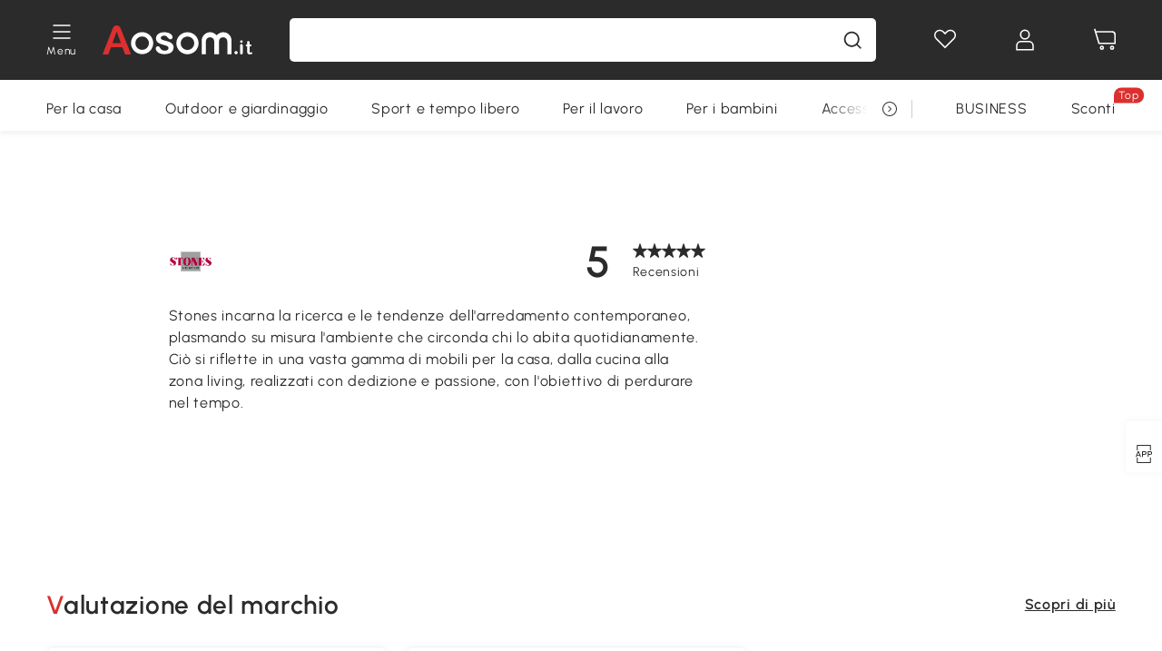

--- FILE ---
content_type: text/css; charset=utf-8
request_url: https://cdn.aosomcdn.com/template2/public/css/pc~runtime-web.972b75af.css
body_size: 41209
content:
.ant-text-field-help-error-text{display:flex;justify-content:space-between;text-align:left;word-break:break-word;font-size:12px;line-height:130%;color:#8e9299}.ant-text-field-help-error-text.error{color:#dc2f2f}.ant-text-field-text-bottom{margin:4px 0 0}.ant-text-field-input-bottom-count{margin-top:4px}.ant-text-field-required{color:#dc2f2f}.ant-text-field-form-error-list>span{display:none}.ant-text-field-form-error-list>span:first-child{display:block}.ant-text-field-form-error-list,.ant-text-field_error+.ant-text-field-help-error-text{color:#dc2f2f}body{font-family:Urbanist,sans-serif;font-optical-sizing:auto;font-style:normal;letter-spacing:.05em}:root{--primary-color:#dc2f2f;--link-color:#066dff;--success-color:#009c49;--warning-color:#ffa900;--error-color:#dc2f2f;--heading-color:#2b2b2b;--text-color:#2b2b2b;--text-color-secondary:#8e9299;--disabled-color:#c9cdd4;--border-color-base:#8e9299;--red-400:#dc2f2f;--red-500:#c62a2a;--red-350:#f33131;--red-300:#f66;--red-200:#ffeaea;--red-150:#fff0f0;--red-100:#fef7f7;--black-400:#363636;--black-500:#2b2b2b;--black-600:#181818;--gray-500:#5f6166;--gray-400:#8e9299;--gray-300:#c9cdd4;--gray-200:#e5e6eb;--gray-100:#f2f3f5;--gray-50:#f9fafc;--yellow-500:#ffa900;--yellow-400:#fec43f;--yellow-300:#fedc7f;--yellow-200:#feedbe;--yellow-100:#fffcf2;--blue-300:#066dff;--blue-200:#00aeef;--blue-100:#e5f3f8;--green-300:#009c49;--green-200:#2ebd71;--green-100:#dff3e9;--white:#fff;--transparent:transparent}
/*! normalize.css v8.0.1 | MIT License | github.com/necolas/normalize.css */html{line-height:1.15;-webkit-text-size-adjust:100%}body{margin:0}main{display:block}h1{font-size:2em;margin:.67em 0}hr{box-sizing:content-box;height:0;overflow:visible}pre{font-family:monospace,monospace;font-size:1em}a{background-color:transparent}abbr[title]{border-bottom:none;text-decoration:underline;text-decoration:underline dotted}b,strong{font-weight:bolder}code,kbd,samp{font-family:monospace,monospace;font-size:1em}small{font-size:80%}sub,sup{font-size:75%;line-height:0;position:relative;vertical-align:baseline}sub{bottom:-.25em}sup{top:-.5em}img{border-style:none}button,input,optgroup,select,textarea{font-family:inherit;font-size:100%;line-height:1.15;margin:0}button,input{overflow:visible}button,select{text-transform:none}[type=button],[type=reset],[type=submit],button{-webkit-appearance:button}[type=button]::-moz-focus-inner,[type=reset]::-moz-focus-inner,[type=submit]::-moz-focus-inner,button::-moz-focus-inner{border-style:none;padding:0}[type=button]:-moz-focusring,[type=reset]:-moz-focusring,[type=submit]:-moz-focusring,button:-moz-focusring{outline:1px dotted ButtonText}fieldset{padding:.35em .75em .625em}legend{box-sizing:border-box;color:inherit;display:table;max-width:100%;padding:0;white-space:normal}progress{vertical-align:baseline}textarea{overflow:auto}[type=checkbox],[type=radio]{box-sizing:border-box;padding:0}[type=number]::-webkit-inner-spin-button,[type=number]::-webkit-outer-spin-button{height:auto}[type=search]{-webkit-appearance:textfield;outline-offset:-2px}[type=search]::-webkit-search-decoration{-webkit-appearance:none}::-webkit-file-upload-button{-webkit-appearance:button;font:inherit}details{display:block}summary{display:list-item}[hidden],template{display:none}@font-face{font-family:Urbanist;src:url(https://cdn.aosomcdn.com/upload/style/font/Urbanist-VariableFont_wght.ttf);font-weight:400;font-style:normal;font-display:swap;font-variation-settings:"wght" 400,"wdth" 100,"slnt" 0}@font-face{font-family:Urbanist;src:url(https://cdn.aosomcdn.com/upload/style/font/Urbanist-VariableFont_wght.ttf);font-weight:500;font-style:normal;font-display:swap;font-variation-settings:"wght" 500,"wdth" 100,"slnt" 0}@font-face{font-family:Urbanist;src:url(https://cdn.aosomcdn.com/upload/style/font/Urbanist-VariableFont_wght.ttf);font-weight:600;font-style:normal;font-display:swap;font-variation-settings:"wght" 600,"wdth" 100,"slnt" 0}@font-face{font-family:Urbanist;src:url(https://cdn.aosomcdn.com/upload/style/font/Urbanist-VariableFont_wght.ttf);font-weight:700;font-style:normal;font-display:swap;font-variation-settings:"wght" 700,"wdth" 100,"slnt" 0}:root{--app-height:100vh;--plyr-color-main:hsla(0,0%,100%,0.8)}.plyr__control.plyr__control--overlaid{color:#363636}.plyr--video .plyr__control.plyr__tab-focus,.plyr--video .plyr__control:hover,.plyr--video .plyr__control[aria-expanded=true]{color:rgba(54,54,54,.85)!important}.video-player-icon{position:absolute;left:50%;top:50%;transform:translate3d(-50%,-50%,0);width:80px;height:80px;background-color:var(--plyr-color-main);border-radius:50%;cursor:pointer;display:flex;align-items:center;justify-content:center;color:#363636}.video-player-icon .icon-play{font-size:80px;top:1px;position:relative}.video-player-icon:hover{opacity:.85}.video-player-icon.small{width:32px;height:32px}.video-player-icon.small .icon-play{font-size:30px}html,html body{font-family:Urbanist,"system-ui";min-height:100%;letter-spacing:.05em}@media (min-width:1920px){html{font-size:14px}}@media (max-width:1920px){html{font-size:.72917vw}}*{-webkit-box-sizing:border-box;-moz-box-sizing:border-box}body{font-size:14px;background-color:#fff;color:#2b2b2b;font-weight:400;height:100%;-webkit-tap-highlight-color:transparent}.first-letter:first-letter{color:var(--primary-color)}.a-hide{display:none!important}.main-layout{max-width:1920px;margin-left:auto;margin-right:auto}.admin{height:100%}.main{min-height:100%;position:relative}.app-body{height:100%;flex:1 0 0;width:100%}.form-radio-item{position:relative}.form-input-radio{appearance:none;-webkit-appearance:none;-o-appearance:none;-moz-appearance:none;width:25px;height:25px;outline:none;position:relative;z-index:100}.form-input-radio+span:before{content:"";background:url(/template2/public/img/radio.2106d0f6.svg) no-repeat;background-size:100%;width:25px;height:25px;display:inline-block;position:absolute;left:0;top:0}.form-input-radio:checked+span:before{background:url(/template2/public/img/radio-check.3333562f.svg) no-repeat;background-size:100%;width:25px;height:25px}h1,h2,h3,h4,h5,h6,li,ul{padding:0;margin:0}li,ul{list-style:none}input[type=number]{-moz-appearance:textfield;appearance:textfield}input[type=number]::-webkit-inner-spin-button,input[type=number]::-webkit-outer-spin-button{-webkit-appearance:none;margin:0}textarea{resize:none}.wweb-banner .wweb-banner-swiper{width:100%;height:auto}.wweb-banner .wweb-banner-swiper .wweb-banner-wrapper{width:100%;height:100%}.wweb-banner .wweb-banner-swiper .wweb-banner-wrapper .wweb-banner-slide{width:100%;height:100%;cursor:pointer}.wweb-banner .wweb-banner-swiper .wweb-banner-wrapper .wweb-banner-slide img{border-radius:15px}.black-friday-list{border-color:#fff!important;color:#fff!important;background:linear-gradient(90deg,#3a1d8b -1.43%,#1d2673)}img{image-rendering:-webkit-optimize-contrast;image-rendering:smooth;-ms-interpolation-mode:nearest-neighbor}.aosom-loading{display:flex;flex-direction:column;justify-content:center;align-items:center;min-width:200px}.aosom-loading .aosom{margin-bottom:13px}.aosom-loading .aosom span{font-size:30px;font-weight:bolder;min-width:20px;text-align:center;padding:2px;display:inline-block}.aosom-loading .aosom span.aosom-a{color:#dc2f2f}.aosom-loading .aosom span.aosom-a,.aosom-loading .aosom span.aosom-m,.aosom-loading .aosom span.aosom-s{animation:upDown .4s linear infinite alternate}.aosom-loading .aosom span.aosom-o{animation:downUp .4s linear infinite alternate}.aosom-loading .line{width:150px;border:1px solid #fff;height:12px;border-radius:6px;margin-bottom:5px;box-shadow:0 0 0 2px #363636}.aosom-loading .line .bar{height:100%;background:#dc2f2f;border-radius:6px;animation:widthGrow 3s linear infinite}.aosom-loading .word{max-width:240px;min-width:0;position:relative;height:20px}.aosom-loading .word .word-loading{height:20px;line-height:20px;animation:widthGrowTwo 3s linear infinite both;overflow:hidden;letter-spacing:2px;font-weight:600;white-space:nowrap}.aosom-loading.big .aosom span{font-size:60px}.aosom-loading.big .line{width:300px}.aosom-loading.big .word{max-width:300px;margin-top:20px}.aosom-loading.big .word .word-loading{font-size:18px}.aosom-loading.small{margin-bottom:20px}.aosom-loading.small .aosom{margin-bottom:10px}.aosom-loading.small .aosom span{font-size:24px}.getfitaura-site .aosom-loading .aosom span:first-child{color:#a3cb38}.getfitaura-site .aosom-loading .aosom span:nth-child(odd){animation:upDown .4s linear infinite alternate}.getfitaura-site .aosom-loading .aosom span:nth-child(2n){animation:downUp .4s linear infinite alternate}@keyframes upDown{0%{transform:translateY(8px)}50%{transform:translateY(0)}to{transform:translateY(-8px)}}@keyframes downUp{0%{transform:translateY(-8px)}50%{transform:translateY(0)}to{transform:translateY(8px)}}@keyframes widthGrow{0%{width:0}50%{width:50%}to{width:100%}}@keyframes widthGrowTwo{0%{width:0}50%{width:50%}to{width:100%}}.faq-icon{z-index:99!important}.color-inherit{color:inherit}.custom-scrollbar::-webkit-scrollbar{width:4px}.custom-scrollbar::-webkit-scrollbar-track{border-radius:4px;background-color:#fff}.custom-scrollbar::-webkit-scrollbar-thumb{border-radius:4px;background-color:#e3e3e3}.grecaptcha-badge{display:none!important}.margin-fix{margin-left:-10px!important;margin-right:-10px!important}.padding-fix{padding-left:0!important;padding-right:0!important}.rd-3{border-radius:15px}@media screen and (max-width:1200px){.a-rd-less12-10{border-radius:10px}}@media screen and (min-width:1600px){.a-container{width:92%!important}}.copy-text{position:fixed;clip:rect(0 0 0 0);top:10px}.a-search{height:48px;width:100%;flex-basis:inherit;flex-grow:2;order:1;position:relative;max-width:1060px}.a-search a{text-decoration:none;color:#2b2b2b}.a-search .a-search--history,.a-search .a-search--hot{display:none}.a-search .a-search--wrap{border-radius:5px;position:relative;display:flex;align-items:center;height:48px;background-color:#fff;box-sizing:border-box;transition:all .1s ease-in}.a-search .a-search--wrap .a-search--input{border-radius:inherit;outline:none;width:100%;height:100%;color:#2b2b2b;border:none;font-size:16px;padding:0 76px 0 16px;background-color:inherit}.a-search .a-search--wrap .a-search--btn{background-color:transparent;width:52px;height:100%;outline:none;border-style:none;border-radius:0 3px 3px 0;position:absolute;right:0;top:0;cursor:pointer;padding:0;display:flex;align-items:center;justify-content:center;transition:background-color .1s ease-in;color:#2b2b2b}.a-search .a-search--wrap .a-search--btn .a-search--icon{width:20px;height:20px;display:inline-block;transition:color .1s ease-in;font-size:20px!important}.a-search .a-search--wrap .a-search--clear-icon{position:absolute;top:50%;right:65px;transform:translateY(-50%);cursor:pointer;color:#e0e0e0;transition:color .1s ease-in}.a-search .a-search--wrap .a-search--clear-icon:hover{color:#999}.a-search .a-search--wrap .a-search--highlight{border:1px solid #dc2f2f;box-shadow:0 0 5px hsla(0,100%,70%,.502645)}.a-search .a-search--wrap .a-search--bg-highlight{background-color:#fff}.a-search .a-search--wrap .a-search--btn-highlight{background-color:#dc2f2f}.a-search .a-search--wrap .a-search--icon-highlight{color:#fff}.a-search .a-search--wrap .a-search--input::-webkit-input-placeholder{color:#757575}.a-search .a-search--wrap .a-search--input:-moz-placeholder,.a-search .a-search--wrap .a-search--input::-moz-placeholder{color:#757575}.a-search .a-search--wrap .a-search--input:-ms-input-placeholder{color:#757575}access-widget-ui[data-acsb]::part(acsb-trigger){width:45px;height:45px}div#___ratingbadge_0{z-index:9!important}.float-coupon-label{position:fixed;left:50%;bottom:50%;transform:translate3d(-50%,-50%,0);background-color:rgba(0,0,0,.8);padding:12px 16px;color:#fff;font-size:16px;transition:all .3s;z-index:13;border-radius:4px}.float-coupon-label i,.float-coupon-label span{vertical-align:middle;cursor:pointer}.float-coupon-label.animation{left:15px;bottom:90px;transform:translateZ(0)}.complaint-off .complaint-block{display:none}.acce-gray{color:#5f6166}*{box-sizing:border-box}.w-fill{width:100%}.h-fill{height:100%}.ant-text-field-body{margin-bottom:24px}.flex-1{flex:1}.flex-shrink-0{flex-shrink:0}.justify-start{justify-content:flex-start}.\!justify-start{justify-content:flex-start!important}.justify-end{justify-content:flex-end}.\!justify-end{justify-content:flex-end!important}.justify-center{justify-content:center}.\!justify-center{justify-content:center!important}.justify-between{justify-content:space-between}.\!justify-between{justify-content:space-between!important}.justify-around{justify-content:space-around}.\!justify-around{justify-content:space-around!important}.justify-evenly{justify-content:space-evenly}.\!justify-evenly{justify-content:space-evenly!important}.justify-left{justify-content:left}.\!justify-left{justify-content:left!important}.justify-right{justify-content:right}.\!justify-right{justify-content:right!important}.items-baseline{align-items:baseline}.\!items-baseline{align-items:baseline!important}.items-start{align-items:flex-start}.\!items-start{align-items:flex-start!important}.items-end{align-items:flex-end}.\!items-end{align-items:flex-end!important}.items-center{align-items:center}.\!items-center{align-items:center!important}.items-stretch{align-items:stretch}.\!items-stretch{align-items:stretch!important}.content-start{align-content:flex-start}.\!content-start{align-content:flex-start!important}.content-end{align-content:flex-end}.\!content-end{align-content:flex-end!important}.content-center{align-content:center}.\!content-center{align-content:center!important}.content-between{align-content:space-between}.\!content-between{align-content:space-between!important}.content-around{align-content:space-around}.\!content-around{align-content:space-around!important}.content-stretch{align-content:stretch}.\!content-stretch{align-content:stretch!important}.flex-row{flex-direction:row}.\!flex-row{flex-direction:row!important}.flex-row-reverse{flex-direction:row-reverse}.\!flex-row-reverse{flex-direction:row-reverse!important}.flex-column{flex-direction:column}.\!flex-column{flex-direction:column!important}.flex-column-reverse{flex-direction:column-reverse}.\!flex-column-reverse{flex-direction:column-reverse!important}.flex-col{flex-direction:column}.\!flex-col{flex-direction:column!important}.flex-col-reverse{flex-direction:column-reverse}.\!flex-col-reverse{flex-direction:column-reverse!important}.flex-nowrap{flex-wrap:nowrap}.\!flex-nowrap{flex-wrap:nowrap!important}.flex-wrap{flex-wrap:wrap}.\!flex-wrap{flex-wrap:wrap!important}.flex-wrap-reverse{flex-wrap:wrap-reverse}.\!flex-wrap-reverse{flex-wrap:wrap-reverse!important}.gap-0\.5{gap:2px}.\!gap-0\.5{gap:2px!important}.gap-x-0\.5{column-gap:2px}.gap-y-0\.5{row-gap:2px}.\!gap-x-0\.5{column-gap:2px!important}.\!gap-y-0\.5{row-gap:2px!important}.gap-1{gap:4px}.\!gap-1{gap:4px!important}.gap-x-1{column-gap:4px}.gap-y-1{row-gap:4px}.\!gap-x-1{column-gap:4px!important}.\!gap-y-1{row-gap:4px!important}.gap-1\.5{gap:6px}.\!gap-1\.5{gap:6px!important}.gap-x-1\.5{column-gap:6px}.gap-y-1\.5{row-gap:6px}.\!gap-x-1\.5{column-gap:6px!important}.\!gap-y-1\.5{row-gap:6px!important}.gap-2{gap:8px}.\!gap-2{gap:8px!important}.gap-x-2{column-gap:8px}.gap-y-2{row-gap:8px}.\!gap-x-2{column-gap:8px!important}.\!gap-y-2{row-gap:8px!important}.gap-2\.5{gap:10px}.\!gap-2\.5{gap:10px!important}.gap-x-2\.5{column-gap:10px}.gap-y-2\.5{row-gap:10px}.\!gap-x-2\.5{column-gap:10px!important}.\!gap-y-2\.5{row-gap:10px!important}.gap-3{gap:12px}.\!gap-3{gap:12px!important}.gap-x-3{column-gap:12px}.gap-y-3{row-gap:12px}.\!gap-x-3{column-gap:12px!important}.\!gap-y-3{row-gap:12px!important}.gap-3\.5{gap:14px}.\!gap-3\.5{gap:14px!important}.gap-x-3\.5{column-gap:14px}.gap-y-3\.5{row-gap:14px}.\!gap-x-3\.5{column-gap:14px!important}.\!gap-y-3\.5{row-gap:14px!important}.gap-4{gap:16px}.\!gap-4{gap:16px!important}.gap-x-4{column-gap:16px}.gap-y-4{row-gap:16px}.\!gap-x-4{column-gap:16px!important}.\!gap-y-4{row-gap:16px!important}.gap-4\.5{gap:18px}.\!gap-4\.5{gap:18px!important}.gap-x-4\.5{column-gap:18px}.gap-y-4\.5{row-gap:18px}.\!gap-x-4\.5{column-gap:18px!important}.\!gap-y-4\.5{row-gap:18px!important}.gap-5{gap:20px}.\!gap-5{gap:20px!important}.gap-x-5{column-gap:20px}.gap-y-5{row-gap:20px}.\!gap-x-5{column-gap:20px!important}.\!gap-y-5{row-gap:20px!important}.gap-5\.5{gap:22px}.\!gap-5\.5{gap:22px!important}.gap-x-5\.5{column-gap:22px}.gap-y-5\.5{row-gap:22px}.\!gap-x-5\.5{column-gap:22px!important}.\!gap-y-5\.5{row-gap:22px!important}.gap-6{gap:24px}.\!gap-6{gap:24px!important}.gap-x-6{column-gap:24px}.gap-y-6{row-gap:24px}.\!gap-x-6{column-gap:24px!important}.\!gap-y-6{row-gap:24px!important}.gap-6\.5{gap:26px}.\!gap-6\.5{gap:26px!important}.gap-x-6\.5{column-gap:26px}.gap-y-6\.5{row-gap:26px}.\!gap-x-6\.5{column-gap:26px!important}.\!gap-y-6\.5{row-gap:26px!important}.gap-7{gap:28px}.\!gap-7{gap:28px!important}.gap-x-7{column-gap:28px}.gap-y-7{row-gap:28px}.\!gap-x-7{column-gap:28px!important}.\!gap-y-7{row-gap:28px!important}.gap-7\.5{gap:30px}.\!gap-7\.5{gap:30px!important}.gap-x-7\.5{column-gap:30px}.gap-y-7\.5{row-gap:30px}.\!gap-x-7\.5{column-gap:30px!important}.\!gap-y-7\.5{row-gap:30px!important}.gap-8{gap:32px}.\!gap-8{gap:32px!important}.gap-x-8{column-gap:32px}.gap-y-8{row-gap:32px}.\!gap-x-8{column-gap:32px!important}.\!gap-y-8{row-gap:32px!important}@media (min-width:0px){.xs\:flex-nowrap{flex-wrap:nowrap}.\!xs\:flex-nowrap{flex-wrap:nowrap!important}.xs\:flex-wrap{flex-wrap:wrap}.\!xs\:flex-wrap{flex-wrap:wrap!important}.xs\:flex-wrap-reverse{flex-wrap:wrap-reverse}.\!xs\:flex-wrap-reverse{flex-wrap:wrap-reverse!important}.xs\:flex-row{flex-direction:row}.\!xs\:flex-row{flex-direction:row!important}.xs\:flex-row-reverse{flex-direction:row-reverse}.\!xs\:flex-row-reverse{flex-direction:row-reverse!important}.xs\:flex-column{flex-direction:column}.\!xs\:flex-column{flex-direction:column!important}.xs\:flex-column-reverse{flex-direction:column-reverse}.\!xs\:flex-column-reverse{flex-direction:column-reverse!important}.xs\:flex-col{flex-direction:column}.\!xs\:flex-col{flex-direction:column!important}.xs\:flex-col-reverse{flex-direction:column-reverse}.\!xs\:flex-col-reverse{flex-direction:column-reverse!important}}@media (min-width:700px){.sm\:flex-nowrap{flex-wrap:nowrap}.\!sm\:flex-nowrap{flex-wrap:nowrap!important}.sm\:flex-wrap{flex-wrap:wrap}.\!sm\:flex-wrap{flex-wrap:wrap!important}.sm\:flex-wrap-reverse{flex-wrap:wrap-reverse}.\!sm\:flex-wrap-reverse{flex-wrap:wrap-reverse!important}.sm\:flex-row{flex-direction:row}.\!sm\:flex-row{flex-direction:row!important}.sm\:flex-row-reverse{flex-direction:row-reverse}.\!sm\:flex-row-reverse{flex-direction:row-reverse!important}.sm\:flex-column{flex-direction:column}.\!sm\:flex-column{flex-direction:column!important}.sm\:flex-column-reverse{flex-direction:column-reverse}.\!sm\:flex-column-reverse{flex-direction:column-reverse!important}.sm\:flex-col{flex-direction:column}.\!sm\:flex-col{flex-direction:column!important}.sm\:flex-col-reverse{flex-direction:column-reverse}.\!sm\:flex-col-reverse{flex-direction:column-reverse!important}}@media (min-width:900px){.md\:flex-nowrap{flex-wrap:nowrap}.\!md\:flex-nowrap{flex-wrap:nowrap!important}.md\:flex-wrap{flex-wrap:wrap}.\!md\:flex-wrap{flex-wrap:wrap!important}.md\:flex-wrap-reverse{flex-wrap:wrap-reverse}.\!md\:flex-wrap-reverse{flex-wrap:wrap-reverse!important}.md\:flex-row{flex-direction:row}.\!md\:flex-row{flex-direction:row!important}.md\:flex-row-reverse{flex-direction:row-reverse}.\!md\:flex-row-reverse{flex-direction:row-reverse!important}.md\:flex-column{flex-direction:column}.\!md\:flex-column{flex-direction:column!important}.md\:flex-column-reverse{flex-direction:column-reverse}.\!md\:flex-column-reverse{flex-direction:column-reverse!important}.md\:flex-col{flex-direction:column}.\!md\:flex-col{flex-direction:column!important}.md\:flex-col-reverse{flex-direction:column-reverse}.\!md\:flex-col-reverse{flex-direction:column-reverse!important}}@media (min-width:1200px){.lg\:flex-nowrap{flex-wrap:nowrap}.\!lg\:flex-nowrap{flex-wrap:nowrap!important}.lg\:flex-wrap{flex-wrap:wrap}.\!lg\:flex-wrap{flex-wrap:wrap!important}.lg\:flex-wrap-reverse{flex-wrap:wrap-reverse}.\!lg\:flex-wrap-reverse{flex-wrap:wrap-reverse!important}.lg\:flex-row{flex-direction:row}.\!lg\:flex-row{flex-direction:row!important}.lg\:flex-row-reverse{flex-direction:row-reverse}.\!lg\:flex-row-reverse{flex-direction:row-reverse!important}.lg\:flex-column{flex-direction:column}.\!lg\:flex-column{flex-direction:column!important}.lg\:flex-column-reverse{flex-direction:column-reverse}.\!lg\:flex-column-reverse{flex-direction:column-reverse!important}.lg\:flex-col{flex-direction:column}.\!lg\:flex-col{flex-direction:column!important}.lg\:flex-col-reverse{flex-direction:column-reverse}.\!lg\:flex-col-reverse{flex-direction:column-reverse!important}}@media (min-width:1600px){.xl\:flex-nowrap{flex-wrap:nowrap}.\!xl\:flex-nowrap{flex-wrap:nowrap!important}.xl\:flex-wrap{flex-wrap:wrap}.\!xl\:flex-wrap{flex-wrap:wrap!important}.xl\:flex-wrap-reverse{flex-wrap:wrap-reverse}.\!xl\:flex-wrap-reverse{flex-wrap:wrap-reverse!important}.xl\:flex-row{flex-direction:row}.\!xl\:flex-row{flex-direction:row!important}.xl\:flex-row-reverse{flex-direction:row-reverse}.\!xl\:flex-row-reverse{flex-direction:row-reverse!important}.xl\:flex-column{flex-direction:column}.\!xl\:flex-column{flex-direction:column!important}.xl\:flex-column-reverse{flex-direction:column-reverse}.\!xl\:flex-column-reverse{flex-direction:column-reverse!important}.xl\:flex-col{flex-direction:column}.\!xl\:flex-col{flex-direction:column!important}.xl\:flex-col-reverse{flex-direction:column-reverse}.\!xl\:flex-col-reverse{flex-direction:column-reverse!important}}@media (min-width:0px){.xs\:p-1{padding:4px}.sm\:mx--4{margin-left:-16px;margin-right:-16px}.sm\:mt-0{margin-top:0}}@media (min-width:700px){.sm\:px-4{padding-left:16px;padding-right:16px}.sm\:px-0{padding-left:0;padding-right:0}.sm\:px-2{padding-left:8px;padding-right:8px}.sm\:p-1{padding:4px}.sm\:text-24{font-size:24px;line-height:130%}}@media (min-width:900px){.md\:px-4{padding-left:16px}.md\:px-3{padding-left:12px;padding-right:12px}.md\:pt-4{padding-top:16px}.md\:p-4{padding:16px}.md\:p-1{padding:4px}.md\:gap-y-4{row-gap:16px}}@media (min-width:1200px){.lg\:px-3{padding-left:12px;padding-right:12px}.lg\:p-1{padding:4px}.lg\:px-2{padding-left:8px;padding-right:8px}.lg\:mx--2{margin-left:-8px;margin-right:-8px}.lg\:mx--3{margin-left:-12px;margin-right:-12px}.lg\:my-0{margin-top:0;margin-bottom:0}}@media (min-width:1600px){.xl\:p-1{padding:4px}.xl\:px-2\.5{padding-left:10px;padding-right:10px}.xl\:mx--2\.5{margin-left:-10px;margin-right:-10px}}.white-normal{white-space:normal}.\!white-normal{white-space:normal!important}.white-nowrap{white-space:nowrap}.\!white-nowrap{white-space:nowrap!important}.white-pre{white-space:pre}.\!white-pre{white-space:pre!important}.white-pre-wrap{white-space:pre-wrap}.\!white-pre-wrap{white-space:pre-wrap!important}.white-pre-line{white-space:pre-line}.\!white-pre-line{white-space:pre-line!important}.white-break{white-space:break-spaces}.\!white-break{white-space:break-spaces!important}.rd-0\.5{border-radius:2px}.rd-1{border-radius:4px}.rd-1\.5{border-radius:6px}.rd-2{border-radius:8px}.rd-2\.5{border-radius:10px}.rd-3{border-radius:12px}.rd-3\.5{border-radius:14px}.rd-4{border-radius:16px}.h-4{height:16px}.h-4\.5{height:18px}.h-5{height:20px}.h-6{height:24px}.h-8{height:32px}.h-10{height:40px}.h-10\.5{height:42px}.h-11{height:44px}.h-12{height:48px}.rd-half{border-radius:50%}.rd-full{border-radius:100%}.block{display:block}.\!block{display:block!important}.inline{display:inline}.\!inline{display:inline!important}.inline-block{display:inline-block}.\!inline-block{display:inline-block!important}.flex{display:flex}.\!flex{display:flex!important}.grid{display:grid}.\!grid{display:grid!important}.hidden{display:none}.\!hidden{display:none!important}.line-clamp-1{-webkit-line-clamp:1;line-clamp:1}.line-clamp-1,.line-clamp-2{overflow:hidden;display:-webkit-box!important;-webkit-box-orient:vertical}.line-clamp-2{-webkit-line-clamp:2;line-clamp:2}.line-clamp-3{-webkit-line-clamp:3;line-clamp:3}.line-clamp-3,.line-clamp-4{overflow:hidden;display:-webkit-box!important;-webkit-box-orient:vertical}.line-clamp-4{-webkit-line-clamp:4;line-clamp:4}.line-clamp-5{-webkit-line-clamp:5;line-clamp:5}.line-clamp-5,.line-clamp-6{overflow:hidden;display:-webkit-box!important;-webkit-box-orient:vertical}.line-clamp-6{-webkit-line-clamp:6;line-clamp:6}.line-clamp-7{-webkit-line-clamp:7;line-clamp:7}.line-clamp-7,.line-clamp-8{overflow:hidden;display:-webkit-box!important;-webkit-box-orient:vertical}.line-clamp-8{-webkit-line-clamp:8;line-clamp:8}.fw-400{font-weight:400}.\!fw-400{font-weight:400!important}.fw-500{font-weight:500}.\!fw-500{font-weight:500!important}.fw-600{font-weight:600}.\!fw-600{font-weight:600!important}.fw-700{font-weight:700}.\!fw-700{font-weight:700!important}.text-9{font-size:9px;line-height:130%}.\!text-9{font-size:9px!important;line-height:130%}.text-10{font-size:10px;line-height:130%}.\!text-10{font-size:10px!important;line-height:130%}.text-11{font-size:11px;line-height:130%}.\!text-11{font-size:11px!important;line-height:130%}.text-12{font-size:12px;line-height:130%}.\!text-12{font-size:12px!important;line-height:130%}.text-13{font-size:13px;line-height:130%}.\!text-13{font-size:13px!important;line-height:130%}.text-14{font-size:14px;line-height:130%}.\!text-14{font-size:14px!important;line-height:130%}.text-15{font-size:15px;line-height:130%}.\!text-15{font-size:15px!important;line-height:130%}.text-16{font-size:16px;line-height:130%}.\!text-16{font-size:16px!important;line-height:130%}.text-17{font-size:17px;line-height:130%}.\!text-17{font-size:17px!important;line-height:130%}.text-18{font-size:18px;line-height:130%}.\!text-18{font-size:18px!important;line-height:130%}.text-19{font-size:19px;line-height:130%}.\!text-19{font-size:19px!important;line-height:130%}.text-20{font-size:20px;line-height:130%}.\!text-20{font-size:20px!important;line-height:130%}.text-21{font-size:21px;line-height:130%}.\!text-21{font-size:21px!important;line-height:130%}.text-22{font-size:22px;line-height:130%}.\!text-22{font-size:22px!important;line-height:130%}.text-23{font-size:23px;line-height:130%}.\!text-23{font-size:23px!important;line-height:130%}.text-24{font-size:24px;line-height:130%}.\!text-24{font-size:24px!important;line-height:130%}.text-25{font-size:25px;line-height:130%}.\!text-25{font-size:25px!important;line-height:130%}.text-26{font-size:26px;line-height:130%}.\!text-26{font-size:26px!important;line-height:130%}.text-27{font-size:27px;line-height:130%}.\!text-27{font-size:27px!important;line-height:130%}.text-28{font-size:28px;line-height:130%}.\!text-28{font-size:28px!important;line-height:130%}.text-29{font-size:29px;line-height:130%}.\!text-29{font-size:29px!important;line-height:130%}.text-30{font-size:30px;line-height:130%}.\!text-30{font-size:30px!important;line-height:130%}.text-31{font-size:31px;line-height:130%}.\!text-31{font-size:31px!important;line-height:130%}.text-32{font-size:32px;line-height:130%}.\!text-32{font-size:32px!important;line-height:130%}.text-33{font-size:33px;line-height:130%}.\!text-33{font-size:33px!important;line-height:130%}.text-34{font-size:34px;line-height:130%}.\!text-34{font-size:34px!important;line-height:130%}.text-35{font-size:35px;line-height:130%}.\!text-35{font-size:35px!important;line-height:130%}.text-36{font-size:36px;line-height:130%}.\!text-36{font-size:36px!important;line-height:130%}.col-1{flex:0 0 4.16667%;max-width:4.16667%}.\!col-1{flex:0 0 4.16667%!important;max-width:4.16667%!important}.col-2{flex:0 0 8.33333%;max-width:8.33333%}.\!col-2{flex:0 0 8.33333%!important;max-width:8.33333%!important}.col-3{flex:0 0 12.5%;max-width:12.5%}.\!col-3{flex:0 0 12.5%!important;max-width:12.5%!important}.col-4{flex:0 0 16.66667%;max-width:16.66667%}.\!col-4{flex:0 0 16.66667%!important;max-width:16.66667%!important}.col-5{flex:0 0 20.83333%;max-width:20.83333%}.\!col-5{flex:0 0 20.83333%!important;max-width:20.83333%!important}.col-6{flex:0 0 25%;max-width:25%}.\!col-6{flex:0 0 25%!important;max-width:25%!important}.col-7{flex:0 0 29.16667%;max-width:29.16667%}.\!col-7{flex:0 0 29.16667%!important;max-width:29.16667%!important}.col-8{flex:0 0 33.33333%;max-width:33.33333%}.\!col-8{flex:0 0 33.33333%!important;max-width:33.33333%!important}.col-9{flex:0 0 37.5%;max-width:37.5%}.\!col-9{flex:0 0 37.5%!important;max-width:37.5%!important}.col-10{flex:0 0 41.66667%;max-width:41.66667%}.\!col-10{flex:0 0 41.66667%!important;max-width:41.66667%!important}.col-11{flex:0 0 45.83333%;max-width:45.83333%}.\!col-11{flex:0 0 45.83333%!important;max-width:45.83333%!important}.col-12{flex:0 0 50%;max-width:50%}.\!col-12{flex:0 0 50%!important;max-width:50%!important}.col-13{flex:0 0 54.16667%;max-width:54.16667%}.\!col-13{flex:0 0 54.16667%!important;max-width:54.16667%!important}.col-14{flex:0 0 58.33333%;max-width:58.33333%}.\!col-14{flex:0 0 58.33333%!important;max-width:58.33333%!important}.col-15{flex:0 0 62.5%;max-width:62.5%}.\!col-15{flex:0 0 62.5%!important;max-width:62.5%!important}.col-16{flex:0 0 66.66667%;max-width:66.66667%}.\!col-16{flex:0 0 66.66667%!important;max-width:66.66667%!important}.col-17{flex:0 0 70.83333%;max-width:70.83333%}.\!col-17{flex:0 0 70.83333%!important;max-width:70.83333%!important}.col-18{flex:0 0 75%;max-width:75%}.\!col-18{flex:0 0 75%!important;max-width:75%!important}.col-19{flex:0 0 79.16667%;max-width:79.16667%}.\!col-19{flex:0 0 79.16667%!important;max-width:79.16667%!important}.col-20{flex:0 0 83.33333%;max-width:83.33333%}.\!col-20{flex:0 0 83.33333%!important;max-width:83.33333%!important}.col-21{flex:0 0 87.5%;max-width:87.5%}.\!col-21{flex:0 0 87.5%!important;max-width:87.5%!important}.col-22{flex:0 0 91.66667%;max-width:91.66667%}.\!col-22{flex:0 0 91.66667%!important;max-width:91.66667%!important}.col-23{flex:0 0 95.83333%;max-width:95.83333%}.\!col-23{flex:0 0 95.83333%!important;max-width:95.83333%!important}.col-24{flex:0 0 100%;max-width:100%}.\!col-24{flex:0 0 100%!important;max-width:100%!important}.mx-auto{margin-left:auto;margin-right:auto}.\!mx-auto{margin-left:auto!important;margin-right:auto!important}.m-auto{margin:auto}.\!m-auto{margin:auto!important}.col-4\.8{flex:0 0 20%;max-width:20%}.col-9\.6{flex:0 0 40%;max-width:40%}.\!col-4\.8{flex:0 0 20%!important;max-width:20%!important}.\!col-9\.6{flex:0 0 40%!important;max-width:40%!important}.leading-none,.lh-none{line-height:100%}.leading-1\.3,.lh-1\.3{line-height:130%}.leading-1\.5,.lh-1\.5{line-height:150%}.line-through{text-decoration:line-through}.underline{text-decoration:underline}.\!underline{text-decoration:underline!important}.underline-none{text-decoration:none}.\!underline-none{text-decoration:none!important}.h-100\%,.h-full{height:100%}.w-100\%,.w-full{width:100%}.size-100\%,.size-full{width:100%;height:100%}.vertical-middle{vertical-align:middle}.\!vertical-middle{vertical-align:middle!important}.inset-0{top:0;right:0;bottom:0;left:0}.no-wrap{white-space:nowrap}.border-1{border-width:1px;border-style:solid}.border-2{border-width:2px;border-style:solid}.border-3{border-width:3px;border-style:solid}.border-4{border-width:4px;border-style:solid}.border-0\.5{border-width:.5px;border-style:solid}.reset-a{text-decoration:none}.reset-a,.reset-a:hover{color:inherit}.cursor-pointer{cursor:pointer}.capitalize{text-transform:capitalize}.uppercase{text-transform:uppercase}.lowercase{text-transform:lowercase}.normal-case{text-transform:none}.text-center{text-align:center}.text-right{text-align:right}.text-left{text-align:left}.static{position:static}.\!static{position:static!important}.fixed{position:fixed}.\!fixed{position:fixed!important}.absolute{position:absolute}.\!absolute{position:absolute!important}.relative{position:relative}.\!relative{position:relative!important}.sticky{position:sticky}.\!sticky{position:sticky!important}.border-b-1{border-bottom:1px solid var(--gray-100)}.\!border-b-1{border-bottom:1px solid var(--gray-100)!important}.border-t-1{border-top:1px solid var(--gray-100)}.border-r-1{border-right:1px solid var(--gray-100)}.border-1{border:1px solid var(--gray-100)}.border-t-1-custom{border-top:1px solid var(--border-color)}.border-r-1-custom{border-right:1px solid var(--border-color)}.shadow-sm{box-shadow:0 0 8px 0 rgba(0,0,0,.1)}.shadow-md{box-shadow:0 0 16px 0 rgba(0,0,0,.1)}.word-break{word-break:break-all}.m--8{margin:-32px}.\!m--8{margin:-32px!important}.ml--8{margin-left:-32px}.\!ml--8{margin-left:-32px!important}.mr--8{margin-right:-32px}.\!mr--8{margin-right:-32px!important}.mt--8{margin-top:-32px}.\!mt--8{margin-top:-32px!important}.mb--8{margin-bottom:-32px}.\!mb--8{margin-bottom:-32px!important}.mx--8{margin-left:-32px;margin-right:-32px}.\!mx--8{margin-left:-32px!important;margin-right:-32px!important}.my--8{margin-top:-32px;margin-bottom:-32px}.\!my--8{margin-top:-32px!important;margin-bottom:-32px!important}.m--7\.5{margin:-30px}.\!m--7\.5{margin:-30px!important}.ml--7\.5{margin-left:-30px}.\!ml--7\.5{margin-left:-30px!important}.mr--7\.5{margin-right:-30px}.\!mr--7\.5{margin-right:-30px!important}.mt--7\.5{margin-top:-30px}.\!mt--7\.5{margin-top:-30px!important}.mb--7\.5{margin-bottom:-30px}.\!mb--7\.5{margin-bottom:-30px!important}.mx--7\.5{margin-left:-30px;margin-right:-30px}.\!mx--7\.5{margin-left:-30px!important;margin-right:-30px!important}.my--7\.5{margin-top:-30px;margin-bottom:-30px}.\!my--7\.5{margin-top:-30px!important;margin-bottom:-30px!important}.m--7{margin:-28px}.\!m--7{margin:-28px!important}.ml--7{margin-left:-28px}.\!ml--7{margin-left:-28px!important}.mr--7{margin-right:-28px}.\!mr--7{margin-right:-28px!important}.mt--7{margin-top:-28px}.\!mt--7{margin-top:-28px!important}.mb--7{margin-bottom:-28px}.\!mb--7{margin-bottom:-28px!important}.mx--7{margin-left:-28px;margin-right:-28px}.\!mx--7{margin-left:-28px!important;margin-right:-28px!important}.my--7{margin-top:-28px;margin-bottom:-28px}.\!my--7{margin-top:-28px!important;margin-bottom:-28px!important}.m--6\.5{margin:-26px}.\!m--6\.5{margin:-26px!important}.ml--6\.5{margin-left:-26px}.\!ml--6\.5{margin-left:-26px!important}.mr--6\.5{margin-right:-26px}.\!mr--6\.5{margin-right:-26px!important}.mt--6\.5{margin-top:-26px}.\!mt--6\.5{margin-top:-26px!important}.mb--6\.5{margin-bottom:-26px}.\!mb--6\.5{margin-bottom:-26px!important}.mx--6\.5{margin-left:-26px;margin-right:-26px}.\!mx--6\.5{margin-left:-26px!important;margin-right:-26px!important}.my--6\.5{margin-top:-26px;margin-bottom:-26px}.\!my--6\.5{margin-top:-26px!important;margin-bottom:-26px!important}.m--6{margin:-24px}.\!m--6{margin:-24px!important}.ml--6{margin-left:-24px}.\!ml--6{margin-left:-24px!important}.mr--6{margin-right:-24px}.\!mr--6{margin-right:-24px!important}.mt--6{margin-top:-24px}.\!mt--6{margin-top:-24px!important}.mb--6{margin-bottom:-24px}.\!mb--6{margin-bottom:-24px!important}.mx--6{margin-left:-24px;margin-right:-24px}.\!mx--6{margin-left:-24px!important;margin-right:-24px!important}.my--6{margin-top:-24px;margin-bottom:-24px}.\!my--6{margin-top:-24px!important;margin-bottom:-24px!important}.m--5\.5{margin:-22px}.\!m--5\.5{margin:-22px!important}.ml--5\.5{margin-left:-22px}.\!ml--5\.5{margin-left:-22px!important}.mr--5\.5{margin-right:-22px}.\!mr--5\.5{margin-right:-22px!important}.mt--5\.5{margin-top:-22px}.\!mt--5\.5{margin-top:-22px!important}.mb--5\.5{margin-bottom:-22px}.\!mb--5\.5{margin-bottom:-22px!important}.mx--5\.5{margin-left:-22px;margin-right:-22px}.\!mx--5\.5{margin-left:-22px!important;margin-right:-22px!important}.my--5\.5{margin-top:-22px;margin-bottom:-22px}.\!my--5\.5{margin-top:-22px!important;margin-bottom:-22px!important}.m--5{margin:-20px}.\!m--5{margin:-20px!important}.ml--5{margin-left:-20px}.\!ml--5{margin-left:-20px!important}.mr--5{margin-right:-20px}.\!mr--5{margin-right:-20px!important}.mt--5{margin-top:-20px}.\!mt--5{margin-top:-20px!important}.mb--5{margin-bottom:-20px}.\!mb--5{margin-bottom:-20px!important}.mx--5{margin-left:-20px;margin-right:-20px}.\!mx--5{margin-left:-20px!important;margin-right:-20px!important}.my--5{margin-top:-20px;margin-bottom:-20px}.\!my--5{margin-top:-20px!important;margin-bottom:-20px!important}.m--4\.5{margin:-18px}.\!m--4\.5{margin:-18px!important}.ml--4\.5{margin-left:-18px}.\!ml--4\.5{margin-left:-18px!important}.mr--4\.5{margin-right:-18px}.\!mr--4\.5{margin-right:-18px!important}.mt--4\.5{margin-top:-18px}.\!mt--4\.5{margin-top:-18px!important}.mb--4\.5{margin-bottom:-18px}.\!mb--4\.5{margin-bottom:-18px!important}.mx--4\.5{margin-left:-18px;margin-right:-18px}.\!mx--4\.5{margin-left:-18px!important;margin-right:-18px!important}.my--4\.5{margin-top:-18px;margin-bottom:-18px}.\!my--4\.5{margin-top:-18px!important;margin-bottom:-18px!important}.m--4{margin:-16px}.\!m--4{margin:-16px!important}.ml--4{margin-left:-16px}.\!ml--4{margin-left:-16px!important}.mr--4{margin-right:-16px}.\!mr--4{margin-right:-16px!important}.mt--4{margin-top:-16px}.\!mt--4{margin-top:-16px!important}.mb--4{margin-bottom:-16px}.\!mb--4{margin-bottom:-16px!important}.mx--4{margin-left:-16px;margin-right:-16px}.\!mx--4{margin-left:-16px!important;margin-right:-16px!important}.my--4{margin-top:-16px;margin-bottom:-16px}.\!my--4{margin-top:-16px!important;margin-bottom:-16px!important}.m--3\.5{margin:-14px}.\!m--3\.5{margin:-14px!important}.ml--3\.5{margin-left:-14px}.\!ml--3\.5{margin-left:-14px!important}.mr--3\.5{margin-right:-14px}.\!mr--3\.5{margin-right:-14px!important}.mt--3\.5{margin-top:-14px}.\!mt--3\.5{margin-top:-14px!important}.mb--3\.5{margin-bottom:-14px}.\!mb--3\.5{margin-bottom:-14px!important}.mx--3\.5{margin-left:-14px;margin-right:-14px}.\!mx--3\.5{margin-left:-14px!important;margin-right:-14px!important}.my--3\.5{margin-top:-14px;margin-bottom:-14px}.\!my--3\.5{margin-top:-14px!important;margin-bottom:-14px!important}.m--3{margin:-12px}.\!m--3{margin:-12px!important}.ml--3{margin-left:-12px}.\!ml--3{margin-left:-12px!important}.mr--3{margin-right:-12px}.\!mr--3{margin-right:-12px!important}.mt--3{margin-top:-12px}.\!mt--3{margin-top:-12px!important}.mb--3{margin-bottom:-12px}.\!mb--3{margin-bottom:-12px!important}.mx--3{margin-left:-12px;margin-right:-12px}.\!mx--3{margin-left:-12px!important;margin-right:-12px!important}.my--3{margin-top:-12px;margin-bottom:-12px}.\!my--3{margin-top:-12px!important;margin-bottom:-12px!important}.m--2\.5{margin:-10px}.\!m--2\.5{margin:-10px!important}.ml--2\.5{margin-left:-10px}.\!ml--2\.5{margin-left:-10px!important}.mr--2\.5{margin-right:-10px}.\!mr--2\.5{margin-right:-10px!important}.mt--2\.5{margin-top:-10px}.\!mt--2\.5{margin-top:-10px!important}.mb--2\.5{margin-bottom:-10px}.\!mb--2\.5{margin-bottom:-10px!important}.mx--2\.5{margin-left:-10px;margin-right:-10px}.\!mx--2\.5{margin-left:-10px!important;margin-right:-10px!important}.my--2\.5{margin-top:-10px;margin-bottom:-10px}.\!my--2\.5{margin-top:-10px!important;margin-bottom:-10px!important}.m--2{margin:-8px}.\!m--2{margin:-8px!important}.ml--2{margin-left:-8px}.\!ml--2{margin-left:-8px!important}.mr--2{margin-right:-8px}.\!mr--2{margin-right:-8px!important}.mt--2{margin-top:-8px}.\!mt--2{margin-top:-8px!important}.mb--2{margin-bottom:-8px}.\!mb--2{margin-bottom:-8px!important}.mx--2{margin-left:-8px;margin-right:-8px}.\!mx--2{margin-left:-8px!important;margin-right:-8px!important}.my--2{margin-top:-8px;margin-bottom:-8px}.\!my--2{margin-top:-8px!important;margin-bottom:-8px!important}.m--1\.5{margin:-6px}.\!m--1\.5{margin:-6px!important}.ml--1\.5{margin-left:-6px}.\!ml--1\.5{margin-left:-6px!important}.mr--1\.5{margin-right:-6px}.\!mr--1\.5{margin-right:-6px!important}.mt--1\.5{margin-top:-6px}.\!mt--1\.5{margin-top:-6px!important}.mb--1\.5{margin-bottom:-6px}.\!mb--1\.5{margin-bottom:-6px!important}.mx--1\.5{margin-left:-6px;margin-right:-6px}.\!mx--1\.5{margin-left:-6px!important;margin-right:-6px!important}.my--1\.5{margin-top:-6px;margin-bottom:-6px}.\!my--1\.5{margin-top:-6px!important;margin-bottom:-6px!important}.m--1{margin:-4px}.\!m--1{margin:-4px!important}.ml--1{margin-left:-4px}.\!ml--1{margin-left:-4px!important}.mr--1{margin-right:-4px}.\!mr--1{margin-right:-4px!important}.mt--1{margin-top:-4px}.\!mt--1{margin-top:-4px!important}.mb--1{margin-bottom:-4px}.\!mb--1{margin-bottom:-4px!important}.mx--1{margin-left:-4px;margin-right:-4px}.\!mx--1{margin-left:-4px!important;margin-right:-4px!important}.my--1{margin-top:-4px;margin-bottom:-4px}.\!my--1{margin-top:-4px!important;margin-bottom:-4px!important}.m--0\.5{margin:-2px}.\!m--0\.5{margin:-2px!important}.ml--0\.5{margin-left:-2px}.\!ml--0\.5{margin-left:-2px!important}.mr--0\.5{margin-right:-2px}.\!mr--0\.5{margin-right:-2px!important}.mt--0\.5{margin-top:-2px}.\!mt--0\.5{margin-top:-2px!important}.mb--0\.5{margin-bottom:-2px}.\!mb--0\.5{margin-bottom:-2px!important}.mx--0\.5{margin-left:-2px;margin-right:-2px}.\!mx--0\.5{margin-left:-2px!important;margin-right:-2px!important}.my--0\.5{margin-top:-2px;margin-bottom:-2px}.\!my--0\.5{margin-top:-2px!important;margin-bottom:-2px!important}.p-0{padding:0}.\!p-0{padding:0!important}.pl-0{padding-left:0}.\!pl-0{padding-left:0!important}.pr-0{padding-right:0}.\!pr-0{padding-right:0!important}.pt-0{padding-top:0}.\!pt-0{padding-top:0!important}.pb-0{padding-bottom:0}.\!pb-0{padding-bottom:0!important}.px-0{padding-left:0;padding-right:0}.\!px-0{padding-left:0!important;padding-right:0!important}.py-0{padding-top:0;padding-bottom:0}.\!py-0{padding-top:0!important;padding-bottom:0!important}.m-0{margin:0}.\!m-0{margin:0!important}.ml-0{margin-left:0}.\!ml-0{margin-left:0!important}.mr-0{margin-right:0}.\!mr-0{margin-right:0!important}.mt-0{margin-top:0}.\!mt-0{margin-top:0!important}.mb-0{margin-bottom:0}.\!mb-0{margin-bottom:0!important}.mx-0{margin-left:0;margin-right:0}.\!mx-0{margin-left:0!important;margin-right:0!important}.my-0{margin-top:0;margin-bottom:0}.\!my-0{margin-top:0!important;margin-bottom:0!important}.p-0\.5{padding:2px}.\!p-0\.5{padding:2px!important}.pl-0\.5{padding-left:2px}.\!pl-0\.5{padding-left:2px!important}.pr-0\.5{padding-right:2px}.\!pr-0\.5{padding-right:2px!important}.pt-0\.5{padding-top:2px}.\!pt-0\.5{padding-top:2px!important}.pb-0\.5{padding-bottom:2px}.\!pb-0\.5{padding-bottom:2px!important}.px-0\.5{padding-left:2px;padding-right:2px}.\!px-0\.5{padding-left:2px!important;padding-right:2px!important}.py-0\.5{padding-top:2px;padding-bottom:2px}.\!py-0\.5{padding-top:2px!important;padding-bottom:2px!important}.m-0\.5{margin:2px}.\!m-0\.5{margin:2px!important}.ml-0\.5{margin-left:2px}.\!ml-0\.5{margin-left:2px!important}.mr-0\.5{margin-right:2px}.\!mr-0\.5{margin-right:2px!important}.mt-0\.5{margin-top:2px}.\!mt-0\.5{margin-top:2px!important}.mb-0\.5{margin-bottom:2px}.\!mb-0\.5{margin-bottom:2px!important}.mx-0\.5{margin-left:2px;margin-right:2px}.\!mx-0\.5{margin-left:2px!important;margin-right:2px!important}.my-0\.5{margin-top:2px;margin-bottom:2px}.\!my-0\.5{margin-top:2px!important;margin-bottom:2px!important}.p-1{padding:4px}.\!p-1{padding:4px!important}.pl-1{padding-left:4px}.\!pl-1{padding-left:4px!important}.pr-1{padding-right:4px}.\!pr-1{padding-right:4px!important}.pt-1{padding-top:4px}.\!pt-1{padding-top:4px!important}.pb-1{padding-bottom:4px}.\!pb-1{padding-bottom:4px!important}.px-1{padding-left:4px;padding-right:4px}.\!px-1{padding-left:4px!important;padding-right:4px!important}.py-1{padding-top:4px;padding-bottom:4px}.\!py-1{padding-top:4px!important;padding-bottom:4px!important}.m-1{margin:4px}.\!m-1{margin:4px!important}.ml-1{margin-left:4px}.\!ml-1{margin-left:4px!important}.mr-1{margin-right:4px}.\!mr-1{margin-right:4px!important}.mt-1{margin-top:4px}.\!mt-1{margin-top:4px!important}.mb-1{margin-bottom:4px}.\!mb-1{margin-bottom:4px!important}.mx-1{margin-left:4px;margin-right:4px}.\!mx-1{margin-left:4px!important;margin-right:4px!important}.my-1{margin-top:4px;margin-bottom:4px}.\!my-1{margin-top:4px!important;margin-bottom:4px!important}.p-1\.5{padding:6px}.\!p-1\.5{padding:6px!important}.pl-1\.5{padding-left:6px}.\!pl-1\.5{padding-left:6px!important}.pr-1\.5{padding-right:6px}.\!pr-1\.5{padding-right:6px!important}.pt-1\.5{padding-top:6px}.\!pt-1\.5{padding-top:6px!important}.pb-1\.5{padding-bottom:6px}.\!pb-1\.5{padding-bottom:6px!important}.px-1\.5{padding-left:6px;padding-right:6px}.\!px-1\.5{padding-left:6px!important;padding-right:6px!important}.py-1\.5{padding-top:6px;padding-bottom:6px}.\!py-1\.5{padding-top:6px!important;padding-bottom:6px!important}.m-1\.5{margin:6px}.\!m-1\.5{margin:6px!important}.ml-1\.5{margin-left:6px}.\!ml-1\.5{margin-left:6px!important}.mr-1\.5{margin-right:6px}.\!mr-1\.5{margin-right:6px!important}.mt-1\.5{margin-top:6px}.\!mt-1\.5{margin-top:6px!important}.mb-1\.5{margin-bottom:6px}.\!mb-1\.5{margin-bottom:6px!important}.mx-1\.5{margin-left:6px;margin-right:6px}.\!mx-1\.5{margin-left:6px!important;margin-right:6px!important}.my-1\.5{margin-top:6px;margin-bottom:6px}.\!my-1\.5{margin-top:6px!important;margin-bottom:6px!important}.p-2{padding:8px}.\!p-2{padding:8px!important}.pl-2{padding-left:8px}.\!pl-2{padding-left:8px!important}.pr-2{padding-right:8px}.\!pr-2{padding-right:8px!important}.pt-2{padding-top:8px}.\!pt-2{padding-top:8px!important}.pb-2{padding-bottom:8px}.\!pb-2{padding-bottom:8px!important}.px-2{padding-left:8px;padding-right:8px}.\!px-2{padding-left:8px!important;padding-right:8px!important}.py-2{padding-top:8px;padding-bottom:8px}.\!py-2{padding-top:8px!important;padding-bottom:8px!important}.m-2{margin:8px}.\!m-2{margin:8px!important}.ml-2{margin-left:8px}.\!ml-2{margin-left:8px!important}.mr-2{margin-right:8px}.\!mr-2{margin-right:8px!important}.mt-2{margin-top:8px}.\!mt-2{margin-top:8px!important}.mb-2{margin-bottom:8px}.\!mb-2{margin-bottom:8px!important}.mx-2{margin-left:8px;margin-right:8px}.\!mx-2{margin-left:8px!important;margin-right:8px!important}.my-2{margin-top:8px;margin-bottom:8px}.\!my-2{margin-top:8px!important;margin-bottom:8px!important}.p-2\.5{padding:10px}.\!p-2\.5{padding:10px!important}.pl-2\.5{padding-left:10px}.\!pl-2\.5{padding-left:10px!important}.pr-2\.5{padding-right:10px}.\!pr-2\.5{padding-right:10px!important}.pt-2\.5{padding-top:10px}.\!pt-2\.5{padding-top:10px!important}.pb-2\.5{padding-bottom:10px}.\!pb-2\.5{padding-bottom:10px!important}.px-2\.5{padding-left:10px;padding-right:10px}.\!px-2\.5{padding-left:10px!important;padding-right:10px!important}.py-2\.5{padding-top:10px;padding-bottom:10px}.\!py-2\.5{padding-top:10px!important;padding-bottom:10px!important}.m-2\.5{margin:10px}.\!m-2\.5{margin:10px!important}.ml-2\.5{margin-left:10px}.\!ml-2\.5{margin-left:10px!important}.mr-2\.5{margin-right:10px}.\!mr-2\.5{margin-right:10px!important}.mt-2\.5{margin-top:10px}.\!mt-2\.5{margin-top:10px!important}.mb-2\.5{margin-bottom:10px}.\!mb-2\.5{margin-bottom:10px!important}.mx-2\.5{margin-left:10px;margin-right:10px}.\!mx-2\.5{margin-left:10px!important;margin-right:10px!important}.my-2\.5{margin-top:10px;margin-bottom:10px}.\!my-2\.5{margin-top:10px!important;margin-bottom:10px!important}.p-3{padding:12px}.\!p-3{padding:12px!important}.pl-3{padding-left:12px}.\!pl-3{padding-left:12px!important}.pr-3{padding-right:12px}.\!pr-3{padding-right:12px!important}.pt-3{padding-top:12px}.\!pt-3{padding-top:12px!important}.pb-3{padding-bottom:12px}.\!pb-3{padding-bottom:12px!important}.px-3{padding-left:12px;padding-right:12px}.\!px-3{padding-left:12px!important;padding-right:12px!important}.py-3{padding-top:12px;padding-bottom:12px}.\!py-3{padding-top:12px!important;padding-bottom:12px!important}.m-3{margin:12px}.\!m-3{margin:12px!important}.ml-3{margin-left:12px}.\!ml-3{margin-left:12px!important}.mr-3{margin-right:12px}.\!mr-3{margin-right:12px!important}.mt-3{margin-top:12px}.\!mt-3{margin-top:12px!important}.mb-3{margin-bottom:12px}.\!mb-3{margin-bottom:12px!important}.mx-3{margin-left:12px;margin-right:12px}.\!mx-3{margin-left:12px!important;margin-right:12px!important}.my-3{margin-top:12px;margin-bottom:12px}.\!my-3{margin-top:12px!important;margin-bottom:12px!important}.p-3\.5{padding:14px}.\!p-3\.5{padding:14px!important}.pl-3\.5{padding-left:14px}.\!pl-3\.5{padding-left:14px!important}.pr-3\.5{padding-right:14px}.\!pr-3\.5{padding-right:14px!important}.pt-3\.5{padding-top:14px}.\!pt-3\.5{padding-top:14px!important}.pb-3\.5{padding-bottom:14px}.\!pb-3\.5{padding-bottom:14px!important}.px-3\.5{padding-left:14px;padding-right:14px}.\!px-3\.5{padding-left:14px!important;padding-right:14px!important}.py-3\.5{padding-top:14px;padding-bottom:14px}.\!py-3\.5{padding-top:14px!important;padding-bottom:14px!important}.m-3\.5{margin:14px}.\!m-3\.5{margin:14px!important}.ml-3\.5{margin-left:14px}.\!ml-3\.5{margin-left:14px!important}.mr-3\.5{margin-right:14px}.\!mr-3\.5{margin-right:14px!important}.mt-3\.5{margin-top:14px}.\!mt-3\.5{margin-top:14px!important}.mb-3\.5{margin-bottom:14px}.\!mb-3\.5{margin-bottom:14px!important}.mx-3\.5{margin-left:14px;margin-right:14px}.\!mx-3\.5{margin-left:14px!important;margin-right:14px!important}.my-3\.5{margin-top:14px;margin-bottom:14px}.\!my-3\.5{margin-top:14px!important;margin-bottom:14px!important}.p-4{padding:16px}.\!p-4{padding:16px!important}.pl-4{padding-left:16px}.\!pl-4{padding-left:16px!important}.pr-4{padding-right:16px}.\!pr-4{padding-right:16px!important}.pt-4{padding-top:16px}.\!pt-4{padding-top:16px!important}.pb-4{padding-bottom:16px}.\!pb-4{padding-bottom:16px!important}.px-4{padding-left:16px;padding-right:16px}.\!px-4{padding-left:16px!important;padding-right:16px!important}.py-4{padding-top:16px;padding-bottom:16px}.\!py-4{padding-top:16px!important;padding-bottom:16px!important}.m-4{margin:16px}.\!m-4{margin:16px!important}.ml-4{margin-left:16px}.\!ml-4{margin-left:16px!important}.mr-4{margin-right:16px}.\!mr-4{margin-right:16px!important}.mt-4{margin-top:16px}.\!mt-4{margin-top:16px!important}.mb-4{margin-bottom:16px}.\!mb-4{margin-bottom:16px!important}.mx-4{margin-left:16px;margin-right:16px}.\!mx-4{margin-left:16px!important;margin-right:16px!important}.my-4{margin-top:16px;margin-bottom:16px}.\!my-4{margin-top:16px!important;margin-bottom:16px!important}.p-4\.5{padding:18px}.\!p-4\.5{padding:18px!important}.pl-4\.5{padding-left:18px}.\!pl-4\.5{padding-left:18px!important}.pr-4\.5{padding-right:18px}.\!pr-4\.5{padding-right:18px!important}.pt-4\.5{padding-top:18px}.\!pt-4\.5{padding-top:18px!important}.pb-4\.5{padding-bottom:18px}.\!pb-4\.5{padding-bottom:18px!important}.px-4\.5{padding-left:18px;padding-right:18px}.\!px-4\.5{padding-left:18px!important;padding-right:18px!important}.py-4\.5{padding-top:18px;padding-bottom:18px}.\!py-4\.5{padding-top:18px!important;padding-bottom:18px!important}.m-4\.5{margin:18px}.\!m-4\.5{margin:18px!important}.ml-4\.5{margin-left:18px}.\!ml-4\.5{margin-left:18px!important}.mr-4\.5{margin-right:18px}.\!mr-4\.5{margin-right:18px!important}.mt-4\.5{margin-top:18px}.\!mt-4\.5{margin-top:18px!important}.mb-4\.5{margin-bottom:18px}.\!mb-4\.5{margin-bottom:18px!important}.mx-4\.5{margin-left:18px;margin-right:18px}.\!mx-4\.5{margin-left:18px!important;margin-right:18px!important}.my-4\.5{margin-top:18px;margin-bottom:18px}.\!my-4\.5{margin-top:18px!important;margin-bottom:18px!important}.p-5{padding:20px}.\!p-5{padding:20px!important}.pl-5{padding-left:20px}.\!pl-5{padding-left:20px!important}.pr-5{padding-right:20px}.\!pr-5{padding-right:20px!important}.pt-5{padding-top:20px}.\!pt-5{padding-top:20px!important}.pb-5{padding-bottom:20px}.\!pb-5{padding-bottom:20px!important}.px-5{padding-left:20px;padding-right:20px}.\!px-5{padding-left:20px!important;padding-right:20px!important}.py-5{padding-top:20px;padding-bottom:20px}.\!py-5{padding-top:20px!important;padding-bottom:20px!important}.m-5{margin:20px}.\!m-5{margin:20px!important}.ml-5{margin-left:20px}.\!ml-5{margin-left:20px!important}.mr-5{margin-right:20px}.\!mr-5{margin-right:20px!important}.mt-5{margin-top:20px}.\!mt-5{margin-top:20px!important}.mb-5{margin-bottom:20px}.\!mb-5{margin-bottom:20px!important}.mx-5{margin-left:20px;margin-right:20px}.\!mx-5{margin-left:20px!important;margin-right:20px!important}.my-5{margin-top:20px;margin-bottom:20px}.\!my-5{margin-top:20px!important;margin-bottom:20px!important}.p-5\.5{padding:22px}.\!p-5\.5{padding:22px!important}.pl-5\.5{padding-left:22px}.\!pl-5\.5{padding-left:22px!important}.pr-5\.5{padding-right:22px}.\!pr-5\.5{padding-right:22px!important}.pt-5\.5{padding-top:22px}.\!pt-5\.5{padding-top:22px!important}.pb-5\.5{padding-bottom:22px}.\!pb-5\.5{padding-bottom:22px!important}.px-5\.5{padding-left:22px;padding-right:22px}.\!px-5\.5{padding-left:22px!important;padding-right:22px!important}.py-5\.5{padding-top:22px;padding-bottom:22px}.\!py-5\.5{padding-top:22px!important;padding-bottom:22px!important}.m-5\.5{margin:22px}.\!m-5\.5{margin:22px!important}.ml-5\.5{margin-left:22px}.\!ml-5\.5{margin-left:22px!important}.mr-5\.5{margin-right:22px}.\!mr-5\.5{margin-right:22px!important}.mt-5\.5{margin-top:22px}.\!mt-5\.5{margin-top:22px!important}.mb-5\.5{margin-bottom:22px}.\!mb-5\.5{margin-bottom:22px!important}.mx-5\.5{margin-left:22px;margin-right:22px}.\!mx-5\.5{margin-left:22px!important;margin-right:22px!important}.my-5\.5{margin-top:22px;margin-bottom:22px}.\!my-5\.5{margin-top:22px!important;margin-bottom:22px!important}.p-6{padding:24px}.\!p-6{padding:24px!important}.pl-6{padding-left:24px}.\!pl-6{padding-left:24px!important}.pr-6{padding-right:24px}.\!pr-6{padding-right:24px!important}.pt-6{padding-top:24px}.\!pt-6{padding-top:24px!important}.pb-6{padding-bottom:24px}.\!pb-6{padding-bottom:24px!important}.px-6{padding-left:24px;padding-right:24px}.\!px-6{padding-left:24px!important;padding-right:24px!important}.py-6{padding-top:24px;padding-bottom:24px}.\!py-6{padding-top:24px!important;padding-bottom:24px!important}.m-6{margin:24px}.\!m-6{margin:24px!important}.ml-6{margin-left:24px}.\!ml-6{margin-left:24px!important}.mr-6{margin-right:24px}.\!mr-6{margin-right:24px!important}.mt-6{margin-top:24px}.\!mt-6{margin-top:24px!important}.mb-6{margin-bottom:24px}.\!mb-6{margin-bottom:24px!important}.mx-6{margin-left:24px;margin-right:24px}.\!mx-6{margin-left:24px!important;margin-right:24px!important}.my-6{margin-top:24px;margin-bottom:24px}.\!my-6{margin-top:24px!important;margin-bottom:24px!important}.p-6\.5{padding:26px}.\!p-6\.5{padding:26px!important}.pl-6\.5{padding-left:26px}.\!pl-6\.5{padding-left:26px!important}.pr-6\.5{padding-right:26px}.\!pr-6\.5{padding-right:26px!important}.pt-6\.5{padding-top:26px}.\!pt-6\.5{padding-top:26px!important}.pb-6\.5{padding-bottom:26px}.\!pb-6\.5{padding-bottom:26px!important}.px-6\.5{padding-left:26px;padding-right:26px}.\!px-6\.5{padding-left:26px!important;padding-right:26px!important}.py-6\.5{padding-top:26px;padding-bottom:26px}.\!py-6\.5{padding-top:26px!important;padding-bottom:26px!important}.m-6\.5{margin:26px}.\!m-6\.5{margin:26px!important}.ml-6\.5{margin-left:26px}.\!ml-6\.5{margin-left:26px!important}.mr-6\.5{margin-right:26px}.\!mr-6\.5{margin-right:26px!important}.mt-6\.5{margin-top:26px}.\!mt-6\.5{margin-top:26px!important}.mb-6\.5{margin-bottom:26px}.\!mb-6\.5{margin-bottom:26px!important}.mx-6\.5{margin-left:26px;margin-right:26px}.\!mx-6\.5{margin-left:26px!important;margin-right:26px!important}.my-6\.5{margin-top:26px;margin-bottom:26px}.\!my-6\.5{margin-top:26px!important;margin-bottom:26px!important}.p-7{padding:28px}.\!p-7{padding:28px!important}.pl-7{padding-left:28px}.\!pl-7{padding-left:28px!important}.pr-7{padding-right:28px}.\!pr-7{padding-right:28px!important}.pt-7{padding-top:28px}.\!pt-7{padding-top:28px!important}.pb-7{padding-bottom:28px}.\!pb-7{padding-bottom:28px!important}.px-7{padding-left:28px;padding-right:28px}.\!px-7{padding-left:28px!important;padding-right:28px!important}.py-7{padding-top:28px;padding-bottom:28px}.\!py-7{padding-top:28px!important;padding-bottom:28px!important}.m-7{margin:28px}.\!m-7{margin:28px!important}.ml-7{margin-left:28px}.\!ml-7{margin-left:28px!important}.mr-7{margin-right:28px}.\!mr-7{margin-right:28px!important}.mt-7{margin-top:28px}.\!mt-7{margin-top:28px!important}.mb-7{margin-bottom:28px}.\!mb-7{margin-bottom:28px!important}.mx-7{margin-left:28px;margin-right:28px}.\!mx-7{margin-left:28px!important;margin-right:28px!important}.my-7{margin-top:28px;margin-bottom:28px}.\!my-7{margin-top:28px!important;margin-bottom:28px!important}.p-7\.5{padding:30px}.\!p-7\.5{padding:30px!important}.pl-7\.5{padding-left:30px}.\!pl-7\.5{padding-left:30px!important}.pr-7\.5{padding-right:30px}.\!pr-7\.5{padding-right:30px!important}.pt-7\.5{padding-top:30px}.\!pt-7\.5{padding-top:30px!important}.pb-7\.5{padding-bottom:30px}.\!pb-7\.5{padding-bottom:30px!important}.px-7\.5{padding-left:30px;padding-right:30px}.\!px-7\.5{padding-left:30px!important;padding-right:30px!important}.py-7\.5{padding-top:30px;padding-bottom:30px}.\!py-7\.5{padding-top:30px!important;padding-bottom:30px!important}.m-7\.5{margin:30px}.\!m-7\.5{margin:30px!important}.ml-7\.5{margin-left:30px}.\!ml-7\.5{margin-left:30px!important}.mr-7\.5{margin-right:30px}.\!mr-7\.5{margin-right:30px!important}.mt-7\.5{margin-top:30px}.\!mt-7\.5{margin-top:30px!important}.mb-7\.5{margin-bottom:30px}.\!mb-7\.5{margin-bottom:30px!important}.mx-7\.5{margin-left:30px;margin-right:30px}.\!mx-7\.5{margin-left:30px!important;margin-right:30px!important}.my-7\.5{margin-top:30px;margin-bottom:30px}.\!my-7\.5{margin-top:30px!important;margin-bottom:30px!important}.p-8{padding:32px}.\!p-8{padding:32px!important}.pl-8{padding-left:32px}.\!pl-8{padding-left:32px!important}.pr-8{padding-right:32px}.\!pr-8{padding-right:32px!important}.pt-8{padding-top:32px}.\!pt-8{padding-top:32px!important}.pb-8{padding-bottom:32px}.\!pb-8{padding-bottom:32px!important}.px-8{padding-left:32px;padding-right:32px}.\!px-8{padding-left:32px!important;padding-right:32px!important}.py-8{padding-top:32px;padding-bottom:32px}.\!py-8{padding-top:32px!important;padding-bottom:32px!important}.m-8{margin:32px}.\!m-8{margin:32px!important}.ml-8{margin-left:32px}.\!ml-8{margin-left:32px!important}.mr-8{margin-right:32px}.\!mr-8{margin-right:32px!important}.mt-8{margin-top:32px}.\!mt-8{margin-top:32px!important}.mb-8{margin-bottom:32px}.\!mb-8{margin-bottom:32px!important}.mx-8{margin-left:32px;margin-right:32px}.\!mx-8{margin-left:32px!important;margin-right:32px!important}.my-8{margin-top:32px;margin-bottom:32px}.\!my-8{margin-top:32px!important;margin-bottom:32px!important}.p-8\.5{padding:34px}.\!p-8\.5{padding:34px!important}.pl-8\.5{padding-left:34px}.\!pl-8\.5{padding-left:34px!important}.pr-8\.5{padding-right:34px}.\!pr-8\.5{padding-right:34px!important}.pt-8\.5{padding-top:34px}.\!pt-8\.5{padding-top:34px!important}.pb-8\.5{padding-bottom:34px}.\!pb-8\.5{padding-bottom:34px!important}.px-8\.5{padding-left:34px;padding-right:34px}.\!px-8\.5{padding-left:34px!important;padding-right:34px!important}.py-8\.5{padding-top:34px;padding-bottom:34px}.\!py-8\.5{padding-top:34px!important;padding-bottom:34px!important}.m-8\.5{margin:34px}.\!m-8\.5{margin:34px!important}.ml-8\.5{margin-left:34px}.\!ml-8\.5{margin-left:34px!important}.mr-8\.5{margin-right:34px}.\!mr-8\.5{margin-right:34px!important}.mt-8\.5{margin-top:34px}.\!mt-8\.5{margin-top:34px!important}.mb-8\.5{margin-bottom:34px}.\!mb-8\.5{margin-bottom:34px!important}.mx-8\.5{margin-left:34px;margin-right:34px}.\!mx-8\.5{margin-left:34px!important;margin-right:34px!important}.my-8\.5{margin-top:34px;margin-bottom:34px}.\!my-8\.5{margin-top:34px!important;margin-bottom:34px!important}.p-9{padding:36px}.\!p-9{padding:36px!important}.pl-9{padding-left:36px}.\!pl-9{padding-left:36px!important}.pr-9{padding-right:36px}.\!pr-9{padding-right:36px!important}.pt-9{padding-top:36px}.\!pt-9{padding-top:36px!important}.pb-9{padding-bottom:36px}.\!pb-9{padding-bottom:36px!important}.px-9{padding-left:36px;padding-right:36px}.\!px-9{padding-left:36px!important;padding-right:36px!important}.py-9{padding-top:36px;padding-bottom:36px}.\!py-9{padding-top:36px!important;padding-bottom:36px!important}.m-9{margin:36px}.\!m-9{margin:36px!important}.ml-9{margin-left:36px}.\!ml-9{margin-left:36px!important}.mr-9{margin-right:36px}.\!mr-9{margin-right:36px!important}.mt-9{margin-top:36px}.\!mt-9{margin-top:36px!important}.mb-9{margin-bottom:36px}.\!mb-9{margin-bottom:36px!important}.mx-9{margin-left:36px;margin-right:36px}.\!mx-9{margin-left:36px!important;margin-right:36px!important}.my-9{margin-top:36px;margin-bottom:36px}.\!my-9{margin-top:36px!important;margin-bottom:36px!important}.p-9\.5{padding:38px}.\!p-9\.5{padding:38px!important}.pl-9\.5{padding-left:38px}.\!pl-9\.5{padding-left:38px!important}.pr-9\.5{padding-right:38px}.\!pr-9\.5{padding-right:38px!important}.pt-9\.5{padding-top:38px}.\!pt-9\.5{padding-top:38px!important}.pb-9\.5{padding-bottom:38px}.\!pb-9\.5{padding-bottom:38px!important}.px-9\.5{padding-left:38px;padding-right:38px}.\!px-9\.5{padding-left:38px!important;padding-right:38px!important}.py-9\.5{padding-top:38px;padding-bottom:38px}.\!py-9\.5{padding-top:38px!important;padding-bottom:38px!important}.m-9\.5{margin:38px}.\!m-9\.5{margin:38px!important}.ml-9\.5{margin-left:38px}.\!ml-9\.5{margin-left:38px!important}.mr-9\.5{margin-right:38px}.\!mr-9\.5{margin-right:38px!important}.mt-9\.5{margin-top:38px}.\!mt-9\.5{margin-top:38px!important}.mb-9\.5{margin-bottom:38px}.\!mb-9\.5{margin-bottom:38px!important}.mx-9\.5{margin-left:38px;margin-right:38px}.\!mx-9\.5{margin-left:38px!important;margin-right:38px!important}.my-9\.5{margin-top:38px;margin-bottom:38px}.\!my-9\.5{margin-top:38px!important;margin-bottom:38px!important}.p-10{padding:40px}.\!p-10{padding:40px!important}.pl-10{padding-left:40px}.\!pl-10{padding-left:40px!important}.pr-10{padding-right:40px}.\!pr-10{padding-right:40px!important}.pt-10{padding-top:40px}.\!pt-10{padding-top:40px!important}.pb-10{padding-bottom:40px}.\!pb-10{padding-bottom:40px!important}.px-10{padding-left:40px;padding-right:40px}.\!px-10{padding-left:40px!important;padding-right:40px!important}.py-10{padding-top:40px;padding-bottom:40px}.\!py-10{padding-top:40px!important;padding-bottom:40px!important}.m-10{margin:40px}.\!m-10{margin:40px!important}.ml-10{margin-left:40px}.\!ml-10{margin-left:40px!important}.mr-10{margin-right:40px}.\!mr-10{margin-right:40px!important}.mt-10{margin-top:40px}.\!mt-10{margin-top:40px!important}.mb-10{margin-bottom:40px}.\!mb-10{margin-bottom:40px!important}.mx-10{margin-left:40px;margin-right:40px}.\!mx-10{margin-left:40px!important;margin-right:40px!important}.my-10{margin-top:40px;margin-bottom:40px}.\!my-10{margin-top:40px!important;margin-bottom:40px!important}.p-10\.5{padding:42px}.\!p-10\.5{padding:42px!important}.pl-10\.5{padding-left:42px}.\!pl-10\.5{padding-left:42px!important}.pr-10\.5{padding-right:42px}.\!pr-10\.5{padding-right:42px!important}.pt-10\.5{padding-top:42px}.\!pt-10\.5{padding-top:42px!important}.pb-10\.5{padding-bottom:42px}.\!pb-10\.5{padding-bottom:42px!important}.px-10\.5{padding-left:42px;padding-right:42px}.\!px-10\.5{padding-left:42px!important;padding-right:42px!important}.py-10\.5{padding-top:42px;padding-bottom:42px}.\!py-10\.5{padding-top:42px!important;padding-bottom:42px!important}.m-10\.5{margin:42px}.\!m-10\.5{margin:42px!important}.ml-10\.5{margin-left:42px}.\!ml-10\.5{margin-left:42px!important}.mr-10\.5{margin-right:42px}.\!mr-10\.5{margin-right:42px!important}.mt-10\.5{margin-top:42px}.\!mt-10\.5{margin-top:42px!important}.mb-10\.5{margin-bottom:42px}.\!mb-10\.5{margin-bottom:42px!important}.mx-10\.5{margin-left:42px;margin-right:42px}.\!mx-10\.5{margin-left:42px!important;margin-right:42px!important}.my-10\.5{margin-top:42px;margin-bottom:42px}.\!my-10\.5{margin-top:42px!important;margin-bottom:42px!important}.p-11{padding:44px}.\!p-11{padding:44px!important}.pl-11{padding-left:44px}.\!pl-11{padding-left:44px!important}.pr-11{padding-right:44px}.\!pr-11{padding-right:44px!important}.pt-11{padding-top:44px}.\!pt-11{padding-top:44px!important}.pb-11{padding-bottom:44px}.\!pb-11{padding-bottom:44px!important}.px-11{padding-left:44px;padding-right:44px}.\!px-11{padding-left:44px!important;padding-right:44px!important}.py-11{padding-top:44px;padding-bottom:44px}.\!py-11{padding-top:44px!important;padding-bottom:44px!important}.m-11{margin:44px}.\!m-11{margin:44px!important}.ml-11{margin-left:44px}.\!ml-11{margin-left:44px!important}.mr-11{margin-right:44px}.\!mr-11{margin-right:44px!important}.mt-11{margin-top:44px}.\!mt-11{margin-top:44px!important}.mb-11{margin-bottom:44px}.\!mb-11{margin-bottom:44px!important}.mx-11{margin-left:44px;margin-right:44px}.\!mx-11{margin-left:44px!important;margin-right:44px!important}.my-11{margin-top:44px;margin-bottom:44px}.\!my-11{margin-top:44px!important;margin-bottom:44px!important}.p-11\.5{padding:46px}.\!p-11\.5{padding:46px!important}.pl-11\.5{padding-left:46px}.\!pl-11\.5{padding-left:46px!important}.pr-11\.5{padding-right:46px}.\!pr-11\.5{padding-right:46px!important}.pt-11\.5{padding-top:46px}.\!pt-11\.5{padding-top:46px!important}.pb-11\.5{padding-bottom:46px}.\!pb-11\.5{padding-bottom:46px!important}.px-11\.5{padding-left:46px;padding-right:46px}.\!px-11\.5{padding-left:46px!important;padding-right:46px!important}.py-11\.5{padding-top:46px;padding-bottom:46px}.\!py-11\.5{padding-top:46px!important;padding-bottom:46px!important}.m-11\.5{margin:46px}.\!m-11\.5{margin:46px!important}.ml-11\.5{margin-left:46px}.\!ml-11\.5{margin-left:46px!important}.mr-11\.5{margin-right:46px}.\!mr-11\.5{margin-right:46px!important}.mt-11\.5{margin-top:46px}.\!mt-11\.5{margin-top:46px!important}.mb-11\.5{margin-bottom:46px}.\!mb-11\.5{margin-bottom:46px!important}.mx-11\.5{margin-left:46px;margin-right:46px}.\!mx-11\.5{margin-left:46px!important;margin-right:46px!important}.my-11\.5{margin-top:46px;margin-bottom:46px}.\!my-11\.5{margin-top:46px!important;margin-bottom:46px!important}.p-12{padding:48px}.\!p-12{padding:48px!important}.pl-12{padding-left:48px}.\!pl-12{padding-left:48px!important}.pr-12{padding-right:48px}.\!pr-12{padding-right:48px!important}.pt-12{padding-top:48px}.\!pt-12{padding-top:48px!important}.pb-12{padding-bottom:48px}.\!pb-12{padding-bottom:48px!important}.px-12{padding-left:48px;padding-right:48px}.\!px-12{padding-left:48px!important;padding-right:48px!important}.py-12{padding-top:48px;padding-bottom:48px}.\!py-12{padding-top:48px!important;padding-bottom:48px!important}.m-12{margin:48px}.\!m-12{margin:48px!important}.ml-12{margin-left:48px}.\!ml-12{margin-left:48px!important}.mr-12{margin-right:48px}.\!mr-12{margin-right:48px!important}.mt-12{margin-top:48px}.\!mt-12{margin-top:48px!important}.mb-12{margin-bottom:48px}.\!mb-12{margin-bottom:48px!important}.mx-12{margin-left:48px;margin-right:48px}.\!mx-12{margin-left:48px!important;margin-right:48px!important}.my-12{margin-top:48px;margin-bottom:48px}.\!my-12{margin-top:48px!important;margin-bottom:48px!important}.p-12\.5{padding:50px}.\!p-12\.5{padding:50px!important}.pl-12\.5{padding-left:50px}.\!pl-12\.5{padding-left:50px!important}.pr-12\.5{padding-right:50px}.\!pr-12\.5{padding-right:50px!important}.pt-12\.5{padding-top:50px}.\!pt-12\.5{padding-top:50px!important}.pb-12\.5{padding-bottom:50px}.\!pb-12\.5{padding-bottom:50px!important}.px-12\.5{padding-left:50px;padding-right:50px}.\!px-12\.5{padding-left:50px!important;padding-right:50px!important}.py-12\.5{padding-top:50px;padding-bottom:50px}.\!py-12\.5{padding-top:50px!important;padding-bottom:50px!important}.m-12\.5{margin:50px}.\!m-12\.5{margin:50px!important}.ml-12\.5{margin-left:50px}.\!ml-12\.5{margin-left:50px!important}.mr-12\.5{margin-right:50px}.\!mr-12\.5{margin-right:50px!important}.mt-12\.5{margin-top:50px}.\!mt-12\.5{margin-top:50px!important}.mb-12\.5{margin-bottom:50px}.\!mb-12\.5{margin-bottom:50px!important}.mx-12\.5{margin-left:50px;margin-right:50px}.\!mx-12\.5{margin-left:50px!important;margin-right:50px!important}.my-12\.5{margin-top:50px;margin-bottom:50px}.\!my-12\.5{margin-top:50px!important;margin-bottom:50px!important}.p-13{padding:52px}.\!p-13{padding:52px!important}.pl-13{padding-left:52px}.\!pl-13{padding-left:52px!important}.pr-13{padding-right:52px}.\!pr-13{padding-right:52px!important}.pt-13{padding-top:52px}.\!pt-13{padding-top:52px!important}.pb-13{padding-bottom:52px}.\!pb-13{padding-bottom:52px!important}.px-13{padding-left:52px;padding-right:52px}.\!px-13{padding-left:52px!important;padding-right:52px!important}.py-13{padding-top:52px;padding-bottom:52px}.\!py-13{padding-top:52px!important;padding-bottom:52px!important}.m-13{margin:52px}.\!m-13{margin:52px!important}.ml-13{margin-left:52px}.\!ml-13{margin-left:52px!important}.mr-13{margin-right:52px}.\!mr-13{margin-right:52px!important}.mt-13{margin-top:52px}.\!mt-13{margin-top:52px!important}.mb-13{margin-bottom:52px}.\!mb-13{margin-bottom:52px!important}.mx-13{margin-left:52px;margin-right:52px}.\!mx-13{margin-left:52px!important;margin-right:52px!important}.my-13{margin-top:52px;margin-bottom:52px}.\!my-13{margin-top:52px!important;margin-bottom:52px!important}.p-13\.5{padding:54px}.\!p-13\.5{padding:54px!important}.pl-13\.5{padding-left:54px}.\!pl-13\.5{padding-left:54px!important}.pr-13\.5{padding-right:54px}.\!pr-13\.5{padding-right:54px!important}.pt-13\.5{padding-top:54px}.\!pt-13\.5{padding-top:54px!important}.pb-13\.5{padding-bottom:54px}.\!pb-13\.5{padding-bottom:54px!important}.px-13\.5{padding-left:54px;padding-right:54px}.\!px-13\.5{padding-left:54px!important;padding-right:54px!important}.py-13\.5{padding-top:54px;padding-bottom:54px}.\!py-13\.5{padding-top:54px!important;padding-bottom:54px!important}.m-13\.5{margin:54px}.\!m-13\.5{margin:54px!important}.ml-13\.5{margin-left:54px}.\!ml-13\.5{margin-left:54px!important}.mr-13\.5{margin-right:54px}.\!mr-13\.5{margin-right:54px!important}.mt-13\.5{margin-top:54px}.\!mt-13\.5{margin-top:54px!important}.mb-13\.5{margin-bottom:54px}.\!mb-13\.5{margin-bottom:54px!important}.mx-13\.5{margin-left:54px;margin-right:54px}.\!mx-13\.5{margin-left:54px!important;margin-right:54px!important}.my-13\.5{margin-top:54px;margin-bottom:54px}.\!my-13\.5{margin-top:54px!important;margin-bottom:54px!important}.p-14{padding:56px}.\!p-14{padding:56px!important}.pl-14{padding-left:56px}.\!pl-14{padding-left:56px!important}.pr-14{padding-right:56px}.\!pr-14{padding-right:56px!important}.pt-14{padding-top:56px}.\!pt-14{padding-top:56px!important}.pb-14{padding-bottom:56px}.\!pb-14{padding-bottom:56px!important}.px-14{padding-left:56px;padding-right:56px}.\!px-14{padding-left:56px!important;padding-right:56px!important}.py-14{padding-top:56px;padding-bottom:56px}.\!py-14{padding-top:56px!important;padding-bottom:56px!important}.m-14{margin:56px}.\!m-14{margin:56px!important}.ml-14{margin-left:56px}.\!ml-14{margin-left:56px!important}.mr-14{margin-right:56px}.\!mr-14{margin-right:56px!important}.mt-14{margin-top:56px}.\!mt-14{margin-top:56px!important}.mb-14{margin-bottom:56px}.\!mb-14{margin-bottom:56px!important}.mx-14{margin-left:56px;margin-right:56px}.\!mx-14{margin-left:56px!important;margin-right:56px!important}.my-14{margin-top:56px;margin-bottom:56px}.\!my-14{margin-top:56px!important;margin-bottom:56px!important}.p-14\.5{padding:58px}.\!p-14\.5{padding:58px!important}.pl-14\.5{padding-left:58px}.\!pl-14\.5{padding-left:58px!important}.pr-14\.5{padding-right:58px}.\!pr-14\.5{padding-right:58px!important}.pt-14\.5{padding-top:58px}.\!pt-14\.5{padding-top:58px!important}.pb-14\.5{padding-bottom:58px}.\!pb-14\.5{padding-bottom:58px!important}.px-14\.5{padding-left:58px;padding-right:58px}.\!px-14\.5{padding-left:58px!important;padding-right:58px!important}.py-14\.5{padding-top:58px;padding-bottom:58px}.\!py-14\.5{padding-top:58px!important;padding-bottom:58px!important}.m-14\.5{margin:58px}.\!m-14\.5{margin:58px!important}.ml-14\.5{margin-left:58px}.\!ml-14\.5{margin-left:58px!important}.mr-14\.5{margin-right:58px}.\!mr-14\.5{margin-right:58px!important}.mt-14\.5{margin-top:58px}.\!mt-14\.5{margin-top:58px!important}.mb-14\.5{margin-bottom:58px}.\!mb-14\.5{margin-bottom:58px!important}.mx-14\.5{margin-left:58px;margin-right:58px}.\!mx-14\.5{margin-left:58px!important;margin-right:58px!important}.my-14\.5{margin-top:58px;margin-bottom:58px}.\!my-14\.5{margin-top:58px!important;margin-bottom:58px!important}.p-15{padding:60px}.\!p-15{padding:60px!important}.pl-15{padding-left:60px}.\!pl-15{padding-left:60px!important}.pr-15{padding-right:60px}.\!pr-15{padding-right:60px!important}.pt-15{padding-top:60px}.\!pt-15{padding-top:60px!important}.pb-15{padding-bottom:60px}.\!pb-15{padding-bottom:60px!important}.px-15{padding-left:60px;padding-right:60px}.\!px-15{padding-left:60px!important;padding-right:60px!important}.py-15{padding-top:60px;padding-bottom:60px}.\!py-15{padding-top:60px!important;padding-bottom:60px!important}.m-15{margin:60px}.\!m-15{margin:60px!important}.ml-15{margin-left:60px}.\!ml-15{margin-left:60px!important}.mr-15{margin-right:60px}.\!mr-15{margin-right:60px!important}.mt-15{margin-top:60px}.\!mt-15{margin-top:60px!important}.mb-15{margin-bottom:60px}.\!mb-15{margin-bottom:60px!important}.mx-15{margin-left:60px;margin-right:60px}.\!mx-15{margin-left:60px!important;margin-right:60px!important}.my-15{margin-top:60px;margin-bottom:60px}.\!my-15{margin-top:60px!important;margin-bottom:60px!important}.p-15\.5{padding:62px}.\!p-15\.5{padding:62px!important}.pl-15\.5{padding-left:62px}.\!pl-15\.5{padding-left:62px!important}.pr-15\.5{padding-right:62px}.\!pr-15\.5{padding-right:62px!important}.pt-15\.5{padding-top:62px}.\!pt-15\.5{padding-top:62px!important}.pb-15\.5{padding-bottom:62px}.\!pb-15\.5{padding-bottom:62px!important}.px-15\.5{padding-left:62px;padding-right:62px}.\!px-15\.5{padding-left:62px!important;padding-right:62px!important}.py-15\.5{padding-top:62px;padding-bottom:62px}.\!py-15\.5{padding-top:62px!important;padding-bottom:62px!important}.m-15\.5{margin:62px}.\!m-15\.5{margin:62px!important}.ml-15\.5{margin-left:62px}.\!ml-15\.5{margin-left:62px!important}.mr-15\.5{margin-right:62px}.\!mr-15\.5{margin-right:62px!important}.mt-15\.5{margin-top:62px}.\!mt-15\.5{margin-top:62px!important}.mb-15\.5{margin-bottom:62px}.\!mb-15\.5{margin-bottom:62px!important}.mx-15\.5{margin-left:62px;margin-right:62px}.\!mx-15\.5{margin-left:62px!important;margin-right:62px!important}.my-15\.5{margin-top:62px;margin-bottom:62px}.\!my-15\.5{margin-top:62px!important;margin-bottom:62px!important}.p-16{padding:64px}.\!p-16{padding:64px!important}.pl-16{padding-left:64px}.\!pl-16{padding-left:64px!important}.pr-16{padding-right:64px}.\!pr-16{padding-right:64px!important}.pt-16{padding-top:64px}.\!pt-16{padding-top:64px!important}.pb-16{padding-bottom:64px}.\!pb-16{padding-bottom:64px!important}.px-16{padding-left:64px;padding-right:64px}.\!px-16{padding-left:64px!important;padding-right:64px!important}.py-16{padding-top:64px;padding-bottom:64px}.\!py-16{padding-top:64px!important;padding-bottom:64px!important}.m-16{margin:64px}.\!m-16{margin:64px!important}.ml-16{margin-left:64px}.\!ml-16{margin-left:64px!important}.mr-16{margin-right:64px}.\!mr-16{margin-right:64px!important}.mt-16{margin-top:64px}.\!mt-16{margin-top:64px!important}.mb-16{margin-bottom:64px}.\!mb-16{margin-bottom:64px!important}.mx-16{margin-left:64px;margin-right:64px}.\!mx-16{margin-left:64px!important;margin-right:64px!important}.my-16{margin-top:64px;margin-bottom:64px}.\!my-16{margin-top:64px!important;margin-bottom:64px!important}@media (min-width:0px){.xs\:text-left{text-align:left}.xs\:text-right{text-align:right}.xs\:text-center{text-align:center}.xs\:col-1{flex:0 0 4.16667%;max-width:4.16667%}.xs\:col-2{flex:0 0 8.33333%;max-width:8.33333%}.xs\:col-3{flex:0 0 12.5%;max-width:12.5%}.xs\:col-4{flex:0 0 16.66667%;max-width:16.66667%}.xs\:col-5{flex:0 0 20.83333%;max-width:20.83333%}.xs\:col-6{flex:0 0 25%;max-width:25%}.xs\:col-7{flex:0 0 29.16667%;max-width:29.16667%}.xs\:col-8{flex:0 0 33.33333%;max-width:33.33333%}.xs\:col-9{flex:0 0 37.5%;max-width:37.5%}.xs\:col-10{flex:0 0 41.66667%;max-width:41.66667%}.xs\:col-11{flex:0 0 45.83333%;max-width:45.83333%}.xs\:col-12{flex:0 0 50%;max-width:50%}.xs\:col-13{flex:0 0 54.16667%;max-width:54.16667%}.xs\:col-14{flex:0 0 58.33333%;max-width:58.33333%}.xs\:col-15{flex:0 0 62.5%;max-width:62.5%}.xs\:col-16{flex:0 0 66.66667%;max-width:66.66667%}.xs\:col-17{flex:0 0 70.83333%;max-width:70.83333%}.xs\:col-18{flex:0 0 75%;max-width:75%}.xs\:col-19{flex:0 0 79.16667%;max-width:79.16667%}.xs\:col-20{flex:0 0 83.33333%;max-width:83.33333%}.xs\:col-21{flex:0 0 87.5%;max-width:87.5%}.xs\:col-22{flex:0 0 91.66667%;max-width:91.66667%}.xs\:col-23{flex:0 0 95.83333%;max-width:95.83333%}.xs\:col-24{flex:0 0 100%;max-width:100%}.xs\:col-4\.8{flex:0 0 20%;max-width:20%}.xs\:col-9\.6{flex:0 0 40%;max-width:40%}.\!xs\:block,.xs\:block{display:block}.\!xs\:inline,.xs\:inline{display:inline}.\!xs\:inline-block,.xs\:inline-block{display:inline-block}.\!xs\:flex,.xs\:flex{display:flex}.\!xs\:grid,.xs\:grid{display:grid}.\!xs\:hidden,.xs\:hidden{display:none}.xs\:rd-0{border-radius:0}.xs\:rd-0\.5{border-radius:2px}.xs\:rd-1{border-radius:4px}.xs\:rd-1\.5{border-radius:6px}.xs\:rd-2{border-radius:8px}.xs\:rd-2\.5{border-radius:10px}.xs\:rd-3{border-radius:12px}.xs\:rd-3\.5{border-radius:14px}.xs\:rd-4{border-radius:16px}}@media (min-width:700px){.sm\:text-left{text-align:left}.sm\:text-right{text-align:right}.sm\:text-center{text-align:center}.sm\:col-1{flex:0 0 4.16667%;max-width:4.16667%}.sm\:col-2{flex:0 0 8.33333%;max-width:8.33333%}.sm\:col-3{flex:0 0 12.5%;max-width:12.5%}.sm\:col-4{flex:0 0 16.66667%;max-width:16.66667%}.sm\:col-5{flex:0 0 20.83333%;max-width:20.83333%}.sm\:col-6{flex:0 0 25%;max-width:25%}.sm\:col-7{flex:0 0 29.16667%;max-width:29.16667%}.sm\:col-8{flex:0 0 33.33333%;max-width:33.33333%}.sm\:col-9{flex:0 0 37.5%;max-width:37.5%}.sm\:col-10{flex:0 0 41.66667%;max-width:41.66667%}.sm\:col-11{flex:0 0 45.83333%;max-width:45.83333%}.sm\:col-12{flex:0 0 50%;max-width:50%}.sm\:col-13{flex:0 0 54.16667%;max-width:54.16667%}.sm\:col-14{flex:0 0 58.33333%;max-width:58.33333%}.sm\:col-15{flex:0 0 62.5%;max-width:62.5%}.sm\:col-16{flex:0 0 66.66667%;max-width:66.66667%}.sm\:col-17{flex:0 0 70.83333%;max-width:70.83333%}.sm\:col-18{flex:0 0 75%;max-width:75%}.sm\:col-19{flex:0 0 79.16667%;max-width:79.16667%}.sm\:col-20{flex:0 0 83.33333%;max-width:83.33333%}.sm\:col-21{flex:0 0 87.5%;max-width:87.5%}.sm\:col-22{flex:0 0 91.66667%;max-width:91.66667%}.sm\:col-23{flex:0 0 95.83333%;max-width:95.83333%}.sm\:col-24{flex:0 0 100%;max-width:100%}.sm\:col-4\.8{flex:0 0 20%;max-width:20%}.sm\:col-9\.6{flex:0 0 40%;max-width:40%}.\!sm\:block,.sm\:block{display:block}.\!sm\:inline,.sm\:inline{display:inline}.\!sm\:inline-block,.sm\:inline-block{display:inline-block}.\!sm\:flex,.sm\:flex{display:flex}.\!sm\:grid,.sm\:grid{display:grid}.\!sm\:hidden,.sm\:hidden{display:none}.sm\:rd-0{border-radius:0}.sm\:rd-0\.5{border-radius:2px}.sm\:rd-1{border-radius:4px}.sm\:rd-1\.5{border-radius:6px}.sm\:rd-2{border-radius:8px}.sm\:rd-2\.5{border-radius:10px}.sm\:rd-3{border-radius:12px}.sm\:rd-3\.5{border-radius:14px}.sm\:rd-4{border-radius:16px}}@media (min-width:900px){.md\:text-left{text-align:left}.md\:text-right{text-align:right}.md\:text-center{text-align:center}.md\:col-1{flex:0 0 4.16667%;max-width:4.16667%}.md\:col-2{flex:0 0 8.33333%;max-width:8.33333%}.md\:col-3{flex:0 0 12.5%;max-width:12.5%}.md\:col-4{flex:0 0 16.66667%;max-width:16.66667%}.md\:col-5{flex:0 0 20.83333%;max-width:20.83333%}.md\:col-6{flex:0 0 25%;max-width:25%}.md\:col-7{flex:0 0 29.16667%;max-width:29.16667%}.md\:col-8{flex:0 0 33.33333%;max-width:33.33333%}.md\:col-9{flex:0 0 37.5%;max-width:37.5%}.md\:col-10{flex:0 0 41.66667%;max-width:41.66667%}.md\:col-11{flex:0 0 45.83333%;max-width:45.83333%}.md\:col-12{flex:0 0 50%;max-width:50%}.md\:col-13{flex:0 0 54.16667%;max-width:54.16667%}.md\:col-14{flex:0 0 58.33333%;max-width:58.33333%}.md\:col-15{flex:0 0 62.5%;max-width:62.5%}.md\:col-16{flex:0 0 66.66667%;max-width:66.66667%}.md\:col-17{flex:0 0 70.83333%;max-width:70.83333%}.md\:col-18{flex:0 0 75%;max-width:75%}.md\:col-19{flex:0 0 79.16667%;max-width:79.16667%}.md\:col-20{flex:0 0 83.33333%;max-width:83.33333%}.md\:col-21{flex:0 0 87.5%;max-width:87.5%}.md\:col-22{flex:0 0 91.66667%;max-width:91.66667%}.md\:col-23{flex:0 0 95.83333%;max-width:95.83333%}.md\:col-24{flex:0 0 100%;max-width:100%}.md\:col-4\.8{flex:0 0 20%;max-width:20%}.md\:col-9\.6{flex:0 0 40%;max-width:40%}.\!md\:block,.md\:block{display:block}.\!md\:inline,.md\:inline{display:inline}.\!md\:inline-block,.md\:inline-block{display:inline-block}.\!md\:flex,.md\:flex{display:flex}.\!md\:grid,.md\:grid{display:grid}.\!md\:hidden,.md\:hidden{display:none}.md\:rd-0{border-radius:0}.md\:rd-0\.5{border-radius:2px}.md\:rd-1{border-radius:4px}.md\:rd-1\.5{border-radius:6px}.md\:rd-2{border-radius:8px}.md\:rd-2\.5{border-radius:10px}.md\:rd-3{border-radius:12px}.md\:rd-3\.5{border-radius:14px}.md\:rd-4{border-radius:16px}}@media (min-width:1200px){.lg\:text-left{text-align:left}.lg\:text-right{text-align:right}.lg\:text-center{text-align:center}.lg\:col-1{flex:0 0 4.16667%;max-width:4.16667%}.lg\:col-2{flex:0 0 8.33333%;max-width:8.33333%}.lg\:col-3{flex:0 0 12.5%;max-width:12.5%}.lg\:col-4{flex:0 0 16.66667%;max-width:16.66667%}.lg\:col-5{flex:0 0 20.83333%;max-width:20.83333%}.lg\:col-6{flex:0 0 25%;max-width:25%}.lg\:col-7{flex:0 0 29.16667%;max-width:29.16667%}.lg\:col-8{flex:0 0 33.33333%;max-width:33.33333%}.lg\:col-9{flex:0 0 37.5%;max-width:37.5%}.lg\:col-10{flex:0 0 41.66667%;max-width:41.66667%}.lg\:col-11{flex:0 0 45.83333%;max-width:45.83333%}.lg\:col-12{flex:0 0 50%;max-width:50%}.lg\:col-13{flex:0 0 54.16667%;max-width:54.16667%}.lg\:col-14{flex:0 0 58.33333%;max-width:58.33333%}.lg\:col-15{flex:0 0 62.5%;max-width:62.5%}.lg\:col-16{flex:0 0 66.66667%;max-width:66.66667%}.lg\:col-17{flex:0 0 70.83333%;max-width:70.83333%}.lg\:col-18{flex:0 0 75%;max-width:75%}.lg\:col-19{flex:0 0 79.16667%;max-width:79.16667%}.lg\:col-20{flex:0 0 83.33333%;max-width:83.33333%}.lg\:col-21{flex:0 0 87.5%;max-width:87.5%}.lg\:col-22{flex:0 0 91.66667%;max-width:91.66667%}.lg\:col-23{flex:0 0 95.83333%;max-width:95.83333%}.lg\:col-24{flex:0 0 100%;max-width:100%}.lg\:col-4\.8{flex:0 0 20%;max-width:20%}.lg\:col-9\.6{flex:0 0 40%;max-width:40%}.\!lg\:block,.lg\:block{display:block}.\!lg\:inline,.lg\:inline{display:inline}.\!lg\:inline-block,.lg\:inline-block{display:inline-block}.\!lg\:flex,.lg\:flex{display:flex}.\!lg\:grid,.lg\:grid{display:grid}.\!lg\:hidden,.lg\:hidden{display:none}.lg\:rd-0{border-radius:0}.lg\:rd-0\.5{border-radius:2px}.lg\:rd-1{border-radius:4px}.lg\:rd-1\.5{border-radius:6px}.lg\:rd-2{border-radius:8px}.lg\:rd-2\.5{border-radius:10px}.lg\:rd-3{border-radius:12px}.lg\:rd-3\.5{border-radius:14px}.lg\:rd-4{border-radius:16px}}@media (min-width:1600px){.xl\:text-left{text-align:left}.xl\:text-right{text-align:right}.xl\:text-center{text-align:center}.xl\:col-1{flex:0 0 4.16667%;max-width:4.16667%}.xl\:col-2{flex:0 0 8.33333%;max-width:8.33333%}.xl\:col-3{flex:0 0 12.5%;max-width:12.5%}.xl\:col-4{flex:0 0 16.66667%;max-width:16.66667%}.xl\:col-5{flex:0 0 20.83333%;max-width:20.83333%}.xl\:col-6{flex:0 0 25%;max-width:25%}.xl\:col-7{flex:0 0 29.16667%;max-width:29.16667%}.xl\:col-8{flex:0 0 33.33333%;max-width:33.33333%}.xl\:col-9{flex:0 0 37.5%;max-width:37.5%}.xl\:col-10{flex:0 0 41.66667%;max-width:41.66667%}.xl\:col-11{flex:0 0 45.83333%;max-width:45.83333%}.xl\:col-12{flex:0 0 50%;max-width:50%}.xl\:col-13{flex:0 0 54.16667%;max-width:54.16667%}.xl\:col-14{flex:0 0 58.33333%;max-width:58.33333%}.xl\:col-15{flex:0 0 62.5%;max-width:62.5%}.xl\:col-16{flex:0 0 66.66667%;max-width:66.66667%}.xl\:col-17{flex:0 0 70.83333%;max-width:70.83333%}.xl\:col-18{flex:0 0 75%;max-width:75%}.xl\:col-19{flex:0 0 79.16667%;max-width:79.16667%}.xl\:col-20{flex:0 0 83.33333%;max-width:83.33333%}.xl\:col-21{flex:0 0 87.5%;max-width:87.5%}.xl\:col-22{flex:0 0 91.66667%;max-width:91.66667%}.xl\:col-23{flex:0 0 95.83333%;max-width:95.83333%}.xl\:col-24{flex:0 0 100%;max-width:100%}.xl\:col-4\.8{flex:0 0 20%;max-width:20%}.xl\:col-9\.6{flex:0 0 40%;max-width:40%}.\!xl\:block,.xl\:block{display:block}.\!xl\:inline,.xl\:inline{display:inline}.\!xl\:inline-block,.xl\:inline-block{display:inline-block}.\!xl\:flex,.xl\:flex{display:flex}.\!xl\:grid,.xl\:grid{display:grid}.\!xl\:hidden,.xl\:hidden{display:none}.xl\:rd-0{border-radius:0}.xl\:rd-0\.5{border-radius:2px}.xl\:rd-1{border-radius:4px}.xl\:rd-1\.5{border-radius:6px}.xl\:rd-2{border-radius:8px}.xl\:rd-2\.5{border-radius:10px}.xl\:rd-3{border-radius:12px}.xl\:rd-3\.5{border-radius:14px}.xl\:rd-4{border-radius:16px}}.color-primary{color:var(--primary-color)}.\!color-primary{color:var(--primary-color)!important}.bg-primary{background-color:var(--primary-color)}.\!bg-primary{background-color:var(--primary-color)!important}.border-primary{border-color:var(--primary-color)}.\!border-primary{border-color:var(--primary-color)!important}.color-link{color:var(--link-color)}.\!color-link{color:var(--link-color)!important}.bg-link{background-color:var(--link-color)}.\!bg-link{background-color:var(--link-color)!important}.border-link{border-color:var(--link-color)}.\!border-link{border-color:var(--link-color)!important}.color-success{color:var(--success-color)}.\!color-success{color:var(--success-color)!important}.bg-success{background-color:var(--success-color)}.\!bg-success{background-color:var(--success-color)!important}.border-success{border-color:var(--success-color)}.\!border-success{border-color:var(--success-color)!important}.color-warning{color:var(--warning-color)}.\!color-warning{color:var(--warning-color)!important}.bg-warning{background-color:var(--warning-color)}.\!bg-warning{background-color:var(--warning-color)!important}.border-warning{border-color:var(--warning-color)}.\!border-warning{border-color:var(--warning-color)!important}.color-error{color:var(--error-color)}.\!color-error{color:var(--error-color)!important}.bg-error{background-color:var(--error-color)}.\!bg-error{background-color:var(--error-color)!important}.border-error{border-color:var(--error-color)}.\!border-error{border-color:var(--error-color)!important}.color-heading{color:var(--heading-color)}.\!color-heading{color:var(--heading-color)!important}.bg-heading{background-color:var(--heading-color)}.\!bg-heading{background-color:var(--heading-color)!important}.border-heading{border-color:var(--heading-color)}.\!border-heading{border-color:var(--heading-color)!important}.color-text{color:var(--text-color)}.\!color-text{color:var(--text-color)!important}.bg-text{background-color:var(--text-color)}.\!bg-text{background-color:var(--text-color)!important}.border-text{border-color:var(--text-color)}.\!border-text{border-color:var(--text-color)!important}.color-text-secondary{color:var(--text-color-secondary)}.\!color-text-secondary{color:var(--text-color-secondary)!important}.bg-text-secondary{background-color:var(--text-color-secondary)}.\!bg-text-secondary{background-color:var(--text-color-secondary)!important}.border-text-secondary{border-color:var(--text-color-secondary)}.\!border-text-secondary{border-color:var(--text-color-secondary)!important}.color-disabled{color:var(--disabled-color)}.\!color-disabled{color:var(--disabled-color)!important}.bg-disabled{background-color:var(--disabled-color)}.\!bg-disabled{background-color:var(--disabled-color)!important}.border-disabled{border-color:var(--disabled-color)}.\!border-disabled{border-color:var(--disabled-color)!important}.color-border-base{color:var(--border-color-base)}.\!color-border-base{color:var(--border-color-base)!important}.bg-border-base{background-color:var(--border-color-base)}.\!bg-border-base{background-color:var(--border-color-base)!important}.border-border-base{border-color:var(--border-color-base)}.\!border-border-base{border-color:var(--border-color-base)!important}.color-red-400{color:var(--red-400)}.\!color-red-400{color:var(--red-400)!important}.bg-red-400{background-color:var(--red-400)}.\!bg-red-400{background-color:var(--red-400)!important}.border-red-400{border-color:var(--red-400)}.\!border-red-400{border-color:var(--red-400)!important}.color-red-500{color:var(--red-500)}.\!color-red-500{color:var(--red-500)!important}.bg-red-500{background-color:var(--red-500)}.\!bg-red-500{background-color:var(--red-500)!important}.border-red-500{border-color:var(--red-500)}.\!border-red-500{border-color:var(--red-500)!important}.color-red-350{color:var(--red-350)}.\!color-red-350{color:var(--red-350)!important}.bg-red-350{background-color:var(--red-350)}.\!bg-red-350{background-color:var(--red-350)!important}.border-red-350{border-color:var(--red-350)}.\!border-red-350{border-color:var(--red-350)!important}.color-red-300{color:var(--red-300)}.\!color-red-300{color:var(--red-300)!important}.bg-red-300{background-color:var(--red-300)}.\!bg-red-300{background-color:var(--red-300)!important}.border-red-300{border-color:var(--red-300)}.\!border-red-300{border-color:var(--red-300)!important}.color-red-200{color:var(--red-200)}.\!color-red-200{color:var(--red-200)!important}.bg-red-200{background-color:var(--red-200)}.\!bg-red-200{background-color:var(--red-200)!important}.border-red-200{border-color:var(--red-200)}.\!border-red-200{border-color:var(--red-200)!important}.color-red-150{color:var(--red-150)}.\!color-red-150{color:var(--red-150)!important}.bg-red-150{background-color:var(--red-150)}.\!bg-red-150{background-color:var(--red-150)!important}.border-red-150{border-color:var(--red-150)}.\!border-red-150{border-color:var(--red-150)!important}.color-red-100{color:var(--red-100)}.\!color-red-100{color:var(--red-100)!important}.bg-red-100{background-color:var(--red-100)}.\!bg-red-100{background-color:var(--red-100)!important}.border-red-100{border-color:var(--red-100)}.\!border-red-100{border-color:var(--red-100)!important}.color-black-400{color:var(--black-400)}.\!color-black-400{color:var(--black-400)!important}.bg-black-400{background-color:var(--black-400)}.\!bg-black-400{background-color:var(--black-400)!important}.border-black-400{border-color:var(--black-400)}.\!border-black-400{border-color:var(--black-400)!important}.color-black-500{color:var(--black-500)}.\!color-black-500{color:var(--black-500)!important}.bg-black-500{background-color:var(--black-500)}.\!bg-black-500{background-color:var(--black-500)!important}.border-black-500{border-color:var(--black-500)}.\!border-black-500{border-color:var(--black-500)!important}.color-black-600{color:var(--black-600)}.\!color-black-600{color:var(--black-600)!important}.bg-black-600{background-color:var(--black-600)}.\!bg-black-600{background-color:var(--black-600)!important}.border-black-600{border-color:var(--black-600)}.\!border-black-600{border-color:var(--black-600)!important}.color-gray-500{color:var(--gray-500)}.\!color-gray-500{color:var(--gray-500)!important}.bg-gray-500{background-color:var(--gray-500)}.\!bg-gray-500{background-color:var(--gray-500)!important}.border-gray-500{border-color:var(--gray-500)}.\!border-gray-500{border-color:var(--gray-500)!important}.color-gray-400{color:var(--gray-400)}.\!color-gray-400{color:var(--gray-400)!important}.bg-gray-400{background-color:var(--gray-400)}.\!bg-gray-400{background-color:var(--gray-400)!important}.border-gray-400{border-color:var(--gray-400)}.\!border-gray-400{border-color:var(--gray-400)!important}.color-gray-300{color:var(--gray-300)}.\!color-gray-300{color:var(--gray-300)!important}.bg-gray-300{background-color:var(--gray-300)}.\!bg-gray-300{background-color:var(--gray-300)!important}.border-gray-300{border-color:var(--gray-300)}.\!border-gray-300{border-color:var(--gray-300)!important}.color-gray-200{color:var(--gray-200)}.\!color-gray-200{color:var(--gray-200)!important}.bg-gray-200{background-color:var(--gray-200)}.\!bg-gray-200{background-color:var(--gray-200)!important}.border-gray-200{border-color:var(--gray-200)}.\!border-gray-200{border-color:var(--gray-200)!important}.color-gray-100{color:var(--gray-100)}.\!color-gray-100{color:var(--gray-100)!important}.bg-gray-100{background-color:var(--gray-100)}.\!bg-gray-100{background-color:var(--gray-100)!important}.border-gray-100{border-color:var(--gray-100)}.\!border-gray-100{border-color:var(--gray-100)!important}.color-gray-50{color:var(--gray-50)}.\!color-gray-50{color:var(--gray-50)!important}.bg-gray-50{background-color:var(--gray-50)}.\!bg-gray-50{background-color:var(--gray-50)!important}.border-gray-50{border-color:var(--gray-50)}.\!border-gray-50{border-color:var(--gray-50)!important}.color-yellow-500{color:var(--yellow-500)}.\!color-yellow-500{color:var(--yellow-500)!important}.bg-yellow-500{background-color:var(--yellow-500)}.\!bg-yellow-500{background-color:var(--yellow-500)!important}.border-yellow-500{border-color:var(--yellow-500)}.\!border-yellow-500{border-color:var(--yellow-500)!important}.color-yellow-400{color:var(--yellow-400)}.\!color-yellow-400{color:var(--yellow-400)!important}.bg-yellow-400{background-color:var(--yellow-400)}.\!bg-yellow-400{background-color:var(--yellow-400)!important}.border-yellow-400{border-color:var(--yellow-400)}.\!border-yellow-400{border-color:var(--yellow-400)!important}.color-yellow-300{color:var(--yellow-300)}.\!color-yellow-300{color:var(--yellow-300)!important}.bg-yellow-300{background-color:var(--yellow-300)}.\!bg-yellow-300{background-color:var(--yellow-300)!important}.border-yellow-300{border-color:var(--yellow-300)}.\!border-yellow-300{border-color:var(--yellow-300)!important}.color-yellow-200{color:var(--yellow-200)}.\!color-yellow-200{color:var(--yellow-200)!important}.bg-yellow-200{background-color:var(--yellow-200)}.\!bg-yellow-200{background-color:var(--yellow-200)!important}.border-yellow-200{border-color:var(--yellow-200)}.\!border-yellow-200{border-color:var(--yellow-200)!important}.color-yellow-100{color:var(--yellow-100)}.\!color-yellow-100{color:var(--yellow-100)!important}.bg-yellow-100{background-color:var(--yellow-100)}.\!bg-yellow-100{background-color:var(--yellow-100)!important}.border-yellow-100{border-color:var(--yellow-100)}.\!border-yellow-100{border-color:var(--yellow-100)!important}.color-blue-300{color:var(--blue-300)}.\!color-blue-300{color:var(--blue-300)!important}.bg-blue-300{background-color:var(--blue-300)}.\!bg-blue-300{background-color:var(--blue-300)!important}.border-blue-300{border-color:var(--blue-300)}.\!border-blue-300{border-color:var(--blue-300)!important}.color-blue-200{color:var(--blue-200)}.\!color-blue-200{color:var(--blue-200)!important}.bg-blue-200{background-color:var(--blue-200)}.\!bg-blue-200{background-color:var(--blue-200)!important}.border-blue-200{border-color:var(--blue-200)}.\!border-blue-200{border-color:var(--blue-200)!important}.color-blue-100{color:var(--blue-100)}.\!color-blue-100{color:var(--blue-100)!important}.bg-blue-100{background-color:var(--blue-100)}.\!bg-blue-100{background-color:var(--blue-100)!important}.border-blue-100{border-color:var(--blue-100)}.\!border-blue-100{border-color:var(--blue-100)!important}.color-green-300{color:var(--green-300)}.\!color-green-300{color:var(--green-300)!important}.bg-green-300{background-color:var(--green-300)}.\!bg-green-300{background-color:var(--green-300)!important}.border-green-300{border-color:var(--green-300)}.\!border-green-300{border-color:var(--green-300)!important}.color-green-200{color:var(--green-200)}.\!color-green-200{color:var(--green-200)!important}.bg-green-200{background-color:var(--green-200)}.\!bg-green-200{background-color:var(--green-200)!important}.border-green-200{border-color:var(--green-200)}.\!border-green-200{border-color:var(--green-200)!important}.color-green-100{color:var(--green-100)}.\!color-green-100{color:var(--green-100)!important}.bg-green-100{background-color:var(--green-100)}.\!bg-green-100{background-color:var(--green-100)!important}.border-green-100{border-color:var(--green-100)}.\!border-green-100{border-color:var(--green-100)!important}.color-white{color:#fff}.\!color-white{color:#fff!important}.bg-white{background-color:#fff}.\!bg-white{background-color:#fff!important}.border-white{border-color:#fff}.\!border-white{border-color:#fff!important}.color-transparent{color:var(--transparent)}.\!color-transparent{color:var(--transparent)!important}.bg-transparent{background-color:var(--transparent)}.\!bg-transparent{background-color:var(--transparent)!important}.border-transparent{border-color:var(--transparent)}.\!border-transparent{border-color:var(--transparent)!important}.ant-message{box-sizing:border-box;margin:0;padding:0;color:#2b2b2b;font-size:14px;font-variant:tabular-nums;line-height:1.3;list-style:none;font-feature-settings:"tnum";position:fixed;top:16px;left:0;z-index:1010;width:100%;pointer-events:none}.ant-message-notice{padding:8px;text-align:center}.ant-message-notice:first-child{margin-top:-8px}.ant-message-notice-content{display:inline-block;padding:12px 16px;background:#fff;border-radius:4px;box-shadow:0 4px 12px rgba(16,25,40,.08);pointer-events:all}.ant-message-success .anticon{color:#009c49}.ant-message-error .anticon{color:#dc2f2f}.ant-message-warning .anticon{color:#ffa900}.ant-message-info .anticon,.ant-message-loading .anticon{color:#1890ff}.ant-message .anticon{position:relative;top:1px;margin-right:8px;font-size:16px}.ant-message-notice.move-up-leave.move-up-leave-active{overflow:hidden;animation-name:MessageMoveOut;animation-duration:.3s}@keyframes MessageMoveOut{0%{max-height:150px;padding:8px;opacity:1}to{max-height:0;padding:0;opacity:0}}.card-turn .swiper-button-next,.card-turn .swiper-button-prev{flex-shrink:0;position:relative;top:auto;left:auto;right:auto;bottom:auto;width:40px;height:40px;border-radius:50%;background:#f9fafc;color:#2b2b2b!important;cursor:pointer;margin-top:0;z-index:1}.card-turn .swiper-button-next:hover:not(.swiper-button-disabled),.card-turn .swiper-button-prev:hover:not(.swiper-button-disabled){background:#f2f3f5}.card-turn .swiper-button-next:after,.card-turn .swiper-button-next:before,.card-turn .swiper-button-prev:after,.card-turn .swiper-button-prev:before{position:relative;font-size:14px;font-weight:600}.card-turn .swiper-button-next.swiper-button-disabled,.card-turn .swiper-button-prev.swiper-button-disabled{display:flex;background:#f9fafc;color:#8e9299!important;opacity:1;pointer-events:auto;cursor:not-allowed}.card-turn .swiper-button-next:after{left:1px}.card-turn .swiper-button-prev:after{left:-1px}.card-turn .ct-nums{font-size:18px;color:#2b2b2b}.card-turn .swiper-pagination-current{display:inline-block;min-width:30px;text-align:right;padding-right:3px}.card-turn .swiper-pagination-total{display:inline-block;min-width:30px;text-align:left;padding-left:3px}.card-turn .swiper-pagination{position:relative;top:0;display:flex;align-items:center;font-size:18px}.swip-arrow{position:relative;z-index:0}.common-header .header-menu{visibility:hidden;position:fixed;top:0;left:0;right:0;bottom:0;z-index:inherit}.common-header .header-menu a{text-decoration:none;color:#2b2b2b}.common-header .header-menu .menu-background{background:rgba(0,0,0,.65);position:absolute;will-change:opacity;height:100%;width:100%}.common-header .header-menu .menu-content{position:fixed;background-color:#fff;display:flex;flex-direction:column;height:100%;overflow:visible;width:auto;max-width:100%;min-width:340px;transform:translateX(-100%);transition:transform .3s ease-in-out}.common-header .header-menu .menu-content.menu-in{transform:translateX(0)}.common-header .header-menu .menu-current-all,.common-header .header-menu .menu-wrap .menu-li:hover .menu-item i.menu-current-all{display:none}.common-header .header-menu .menu-wrap.show{display:block}.common-header .header-menu .menu-wrap .back-menu,.common-header .header-menu .menu-wrap .menu-iconfont{display:none}.common-header .header-menu .menu-wrap .user{display:flex;align-items:center;padding:20px;background-color:#2b2b2b;height:88px;position:relative}.common-header .header-menu .menu-wrap .user .icon{flex:48px 0 0;width:48px;height:48px;border-radius:50%;background-color:#ffa900;color:#fff;font-size:24px;font-weight:800;display:flex;align-items:center;justify-content:center}.common-header .header-menu .menu-wrap .user .info{margin-left:10px;font-size:24px;font-weight:600;color:#fff}.common-header .header-menu .menu-wrap .back{height:75px;padding:0 37px;display:flex;align-items:center;background-color:#f9f9f9;cursor:pointer}.common-header .header-menu .menu-wrap .back i{background:url(/template2/public/img/menu-back.82b6de48.png) 50% no-repeat;width:10px;height:17px;background-size:cover;margin-right:17px}.common-header .header-menu .menu-wrap .back span{font-weight:500}.common-header .header-menu .menu-wrap .menu-ul{padding:20px 0}.common-header .header-menu .menu-wrap .menu-li.top-menu-li{background:#f5f5f5}.common-header .header-menu .menu-wrap .menu-li:hover .item{background:#f2f3f5}.common-header .header-menu .menu-wrap .menu-li:hover .menu-item i{display:inline-block}.common-header .header-menu .menu-wrap .menu-item{font-size:14px;font-weight:400;justify-content:space-between}.common-header .header-menu .menu-wrap .menu-item span{margin-left:0!important;flex:1}.common-header .header-menu .menu-wrap .a-menu-seeall{color:#de3c3c;text-decoration:underline}.common-header .header-menu .menu-wrap .item{height:40px;padding:0 12px;margin:0 20px;display:flex;align-items:center}.common-header .header-menu .menu-wrap .menu-icon-box{margin-right:4px;width:32px;height:32px}.common-header .header-menu .menu-wrap .menu-icon-box .menu-icon-img{width:100%;height:100%}.common-header .header-menu .menu-wrap .link-arrow{width:8px;height:15px;background:url(/template2/public/img/menu-item.88a45ffc.png) no-repeat 50%;background-size:100%}.common-header .header-menu .menu-wrap .menu-parent{border-bottom:1px solid #ececec}.common-header .header-menu .menu-wrap .menu-parent span{font-size:20px;font-weight:600}.common-header .header-menu .menu-wrap .menu-parent .all{text-decoration:underline;font-weight:600;color:var(--primary-color);cursor:pointer}.common-header .header-menu .menu-icon-close{position:fixed;left:418px;top:24px;color:#fff;font-size:14px;cursor:pointer}.common-header .header-menu .menu-content-second{display:none;padding:0 20px 30px;position:fixed;width:auto;right:0;transform:translateX(100%);top:110px;border-top-right-radius:8px;border-bottom-right-radius:8px;background-color:#fff}.common-header .header-menu .menu-content-second .menu-card{margin-left:-1.42857rem}.common-header .header-menu .menu-content-second .menu-card .adimg-link{display:block}.common-header .header-menu .menu-content-second .menu-card-img{margin-top:1.42857rem;width:17.85714rem;border-radius:.28571rem}.common-header .header-menu .menu-content-second .menu-card-title{margin-top:1.07143rem;text-align:center;font-weight:600}.common-header .header-menu .menu-content-second .menu-card-link{display:block;margin-top:.35714rem;color:#de3c3c;line-height:1.3;text-align:center;text-decoration-line:underline;cursor:pointer}.common-header .header-menu .menu-content-second .menu-left-container{height:600px;writing-mode:vertical-lr}.common-header .header-menu .menu-content-second .second-cate-box{margin-right:2.85714rem;padding-top:1.42857rem;display:inline-block;width:14.28571rem;writing-mode:horizontal-tb}.common-header .header-menu .menu-content-second .second-cate-title{display:block;margin-bottom:.85714rem;color:#2b2b2b;font-size:16px;font-weight:600}.common-header .header-menu .menu-content-second .second-cate-title:hover{color:#dc2f2f;text-decoration:underline}.common-header .header-menu .menu-content-second .menu-ul{float:left;width:14.28571rem}.common-header .header-menu .menu-content-second .third-cate-title{margin-top:.85714rem}.common-header .header-menu .menu-content-second .third-cate-title a{color:#5f6166;font-size:14px;line-height:130%}.common-header .header-menu .menu-content-second .third-cate-title a:hover{color:#dc2f2f;text-decoration:underline}.common-header .header-menu.visible,.common-header .header-menu.visible .menu-background{visibility:visible}@media screen and (max-width:1200px){.common-header .header-menu .menu-wrap .user .info{font-size:18px}.common-header .header-menu .menu-content-second{top:30px}.common-header .header-menu .menu-content-second .menu-card{display:none}.common-header .header-menu .menu-content-second .menu-left-container{display:flex;align-content:start;flex-wrap:wrap;writing-mode:inherit;overflow:auto;margin:30px 0 0}.common-header .header-menu .menu-content-second .menu-left-container::-webkit-scrollbar{width:3px}.common-header .header-menu .menu-content-second .menu-left-container::-webkit-scrollbar-track{border-radius:2px;background-color:transparent}.common-header .header-menu .menu-content-second .menu-left-container::-webkit-scrollbar-thumb{border-radius:2px;background-color:#999}.common-header .header-menu .menu-content-second .second-cate-box{writing-mode:inherit;flex:auto;margin-right:40px;padding-top:30px;width:200px}.common-header .header-menu .menu-content-second .second-cate-box:first-child,.common-header .header-menu .menu-content-second .second-cate-box:nth-child(2){padding-top:0}.common-header .header-menu .menu-content-second .second-cate-title{font-size:14px}}@media screen and (max-width:1025px){.common-header .header-menu .menu-wrap .menu-li.active:hover .menu-item i.menu-current-all{display:block}.common-header .header-menu .menu-items-mobile .user{display:none}.common-header .header-menu .menu-items-mobile .back-menu{display:flex;align-items:center;padding:10px 20px;background-color:#f9f9f9;height:60px;font-size:18px;line-height:130%;font-weight:500;cursor:pointer}.common-header .header-menu .menu-items-mobile .back-menu i{font-size:20px;margin-right:10px}.common-header .header-menu .menu-items-mobile .menu-li{display:none}.common-header .header-menu .menu-items-mobile .menu-li.active{display:block;padding:0}.common-header .header-menu .menu-items-mobile .menu-li.active .menu-content-second{display:block!important}.common-header .header-menu .menu-items-mobile .menu-li.active .menu-item-first{border-bottom:1px solid #ececec;margin:0 20px 10px}.common-header .header-menu .menu-items-mobile .menu-li.active .menu-item-first span{display:flex;justify-content:space-between;font-size:20px;font-weight:600;line-height:130%}.common-header .header-menu .menu-items-mobile .menu-li.active .menu-item-first .menu-current-all{color:#c90401;text-decoration:underline;font-style:normal;display:block}.common-header .header-menu .menu-items-mobile .menu-li .menu-icon-box{display:none}.common-header .header-menu .menu-items-mobile .menu-content-second{left:auto;position:relative;top:auto;background:none;padding:0;transform:translateX(0)}.common-header .header-menu .menu-items-mobile .menu-content-second .menu-left-container{width:auto!important;height:auto!important;margin:0}.common-header .header-menu .menu-items-mobile .menu-content-second .menu-left-container.on .second-cate-box{display:none}.common-header .header-menu .menu-items-mobile .menu-content-second .menu-left-container.on .second-cate-box.active,.common-header .header-menu .menu-items-mobile .menu-content-second .menu-left-container.on .second-cate-box.active .second-cate-children{display:block}.common-header .header-menu .menu-items-mobile .menu-content-second .second-cate-box{width:100%;margin:0;padding:0}.common-header .header-menu .menu-items-mobile .menu-content-second .second-cate-box.active .second-cate-title{border-bottom:1px solid #ececec;margin:0 20px 10px;padding:0;display:flex;justify-content:space-between;font-size:20px;font-weight:600;line-height:130%}.common-header .header-menu .menu-items-mobile .menu-content-second .second-cate-box.active .second-cate-title .menu-current-all{color:#c90401;text-decoration:underline;font-style:normal;display:block}.common-header .header-menu .menu-items-mobile .menu-content-second .second-cate-box.active .second-cate-title:hover{background:none}.common-header .header-menu .menu-items-mobile .menu-content-second .second-cate-box.active .third-cate-title{margin:0}.common-header .header-menu .menu-items-mobile .menu-content-second .second-cate-box.active .third-cate-title a{margin-bottom:0;height:55px;display:flex;align-items:center;justify-content:space-between;padding:0 20px;color:#2b2b2b}.common-header .header-menu .menu-items-mobile .menu-content-second .second-cate-box.active .third-cate-title a:hover{background-color:#f9f9f9;text-decoration:none;font-weight:600;color:#2b2b2b}.common-header .header-menu .menu-items-mobile .menu-content-second .second-cate-box.active .third-cate-title a:hover .menu-iconfont{font-size:20px;display:block}.common-header .header-menu .menu-items-mobile .menu-content-second .second-cate-title{margin-bottom:0;height:55px;display:flex;align-items:center;justify-content:space-between;padding:0 32px}.common-header .header-menu .menu-items-mobile .menu-content-second .second-cate-title:hover{background-color:#f9f9f9;text-decoration:none;font-weight:600;color:#363636}.common-header .header-menu .menu-items-mobile .menu-content-second .second-cate-title:hover .menu-iconfont{font-size:20px;display:block}.common-header .header-menu .menu-items-mobile .second-cate-children{display:none}.common-header .header-menu .menu-items-mobile.menu-wrap .menu-li:hover{background:none}}#aosom-header-navigation{margin-top:8px;transition:transform .3s ease-in;position:relative}#aosom-header-navigation.active{transform:translateY(-100%)}#aosom-header-navigation .header-mutiline #head-menu ul{margin:0 auto;display:flex;list-style:none}#aosom-header-navigation .menu-li-last{order:9999}.menu-column{max-height:732px;padding-top:20px;width:100%;display:flex}masonry-layout{margin-left:-25px;margin-right:-25px;width:100%}#aosom-menu.on{transform:translateY(0) translateX(-50%);opacity:1;visibility:visible}#aosom-menu dl{width:275px;padding:0 25px 30px;display:inline-block;writing-mode:horizontal-tb}#aosom-menu dl dd:last-child{margin-bottom:0}#aosom-menu dt{margin-bottom:12px;line-height:1.2;color:#000}#aosom-menu dt a{font-size:16px;line-height:20px;text-decoration:none;display:inline-block;max-width:90%;font-weight:600;color:#2b2b2b}#aosom-menu dt a.new-with-cate{color:#2b2b2b}#aosom-menu dt a:hover{color:#2b2b2b;text-decoration:underline}#aosom-menu dd{margin-bottom:12px;line-height:1.4;font-weight:400;margin-left:0}#aosom-menu dd a{position:relative;display:inline-block;color:#5f6166;font-size:14px;line-height:18px;text-decoration:none}#aosom-menu dd a:hover{color:#2b2b2b;text-decoration:underline}.belong-categories{position:absolute;left:0;top:100%;width:100%;visibility:hidden;background-color:#fff;border-top:1px solid #d8d8d8;text-align:left;z-index:11;display:none}.belong-categories>div{height:100%;width:100%;white-space:normal;z-index:1;position:relative}#head-menu .new-with-cate{display:block;font-size:16px}#head-menu .menu-card-title{font-size:14px;font-weight:500;text-align:center}#head-menu .menu-card-link{display:block;margin-top:10px;color:#2b2b2b;font-size:14px;line-height:1.3;text-align:center;-webkit-text-decoration-line:underline;text-decoration-line:underline;cursor:pointer}#head-menu>ul{text-align:center;font-size:0;justify-content:flex-start}#head-menu .menu_separator{width:100%;display:none}#head-menu li{transition:background-color .3s ease;display:block}#head-menu li.is-open .belong-categories{visibility:visible}#head-menu li.is-open>a{z-index:2}#head-menu li.is-open>a:after{transform:scaleX(1)}#head-menu li.is-open>a:before{display:block;height:100%}#head-menu li>a{font-size:16px;line-height:48px;padding:0;margin-right:48px;display:block;white-space:nowrap;z-index:0;color:#2b2b2b;position:relative;text-decoration:none}#head-menu li>a:after{bottom:0;height:2px;background-color:var(--primary-color);transform:scaleX(0);transition:transform .2s ease}#head-menu li>a:after,#head-menu li>a:before{position:absolute;left:0;width:100%;content:""}#head-menu li>a:before{display:none;top:0;height:100%;z-index:-1}@media screen and (max-width:1200px){#head-menu .new-with-cate{font-size:14px}masonry-layout{margin-left:-10px;margin-right:-10px}#aosom-menu dl{width:245px;padding:0 12px 30px}#aosom-menu dd a,#aosom-menu dt a{font-size:12px}}@media screen and (max-width:1600px){.belong-categories>div{width:calc(100% - 120px);margin:auto}.belong-categories .adsPic{display:none}}@media (min-width:0){#aosom-menu .flex.xs9{width:75%\9}}@media (-ms-high-contrast:none){#aosom-menu .flex.xs9{width:75%}}@media (-ms-high-contrast:none),screen and (-ms-high-contrast:active){#aosom-menu .flex.xs9{width:75%}}.header-popup{display:none;height:auto!important;position:absolute;top:48px;left:0;z-index:20;width:100%;background-color:#fff;box-shadow:0 12px 16px 0 rgba(0,0,0,.25);border-top:1px solid #f2f3f5}.header-popup a{text-decoration:none}.header-popup .header-popup-in{padding:24px 0;margin:auto;max-width:1600px}.header-popup .text-28{font-size:24px!important}.header-popup .title-swiper{margin-bottom:16px}.header-popup img{display:block;border-radius:8px;margin-bottom:12px;width:100%;max-width:100%}.header-popup .sale-des,.header-popup .sale-title{display:-webkit-box;-webkit-box-orient:vertical;overflow:hidden;text-overflow:ellipsis}.header-popup .sale-title{-webkit-line-clamp:1}.header-popup .sale-des{-webkit-line-clamp:2}@media screen and (max-width:1600px){.common-header .header-popup .header-popup-in{padding:24px 60px}}.common-header .inspiration-2{margin-left:20px}.content-left-2 .header{padding-bottom:10px!important}.inspiration-2{margin-left:50px}.inspiration-2 .isp-2-1-item,.inspiration-2 .isp-2-2-item,.inspiration-2 .isp-2-3-item{text-decoration:none}.inspiration-2 .cursor-unset{cursor:unset}.inspiration-2 .inspiration-logo{position:relative;display:inline-block;padding:5px 15px;border-radius:15px;background-color:#f5f5f5;text-decoration:none;transition:ackground-color .1s ease-in;z-index:1}.inspiration-2 .inspiration-wrap-2{display:none;position:absolute;left:0;z-index:20;width:100%;padding-top:20px;margin-top:20px;background-color:#fff;box-shadow:0 10px 20px hsla(0,0%,60%,.25)}.inspiration-2 .inspiration-wrap-2:before{content:"";position:absolute;top:-20px;left:0;width:100%;height:20px}.inspiration-2:hover .inspiration-wrap-2{display:block}.inspiration-2 .inspiration-swiper{height:auto}.inspiration-2 .inspiration-content-2{justify-content:start;box-shadow:none}.inspiration-2 .inspiration-content-2 .content-left-2{position:relative;min-width:250px;padding-right:13px}.inspiration-2 .inspiration-content-2 .content-left-2:after{content:"";position:absolute;top:0;right:0;bottom:12%;width:2px;background-color:hsla(0,0%,92.5%,.6)}.inspiration-2 .inspiration-content-2 .content-left-2 .inspiration-item-2{display:none;position:relative;height:45px;line-height:45px;width:100%;margin-right:0;padding-left:10px;cursor:pointer}.inspiration-2 .inspiration-content-2 .content-left-2 .inspiration-item-2.cur{background-color:#f9f9f9}.inspiration-2 .inspiration-content-2 .content-left-2 .inspiration-item-2.cur:before{content:"";position:absolute;top:0;left:0;width:3px;height:100%;background-color:#dc2f2f}.inspiration-2 .inspiration-content-2 .content-right-2{flex:1;margin-right:0;max-width:none;white-space:normal;padding-bottom:40px}.inspiration-2 .isp-con-2-1 .isp-2-1-img{flex:3}.inspiration-2 .isp-con-2-1 .isp-2-1-img .bt-2-1-img{position:relative;width:100%;padding-top:93.75%}.inspiration-2 .isp-con-2-1 .isp-2-1-img .bt-2-1-img>img{position:absolute;top:0;left:0;width:100%;height:100%;border-radius:10px}.inspiration-2 .isp-con-2-1 .isp-2-1-con{flex:3}.inspiration-2 .isp-con-2-1 .isp-2-2-img{position:relative;width:100%;padding-top:35.2%}.inspiration-2 .isp-con-2-1 .isp-2-2-img>img{position:absolute;top:0;left:0;width:100%;height:100%;border-radius:10px}.inspiration-2 .isp-con-2-1 .isp-2-3-img{position:relative;width:100%;padding-top:120%}.inspiration-2 .isp-con-2-1 .isp-2-3-img>img{position:absolute;top:0;left:0;width:100%;height:100%;border-radius:10px}.inspiration-2 .isp-2-1-tit{color:#363636;font-size:16px;font-weight:500}.inspiration-2 .isp-2-1-des{font-size:14px;font-weight:400;color:#757575;line-height:1.3}.inspiration-2 .isp-2-2-tit{color:#363636;font-size:16px;padding-top:20px}.inspiration-2 .isp-2-3 .swiper-slide{width:20%;width:16.66%}.inspiration-2 .isp-2-3-item{width:100%}.inspiration-2 .isp-2-3-tit{color:#363636;font-size:16px;font-weight:500;text-align:center;padding-top:20px}.inspiration-2 .inspiration-moments .isp-con-2-1>a:first-child{margin-right:40px}.inspiration-2 .inspiration-moments .isp-2-1-des{display:-webkit-box;-webkit-line-clamp:3;-webkit-box-orient:vertical;text-overflow:ellipsis;overflow:hidden}.sale-content{width:100%;flex-wrap:wrap;overflow:auto;padding:15px 0 30px;border-radius:0 0 5px 5px}.sale-content .content-left{max-width:260px;min-width:230px;border-right:2px solid hsla(0,0%,92.5%,.6)}.sale-content .content-left .header{margin-bottom:15px}.sale-content .content-left .sale-items .sale-item{font-size:16px;height:46px;transition:color .1s ease-in}.sale-content .content-left .sale-items .sale-item:hover{color:#c90401;text-decoration-line:underline}.sale-content .content-right{margin-left:3vw;position:relative;max-width:68vw}.sale-content .content-right .header{font-size:20px;font-weight:600;margin-bottom:20px}.sale-content .content-right .see-more .label{font-size:16px;color:#c90401;margin-right:10px}.sale-content .content-right .see-more .arrow-right{color:#c90401;background:url(/template2/public/img/arrow-right.ada50b19.svg) 50% no-repeat;width:20px;height:15px;background-size:cover}.sale-content .content-right .sale-swiper{position:relative;padding-bottom:27px}.sale-content .content-right .sale-swiper .swiper-slide{max-width:13.8vw}.sale-content .content-right .sale-swiper .sale-items{align-items:flex-start}.sale-content .content-right .sale-swiper .sale-items .sale-item{font-size:16px;display:block;width:18vw}.sale-content .content-right .sale-swiper .sale-items .sale-item:not(:last-child){margin-right:3.9vw}.sale-content .content-right .sale-swiper .sale-items .sale-item img{width:13.8vw;height:9.63vw;max-width:265px;max-height:185px;border-radius:10px;margin-bottom:15px}.sale-content .content-right .sale-swiper .sale-items .sale-item .title{display:block;margin-bottom:10px}.sale-content .content-right .sale-swiper .sale-items .sale-item .title:hover{color:#c90401;text-decoration-line:underline}.sale-content .content-right .sale-swiper .sale-items .sale-item .des{display:block;color:#757575;font-weight:500}.sale-content .content-right .sale-swiper .swiper-pagination{bottom:0}.sale-content .content-right .sale-swiper .swiper-pagination-bullet{width:45px!important;height:5px!important;border-radius:100px}.sale-content .content-right .sale-swiper .swiper-pagination-bullet-active{background:#363636!important;width:45px!important;height:5px!important}@media screen and (max-width:1200px){.common-header .sale-wrap .sale-des,.common-header .sale-wrap .sale-title{font-size:14px}.common-header .sale-content{padding:25px 0 10px}.common-header .sale-content .content-left{min-width:auto;max-width:none;width:100%;border-right:0;margin-bottom:20px;order:1;padding:0 40px}.common-header .sale-content .content-left .sale-items{flex-direction:row;justify-content:flex-start;flex-wrap:wrap}.common-header .sale-content .content-left .sale-items .sale-item{padding:10px 20px;height:auto;border-radius:200px;border:1px solid #e0e0e0;background:#fff;margin:0 15px 10px 0;font-size:15px}.common-header .sale-content .content-left .sale-items .sale-item:hover{background:#f5f5f5}.common-header .sale-content .content-right{margin-left:0;max-width:none;width:100%}.common-header .sale-content .content-right .header{padding:0 40px}.common-header .sale-content .content-right .sale-swiper{padding:0 40px 27px}.common-header .sale-content .content-right .sale-swiper .swiper-slide{max-width:none}.common-header .sale-content .content-right .sale-swiper .sale-items .sale-item{font-size:15px}.common-header .sale-content .content-right .sale-swiper .sale-items .sale-item img{width:100%;height:auto;max-width:none;max-height:none}}@media screen and (max-width:900px){.common-header .sale-content .content-left{padding:0 30px}.common-header .sale-content .content-left .sale-items .sale-item{font-size:14px}.common-header .sale-content .content-right .header{padding:0 30px}.common-header .sale-content .content-right .sale-swiper{padding:0 30px 27px}.common-header .sale-content .content-right .sale-swiper .sale-items .sale-item,.common-header .sale-content .content-right .sale-swiper .swiper-slide{font-size:14px}.common-header .inspiration-swiper{max-height:none;height:330px}}@media screen and (max-width:1200px){.content-left-2 .header{padding-bottom:10px!important}.inspiration-2 .inspiration-content-2{flex-direction:column;padding-top:0!important;padding-bottom:20px!important}.inspiration-2 .inspiration-content-2 .content-left-2{border-right:none}.inspiration-2 .inspiration-content-2 .content-left-2:after{display:none}.inspiration-2 .inspiration-content-2 .content-left-2 .inspiration-item-2{display:inline-block;width:auto;vertical-align:top;padding:0 30px}.inspiration-2 .inspiration-content-2 .content-left-2 .inspiration-item-2.cur{background-color:#f9f9f9}.inspiration-2 .inspiration-content-2 .content-left-2 .inspiration-item-2.cur:before{width:56px;height:4px;top:auto;left:50%;bottom:0;margin-left:-28px;border-radius:4px}.common-header .inspiration-items{display:block;border-bottom:1px solid #f9f9f9}.inspiration-2 .inspiration-content-2 .content-right-2{padding-top:20px;padding-left:0!important}}@media screen and (max-width:900px){.inspiration-2 .inspiration-content-2 .content-right-2{padding-bottom:0!important}.inspiration-2 .isp-2-3 .swiper-slide{width:25%;width:16.66%}.isp-2-1-item{flex-direction:column}.isp-2-1-item:first-child{margin-right:40px}.isp-2-1-item .isp-2-1-con{padding-left:0!important;padding-right:0!important}.isp-2-1-item .isp-2-1-tit{padding-top:20px}.isp-2-1-item .isp-2-1-des{display:-webkit-box;-webkit-line-clamp:3;-webkit-box-orient:vertical;text-overflow:ellipsis;overflow:hidden}}.inspiration{display:none;cursor:default}.inspiration .inspiration-logo{text-decoration:none}.inspiration-photos{display:flex;justify-content:space-between}.inspiration-photos .inspiration-photos-block{display:flex;border-radius:8px;border:1px solid #f2f3f5;background:#fff;box-shadow:0 0 8px 0 rgba(0,0,0,.05)}.inspiration-photos .inspiration-photos-l{width:59.5%}.inspiration-photos .inspiration-photos-r{width:39.25%}.inspiration-photos .inspiration-photos-l-img{width:50%;height:0;padding-bottom:31.092436%;overflow:hidden}.inspiration-photos .inspiration-photos-r-img{width:47.133757%;height:0;padding-bottom:47.133757%;overflow:hidden}.inspiration-photos img{display:block;width:100%;margin-bottom:0;border-radius:8px 0 0 8px}.inspiration-photos .inspiration-photos-content{padding:24px 24px 76px;position:relative}.inspiration-photos .inspiration-photos-content.inspiration-photos-l-content{width:50%}.inspiration-photos .inspiration-photos-content.inspiration-photos-r-content{width:52.866243%}.inspiration-photos .inspiration-photos-tit{color:#2b2b2b;font-size:24px;font-weight:600;line-height:130%}.inspiration-photos .inspiration-photos-info{display:-webkit-box;-webkit-box-orient:vertical;-webkit-line-clamp:5;overflow:hidden;color:#2b2b2b;text-overflow:ellipsis;font-size:16px;line-height:150%}.inspiration-photos .inspiration-photos-btn{display:flex;height:40px;padding:0 40px;justify-content:center;align-items:center;border-radius:4px;border:1px solid #2b2b2b;color:#2b2b2b;font-size:14px;font-weight:600;line-height:130%;text-transform:capitalize;position:absolute;bottom:24px;left:24px;z-index:1}.inspiration-ideas .ideas-img{height:0;padding-bottom:61.8421%;overflow:hidden}.inspiration-ideas .ideas-img img{display:block;width:100%;border-radius:8px}.inspiration-ideas .ideas-tit{color:#2b2b2b;text-align:center;font-size:16px;font-weight:600;line-height:130%}.inspiration-swiper{height:393px}.inspiration-aosomStory-swiper,.inspiration-blog-swiper,.inspiration-buyingGuide-swiper,.inspiration-comparision-swiper,.inspiration-inspiration-swiper{position:relative}.inspiration-aosomStory-swiper .swiper-slide,.inspiration-blog-swiper .swiper-slide,.inspiration-buyingGuide-swiper .swiper-slide,.inspiration-comparision-swiper .swiper-slide,.inspiration-inspiration-swiper .swiper-slide{max-width:13.8vw;padding-top:30px;padding-bottom:30px}.inspiration-aosomStory-swiper .swiper-pagination,.inspiration-blog-swiper .swiper-pagination,.inspiration-buyingGuide-swiper .swiper-pagination,.inspiration-comparision-swiper .swiper-pagination,.inspiration-inspiration-swiper .swiper-pagination{bottom:0}.inspiration-aosomStory-swiper .swiper-pagination-bullet,.inspiration-blog-swiper .swiper-pagination-bullet,.inspiration-buyingGuide-swiper .swiper-pagination-bullet,.inspiration-comparision-swiper .swiper-pagination-bullet,.inspiration-inspiration-swiper .swiper-pagination-bullet{width:45px!important;height:5px!important;border-radius:100px}.inspiration-aosomStory-swiper .swiper-pagination-bullet-active,.inspiration-blog-swiper .swiper-pagination-bullet-active,.inspiration-buyingGuide-swiper .swiper-pagination-bullet-active,.inspiration-comparision-swiper .swiper-pagination-bullet-active,.inspiration-inspiration-swiper .swiper-pagination-bullet-active{background:#363636!important;width:45px!important;height:5px!important}.common-header .inspiration-aosomStory-swiper,.common-header .inspiration-blog-swiper,.common-header .inspiration-buyingGuide-swiper,.common-header .inspiration-comparision-swiper,.common-header .inspiration-inspiration-swiper{padding:0 40px}.common-header .inspiration-aosomStory-swiper .swiper-slide,.common-header .inspiration-blog-swiper .swiper-slide,.common-header .inspiration-buyingGuide-swiper .swiper-slide,.common-header .inspiration-comparision-swiper .swiper-slide,.common-header .inspiration-inspiration-swiper .swiper-slide{max-width:none}@media screen and (max-width:1600px){.common-header .inspiration-photos .inspiration-photos-content{padding:16px 16px 60px}.common-header .inspiration-photos .inspiration-photos-tit{font-size:16px}.common-header .inspiration-photos .inspiration-photos-info{-webkit-line-clamp:3;font-size:14px}.common-header .inspiration-photos .inspiration-photos-btn{height:32px;padding:0 32px;font-size:12px;bottom:16px;left:16px}.common-header .inspiration-ideas .ideas-tit{font-size:14px}}@media screen and (max-width:1000px){.common-header .inspiration-photos .inspiration-photos-tit{font-size:14px}.common-header .inspiration-photos .inspiration-photos-info{-webkit-line-clamp:2;font-size:12px}}.a-search form{width:100%;display:block;padding-right:20px}.a-search .a-search--hot .sub-content .content ul .term-item{font-weight:400}.a-search .a-search--history .search-wrap .content .expand{display:none!important}.a-search .pop-title{height:auto!important;line-height:130%!important}@media screen and (max-width:1800px){.common-header .a-search .a-search--history .pop-title,.common-header .a-search .a-search--history .search-rec-price,.common-header .a-search .a-search--history .sub-content .pop-title,.common-header .a-search .a-search--hot .pop-title,.common-header .a-search .a-search--hot .search-rec-price,.common-header .a-search .a-search--hot .sub-content .pop-title{font-size:16px}}@media screen and (max-width:1200px){.a-search{max-width:540px}}@media screen and (max-width:1000px){.common-header .a-search{order:2;margin-top:15px;max-width:100%}}@media screen and (max-width:900px){.common-header .a-search .search-wrap{padding:0}.common-header .a-search .a-search--hot{padding:10px 0}.common-header .a-search .a-search--history .pop-title,.common-header .a-search .a-search--history .sub-content .pop-title,.common-header .a-search .a-search--hot .pop-title,.common-header .a-search .a-search--hot .sub-content .pop-title{height:auto}.common-header .a-search .a-search--history .search-wrap *,.common-header .a-search .a-search--history .sub-content *,.common-header .a-search .a-search--hot .search-wrap *,.common-header .a-search .a-search--hot .sub-content *{touch-action:unset}.common-header .a-search .a-search--history .content,.common-header .a-search .a-search--history .sub-content .content,.common-header .a-search .a-search--hot .content,.common-header .a-search .a-search--hot .sub-content .content{margin-bottom:10px}.common-header .a-search .a-search--history .content ul .term-item,.common-header .a-search .a-search--history .content ul li.history-item,.common-header .a-search .a-search--history .sub-content .content ul .term-item,.common-header .a-search .a-search--history .sub-content .content ul li.history-item,.common-header .a-search .a-search--hot .content ul .term-item,.common-header .a-search .a-search--hot .content ul li.history-item,.common-header .a-search .a-search--hot .sub-content .content ul .term-item,.common-header .a-search .a-search--hot .sub-content .content ul li.history-item{font-size:12px;padding:10px 15px;height:auto}.common-header .a-search .a-search--history .search-rec-price,.common-header .a-search .a-search--hot .search-rec-price{text-align:center}.common-header .a-search .a-search--history .search-rec-name,.common-header .a-search .a-search--hot .search-rec-name{display:none}.common-header .a-search .a-search--history .search-rec .a-flex,.common-header .a-search .a-search--hot .search-rec .a-flex{flex-basis:22.2222%;min-width:120px;margin-right:20px}.common-header .a-search .a-search--history .content ul li.history-item{padding:10px 5px}}@media screen and (max-width:760px){.common-header .a-search{height:40px}.common-header .a-search .left-content{width:100%}.common-header .a-search .right-content{width:100%;border-left:0}.common-header .a-search .a-search--history,.common-header .a-search .a-search--hot{top:60px}}.a-container{width:92%;max-width:1600px;margin-left:auto;margin-right:auto}.title-swiper-see-more{text-decoration:underline}.swiper-home .swiper-pagination.swiper-pagination-bullets{bottom:14px}.swiper-home .swiper-pagination .swiper-pagination-bullet{position:relative;width:24px!important;height:24px!important;margin-right:8px!important;background-color:transparent}.swiper-home .swiper-pagination .swiper-pagination-bullet:before{content:"";position:absolute;left:50%;top:50%;transform:translate(-50%,-50%);width:24px!important;height:8px!important;border-radius:1px;background-color:hsla(0,0%,100%,.7)}.swiper-home .swiper-pagination .swiper-pagination-bullet-active:before{width:24px!important;height:8px!important;background-color:#dc2f2f}.swiper-home .swiper-button-next,.swiper-home .swiper-button-prev{width:40px;height:40px;border-radius:50%;display:flex;align-items:center;justify-content:center;background-color:#fff;color:#2b2b2b;opacity:0;transition:opacity .3s ease-in-out;box-shadow:0 0 4px 0 rgba(0,0,0,.10196078431372549)}.swiper-home .swiper-button-next:after,.swiper-home .swiper-button-prev:after{content:none}.swiper-home .swiper-button-next:hover,.swiper-home .swiper-button-prev:hover{opacity:1!important}.swiper-home:hover .swiper-button-next,.swiper-home:hover .swiper-button-prev{opacity:.8}@media screen and (max-width:900px){.swiper-home .swiper-pagination .swiper-pagination-bullet{width:16px!important;height:4px!important;margin:0 4px!important}.swiper-home .swiper-pagination .swiper-pagination-bullet-active{width:16px!important;height:4px!important}}.initial-pop{z-index:99!important}.christmas_logo{width:200px!important}.christmas_logo img,.swiper-container{width:100%}.top-banner{display:block;width:100%;height:0;padding-bottom:2.364%;min-height:30px;position:relative}.top-banner img{display:block;width:100%;height:100%;position:absolute;left:0;top:0}.top-head-wrap{position:relative;z-index:19}.top-head,.top-head-wrap{width:100%;background:#363636}.top-head{padding:5px 30px;display:flex;align-items:center;justify-content:space-between;min-height:24px;color:#fff;max-width:1920px;margin:auto}.top-head .iconfont,.top-head img{display:inline-block;width:16px;height:16px}.top-head .top-head-left,.top-head .top-head-right{display:flex}.top-head .top-head-right .icontishi{transform-origin:center top;animation:shake 1.5s ease-in-out infinite alternate;display:inline-block}.top-head a{color:inherit;text-decoration:none}.common-header{z-index:20;position:relative;background-color:#fff;transition:transform .3s ease-in;width:100%;box-shadow:0 4px 4px 0 rgba(142,146,153,.1)}.common-header.active{transform:translateY(-100%)}.common-header img{position:relative}.common-header img:after{content:"";height:100%;width:100%;position:absolute;left:0;top:0;background-image:url(https://cdn.aosomcdn.com/template/public/common_images/lazyload_img_m.png);background-position:50%;background-size:contain;background-color:#fff}.common-header .aosom-header{padding:20px 0;max-width:1920px;margin:auto}.common-header .header-wrap{max-width:1600px;width:92%;margin:auto}.common-header .header-wrap .count{color:#dc2f2f}.common-header .cart-icon{position:relative}.common-header .cart-count{font-size:12px;position:absolute;min-width:20px;height:20px;right:5px;top:-3px;background:#fff;border:1px solid #dc2f2f;box-shadow:0 4px 4px rgba(0,0,0,.25);border-radius:100px;line-height:130%;display:flex;align-items:center;justify-content:center;opacity:0}.common-header .title{flex-grow:0}.common-header .logo-wrap-customer .logo{justify-content:flex-start!important}.common-header .logo-wrap .menu-desc-wrap{display:flex;flex-direction:column;align-items:center}.common-header .logo-wrap .menu-desc{font-size:12px;line-height:130%}.common-header .logo-wrap .cates{display:block;position:relative}.common-header .logo-wrap .cates:after{content:"";width:200%;height:200%;position:absolute;opacity:0;left:-50%;top:-25%;cursor:pointer;z-index:1}.common-header .logo-wrap .logo{width:223px;height:32px;display:inline-flex;align-items:center;justify-content:center}.common-header .logo-wrap .logo.logo-fr,.common-header .logo-wrap .logo.logo-ro{height:44px}.common-header .logo-wrap .logo img{width:auto!important;height:100%!important}.common-header .logo-wrap .logo.logo-amb img{width:calc(100% - 20px)!important}.common-header .deliver{display:flex;margin-left:30px}.common-header .deliver .icon-adress{width:16px}.common-header .deliver .deliver-right{margin-left:10px}.common-header .deliver .deliver-right .tag{color:#999}.common-header .deliver .deliver-right .place,.common-header .deliver .deliver-right .tag{white-space:nowrap;width:200px;overflow:hidden;text-overflow:ellipsis}.common-header .header_label{white-space:nowrap}.common-header .aosom-business{margin-left:50px}.common-header .aosom-business .aosom-business-logo{position:relative;display:inline-block;padding:5px 15px;border-radius:15px;background-color:#f5f5f5;text-decoration:none;transition:ackground-color .1s ease-in;z-index:1}.common-header .aosom-business .aosom-business-logo:hover{background-color:rgba(220,47,47,.1)}.common-header .aosom-business .aosom-business-logo .bg{width:35px;height:35px;display:block;margin-right:5px;background:url(/template2/public/img/business.90e2a38a.svg) 50% no-repeat;background-size:cover}.common-header .inspiration-items-pagination{display:none}.common-header .entry-2b>a{text-decoration:none}.common-header .sale .sale-logo{position:relative;text-decoration:none;transition:background-color .1s ease-in;z-index:1}.common-header .sale .sale-logo .sale-tag{position:absolute;right:2px;top:-5px;transform:translateX(100%) translateY(-50%);font-weight:400;display:inline-flex;align-items:center}.common-header .sale .sale-logo .sale-tag div{border-radius:10px 10px 10px 0;color:#fff;padding:1px 5px;transform-origin:left bottom}.common-header .sale .sale-logo .customer-sale-tag{top:10px}.common-header .opers{order:1;display:flex;align-items:center;justify-content:space-between}.common-header .payback-container{display:block;width:92px;height:35px;margin-left:35px;cursor:pointer}.common-header .payback-container img{height:100%;width:100%}.common-header .oper-item{margin-left:64px;position:relative;cursor:pointer;box-sizing:content-box}.common-header .oper-item .item{display:flex;align-items:center;white-space:nowrap;font-size:18px;line-height:130%;font-weight:600;text-decoration:none;color:#363636}.common-header .oper-item .item .icon,.common-header .oper-item .item .icon-logout{flex:35px 0 0;margin-right:5px;width:35px;height:35px}.common-header .language{margin-left:20px}.common-header .account{position:relative}.common-header .account .account-pop-wrap{display:none;position:absolute;z-index:100;right:50%;transform:translateX(50%);padding:10px 0 0}.common-header .account .user-img{background:linear-gradient(180deg,#ee4b4b,#c90401)}.common-header .account .user-img,.common-header .account .user-img1{width:35px;height:35px;border:1.5px solid hsla(0,0%,100%,.25);box-sizing:border-box;align-items:center;border-radius:50%;font-size:25px;float:left;margin-right:8px}.common-header .account .user-img1{background:linear-gradient(180deg,#7c7676,#221b1b)}.common-header .account .account-type{font-weight:600;color:#363636}.common-header .account .login-type{font-weight:400;color:#757575}.common-header .account .account-a:hover{background:#f9f9f9}.common-header .account .account-pop{position:relative;padding:12px 0;min-width:160px;border:1px solid #e5e6eb;border-radius:4px;box-shadow:0 2px 10px 0 rgba(0,0,0,.08)}.common-header .account .account-pop:before{content:"";width:0;height:0;color:#fff;border-left:6px solid transparent;border-right:6px solid transparent;border-bottom:6px dashed;position:absolute;top:-6px;right:50%;z-index:1;transform:translate(50%)}.common-header .account .account-oper,.common-header .account .header{padding:0 12px;display:flex;align-items:center;white-space:nowrap;color:#2b2b2b;font-size:14px;text-decoration:none;height:40px;line-height:40px;margin-bottom:8px}.common-header .account .account-oper:hover,.common-header .account .header:hover{background:#e5e6eb}.common-header .account .account-oper:last-child,.common-header .account .header:last-child{margin-bottom:0}.common-header .pay-header-wrap{width:100%;max-width:1828px;padding:20px 50px 18px;margin:0 auto;display:flex;align-items:center;justify-content:space-between;flex-wrap:wrap}.common-header .inspiration-content{width:100%;flex-wrap:wrap;overflow:auto;padding:15px 0 30px;border-radius:0 0 5px 5px;box-shadow:0 10px 20px hsla(0,0%,60%,.25)}.common-header .inspiration-content .content-left{max-width:260px;min-width:230px;border-right:2px solid hsla(0,0%,92.5%,.6)}.common-header .inspiration-content .content-left .header{margin-bottom:15px}.common-header .inspiration-content .content-left .header.active{color:#c90401;text-decoration-line:underline}.common-header .inspiration-content .content-right{margin-left:3vw;position:relative;max-width:68vw}.common-header .inspiration-content .content-right .header{font-weight:600;display:flex;align-items:center;justify-content:space-between}.common-header .inspiration-content .content-right .header .title{padding:10px}.common-header .inspiration-content .content-right .header .see-more{display:flex;align-items:center;padding:10px}.common-header .inspiration-content .content-right .header .see-more .label{font-size:16px;color:#c90401;margin-right:10px}.common-header .inspiration-content .content-right .header .see-more .arrow-right{display:block;color:#c90401;background:url(/template2/public/img/arrow-right-red.4b5700be.svg) 50% no-repeat;width:20px;height:15px;background-size:cover}.common-header .inspiration-items{align-items:flex-start}.common-header .inspiration-items .inspiration-pagination{cursor:pointer;margin-bottom:15px}.common-header .inspiration-items .inspiration-pagination.active{color:#c90401;text-decoration-line:underline}.common-header .inspiration-items .inspiration-item{display:block;width:18vw}.common-header .inspiration-items .inspiration-item:not(:last-child){margin-right:3.9vw}.common-header .inspiration-items .inspiration-bg,.common-header .inspiration-items .inspiration-item img{width:13.8vw;height:9.63vw;max-width:265px;max-height:185px;border-radius:10px;margin-bottom:15px}.common-header .inspiration-items .inspiration-bg{background-position:50%;background-repeat:no-repeat;background-size:cover}.common-header .inspiration-items .title{width:100%;display:block;margin-right:0;overflow:hidden;font-size:16px;white-space:pre-wrap;text-overflow:ellipsis;-webkit-line-clamp:3;-webkit-box-orient:vertical}.common-header .inspiration-items .title:hover{color:#c90401;text-decoration-line:underline}.common-header .inspiration-items .des{display:block;color:#757575;font-weight:500}.aosom-site-gb .belong-categories[data-new=false] .new-with-cate,.aosom-site-gb [data-new=false] .new-with-cate{display:none!important}.head_badge{display:none;position:absolute;left:31px;top:-16px;z-index:2}#location-modal{position:relative;z-index:1000;display:none}.location-modal-title{text-align:center;font-weight:600;font-size:26px;line-height:1.4;letter-spacing:-.03em;color:#363636;margin-bottom:15px}.location-modal-tip{text-align:center;font-weight:500;font-size:14px;line-height:1,4;color:#363636}.location-modal-overlay{position:fixed;top:0;left:0;right:0;bottom:0;z-index:11;background-color:rgba(0,0,0,.65)}.location-modal-dialog{position:fixed;top:50%;left:50%;width:580px;max-width:75%;z-index:12;transform:translate3d(-50%,-50%,0);background-color:#fff;border-radius:20px;padding:30px 40px 40px}.location-manage{margin-top:30px;text-align:center}.location-manage.is-login{margin-top:0}.location-manage .add-address-box{display:flex;align-items:center;justify-content:center;flex-wrap:wrap;width:350px;height:240px;border-radius:10px;border:1px dashed rgba(0,0,0,.2);cursor:pointer}.location-manage .add-address-box .add-address-text{margin-left:15px;font-weight:500;font-size:20px;color:#dc2f2f}.location-manage .no-addr{margin:0 auto}.location-manage .selected{border-color:#dc2f2f!important}.location-zipcode-box{width:100%;padding:15px 20px 35px;background:#f9f9f9;border-radius:10px;margin-top:30px}.outside-ship{width:100%}.outside-ship .division{display:inline-flex;width:100%;padding:30px 0 20px;align-items:center}.outside-ship .division .s-line{width:220px;height:1px;background:rgba(0,0,0,.08)}.outside-ship .division .or-text{padding:0 23px;font-weight:500;font-size:14px;line-height:130%;color:#757575}.outside-ship .outside-address{cursor:pointer}.outside-ship .header-right-select{border:1px solid #ccc;height:60px;background:url(/template2/public/img/list_down.51a955f6.png) no-repeat 95% #fff;padding:28px 18% 0 8%;border-radius:10px;font-size:18px}.outside-ship .header-right-select .header-right-select-value{width:100%;min-height:20px;white-space:nowrap;overflow:hidden}.outside-ship .header-changeBg{background:url(/template2/public/img/list_up.7c042955.png) no-repeat 95% #fff!important}.outside-ship .header-select-line{position:absolute;border-top:1px solid #4b4a4a;top:85%;left:5%;width:90%;margin:0 auto;display:none}.outside-ship .address-select-input{width:100%;position:relative}.outside-ship .address-select-input .header-right-select{height:50px!important;display:inline-flex;width:100%;align-items:center;padding:0 10px 0 20px;background:url([data-uri]) no-repeat 95% #f9f9f9}.outside-ship .address-select-input .header-right-select .header-right-select-value-default{display:block;color:#757575;font-weight:400;font-size:14px;line-height:158%}.outside-ship .address-select-input .header-right-select .header-right-select-value{display:none;color:#757575;font-weight:400;font-size:16px;line-height:158%}.outside-ship .header-right-select-ul{position:absolute;width:100%;border-radius:0 0 10px 10px;padding:0 0 10px;border:1px solid #ccc;border-top:none;top:88%;left:0;display:none;z-index:9999;overflow:hidden;list-style-type:none;max-height:180px;overflow-y:scroll}.outside-ship .header-right-select-ul::-webkit-scrollbar{width:3px}.outside-ship .header-right-select-ul::-webkit-scrollbar-track{border-radius:2px;background-color:transparent}.outside-ship .header-right-select-ul::-webkit-scrollbar-thumb{border-radius:2px;background-color:#999}.outside-ship .header-right-select-ul li{font-size:16px;line-height:130%;padding:10px 20px;text-decoration:all .1s ease-in}.outside-ship .header-right-select-ul li:hover{background-color:hsla(0,0%,96.1%,.6);font-weight:600;color:#c90401}.location-use-zipcode-text{font-weight:600;line-height:22px;color:#363636;font-size:18px}#location-confirm-button{width:460px;height:55px;background:#363636;border-radius:100px;color:#fff;font-weight:600;font-size:18px;line-height:130%;appearance:none;display:block;margin:50px auto 0;border:0;outline:none}.location-search-wrap{display:flex;align-items:center;margin-top:15px;position:relative}.location-search-wrap .location-search-input{border:none;outline:none;display:block;height:50px;background-color:#fff;font-size:16px;border-radius:10px 0 0 10px;padding:0 15px;line-height:26px;color:#2b2b2b;width:360px}.location-search-wrap .location-input-error{border:1px solid #c90401;border-right:0}.location-search-wrap .location-search-input-box{position:relative;flex:1;display:inline-flex}.location-search-wrap .clear-icon{position:absolute;width:20px;height:20px;top:50%;right:106px;transform:translateY(-50%);background-image:url(/template2/public/img/clear.5d3897a3.svg);cursor:pointer;background-size:100%;background-repeat:no-repeat;background-position:50%;display:none}.location-search-wrap #applyBtn{height:50px;width:100px;line-height:50px;background:#363636;text-align:center}.location-search-wrap #applyBtn,.location-search-wrap .location-search-btn{border-radius:0 10px 10px 0;font-weight:500;font-size:16px;color:#fff;cursor:pointer}.location-search-wrap .location-search-btn{background-color:#363636;outline:none;border-style:none;padding:0 32px;height:55px;line-height:26px}.location-close-icon{position:absolute;right:-62px;top:0;display:block;background:url(/template2/public/img/close.ed3de1dc.svg);background-size:100%;width:42px;height:42px;cursor:pointer}.location-zipcode-error{font-size:13px;line-height:148%;position:absolute;bottom:-5px;transform:translateY(100%);display:none}.location-valid-error{color:#c90401}.location-valid-search-error{border:1px solid #c90401!important}.location-delivery-to{height:55px;border-radius:10px;background-color:#fff;line-height:55px;display:flex;padding:0 15px;margin-top:15px}.location-delivery-to a{font-size:16px;line-height:26px;color:#c90401}.location-delivery-text{flex:1;font-size:17px}#zipcode-inner{font-size:20px}.location-delivery-box{display:none}.address-swiper{width:100%;overflow-x:hidden;margin-top:20px}.user-address-list{border-radius:5px;padding:0 25px}.user-address-list::-webkit-scrollbar-track{-webkit-box-shadow:inset 0 0 6px #f5f5f5;background-color:#f5f5f5}.user-address-list::-webkit-scrollbar{width:3px;background-color:#f5f5f5}.user-address-list::-webkit-scrollbar-thumb{background-color:#999;border-radius:5px;height:35px}.user-address-list .user-address-item{margin-right:15px;width:400px;min-height:240px;height:auto;padding:20px;text-align:left;display:inline-flex;border:1px solid rgba(0,0,0,.1);border-radius:10px;overflow:hidden;cursor:pointer}.user-address-list .address-item-text{margin-left:20px;flex:1}.user-address-list .address-item-text .address-default-box{padding:0 5px;margin-top:10px;display:inline-flex;align-items:center;background:#f9f9f9;border-radius:100px;height:25px}.user-address-list .address-item-text .address-user-name{margin-bottom:15px;font-weight:600;font-size:23px}.user-address-list .address-item-text .address-item-desc{margin-top:10px;font-weight:500;font-size:16px}.user-address-list .address-item-text .hook-img{width:15px;margin-right:5px}.user-address-list .address-text{font-weight:600;font-size:15px;line-height:130%;color:#363636}.user-address-list .address-default{font-weight:500;font-size:12px;line-height:130%;color:#c90401}.user-address-list .address-item-select{cursor:pointer;background-color:#e0e0e0;border-radius:50%;margin-left:20px;width:35px;height:35px}.selected .address-item-select{background-color:#dc2f2f;background-image:url(/template2/public/img/select-address.08672a42.png);background-size:90%;background-position:50%;background-repeat:no-repeat;pointer-events:none}.envio{margin-left:3.57143rem;width:15.35714rem;height:2.5rem}.envio-pt{width:21.5rem;height:2.64286rem}@media screen and (max-width:1814px){.envio{display:none}}.address-map-icon{width:35px;height:35px}.header_notice{background:#fffcf2;z-index:19;padding:13.5px 15px}.header_notice .header_notice_content{display:flex;justify-content:space-around;align-items:flex-start;position:relative;max-width:1600px;margin:auto;min-height:21px;overflow-y:hidden}.header_notice .notice_close{display:flex;align-items:center;justify-content:center;width:14px;height:14px;border-radius:50%;text-align:center;position:relative;top:3px;cursor:pointer}.header_notice .anticon-icon-message-warning{position:relative;top:3px}.header_notice .list{flex:1;padding:0 8px}.header_notice .list .swiper-wrapper{display:flex;flex-direction:column}.header_notice .list .swiper-wrapper .item{display:none}.header_notice .list .swiper-wrapper .item .title{font-size:16px;font-weight:500;line-height:24px;display:flex;align-items:center}.header_notice .list .swiper-wrapper .item .title span{display:inline-block;max-width:90%;overflow:hidden;text-overflow:ellipsis;white-space:nowrap}.header_notice .list .swiper-wrapper .item .title .icon-filter-down{padding:0 15px;cursor:pointer;transition:all .3s;display:inline-block}.header_notice .list .swiper-wrapper .item .title .icon-filter-down.rotate{transform:rotate(180deg)}.header_notice .list .swiper-wrapper .item .content{line-height:21px}.header_notice .list .swiper-wrapper .item .content.has-title{display:none;margin-top:10px}.header_notice .list .swiper-wrapper .item:first-child{display:block}.hidden-notice .header_notice{display:none}.cart-view{position:relative}.vertical-lr{writing-mode:tb-lr;writing-mode:vertical-lr}@media screen and (max-width:1200px){.top-head-md{display:none}.top-head{font-size:13px}.top-head .iconfont{width:15px;height:15px;font-size:15px}.common-header .aosom-business,.common-header .deliver,.common-header .payback-container{margin-left:15px}.common-header .inspiration{margin-left:30px}.common-header .sale.sale-es{margin:0 40px 0 30px}.common-header .cart-count{right:0}.sale-pt .sale-tag{display:none}.common-header .account .account-pop-wrap{right:0;transform:translateX(0)}.common-header .account .account-pop:before{transform:translate(0);right:5px}}.layer-in{animation:layer .3s ease both}@keyframes layer{0%{visibility:visible}to{visibility:visible;background-color:rgba(0,0,0,.5)}}.belong-categories .a-layout{display:flex;flex-wrap:nowrap;min-width:0}.belong-categories .a-child-flex>*,.belong-categories .a-flex{flex:1 1 auto;max-width:100%}.belong-categories .adsPic{flex-basis:18%;max-width:18%}.cate-img-slider{margin-top:20px}.cate-img-slider a{display:block}.cate-img-slider img{width:100%;max-width:100%;border-radius:4px;display:block}@media screen and (max-width:1600px){.belong-categories>div{width:calc(100% - 120px);margin:auto}.belong-categories .adsPic{display:none}.common-header .header-popup .header-popup-in{padding:24px 60px}}.customer_add_menu p{margin-bottom:0}.customer_add_menu a{font-size:16px;line-height:48px;padding:0 20px;display:inline-block!important;white-space:nowrap}.customer_add_menu a.customer_red,.customer_add_menu a:hover{color:#dc2f2f}@media screen and (max-width:1650px){.header-menu-ca #head-menu .menu_separator,.header-menu-es #head-menu .menu_separator,.header-menu-fr #head-menu .menu_separator,.header-menu-gb #head-menu .menu_separator,.header-menu-ie #head-menu .menu_separator,.header-menu-it #head-menu .menu_separator,.header-menu-ro #head-menu .menu_separator{display:block}}@media screen and (max-width:900px){#aosom-header-navigation{display:none}}#menu-layer{position:fixed;top:0;left:0;bottom:0;right:0;background-color:rgba(0,0,0,.2);z-index:11;visibility:hidden}#bees-link{display:none}@keyframes shake{0%,90%{transform:rotate(0deg)}92%{transform:rotate(-10deg)}to{transform:rotate(10deg)}}.pay-checkout{height:48px;background-color:#fff;position:relative;margin:15px auto;overflow:hidden}.pay-checkout .paypal-out-stock-mask{position:absolute;left:0;top:0;width:100%;height:100%;z-index:101;cursor:pointer}.pay-checkout .btn-hide{position:absolute!important;top:0;height:48px;left:0;opacity:.01;width:100%!important}.pay-checkout /deep/ .paypal-buttons{transform:scale(2)}.pay-checkout .paypal-pay{background-color:#f5f5f5;height:100%;border-radius:4px;text-align:center;display:flex;align-items:center;justify-content:center;flex:1}.pay-checkout .paypal-pay .paypal-pay-button{height:20px;width:82px}.fastpay .cart-view{flex-basis:50%;margin-left:15px}.oper .cart-checkout{margin-left:15px}.oper:not(.fastpay)>button{flex-basis:50%;min-width:auto}.oper:not(.fastpay) .cart-view:hover{background-color:initial}@media screen and (max-width:1199px){.cart-wrap .pay-checkout{flex-basis:100%;margin:10px auto}.fastpay .cart-view{flex-basis:100%;margin-left:0}.oper:not(.fastpay)>button{flex-basis:100%;margin:5px 0!important}.cart-wrap .oper{flex-wrap:wrap}}.dropdown-backdrop{z-index:1!important}@media screen and (max-width:1500px){.common-header .deliver .deliver-right .place,.common-header .deliver .deliver-right .tag{width:110px}}@media screen and (max-width:1400px){.common-header .oper-item .item .name{display:none}.common-header .oper-item .item .icon,.common-header .oper-item .item .icon-logout{margin-right:0}}@media screen and (max-width:1300px){.top-head-lg{display:none}}@media screen and (max-width:1000px){.top-head-md-1{display:none}.common-header .inspiration-swiper{max-height:340px}}@media screen and (max-width:1025px){.common-header .inspiration-swiper{max-height:320px}}@media screen and (max-width:1000px){.top-head-sm{display:none}.top-head{font-size:12px}.top-head .iconfont{width:14px;height:14px;font-size:14px}.top-head .mr-10{margin-right:30px!important}.top-head .ml-10{margin-left:30px!important}.common-header .header-wrap{flex-wrap:wrap}.common-header .opers{order:1;justify-content:flex-end}.common-header .a-fonts--18{font-size:16px}.common-header .entry-2b,.common-header .inspiration{margin-left:30px}.common-header .aosom-business-fr{display:none}.common-header .aosom-business-pt{margin-left:0}.member-header{margin-left:0!important;margin-right:15px}}@media screen and (max-width:760px){.top-head-xs{display:none}.common-header .title{margin-right:20px}.common-header .oper-item{margin-left:20px}.common-header .aosom-header{padding:20px}.common-header .a-fonts--18{font-size:14px}}.member-header{position:relative;white-space:nowrap;text-decoration:none;height:40px}.member-header .member_pointofsale{display:none;position:absolute;z-index:1;width:250px;left:-70px;top:100%}.member-header .member_pointofsale .content{background:linear-gradient(0deg,#fff,#fff),#fdf5f5;box-shadow:0 6px 12px 0 rgba(0,0,0,.06);flex-direction:column;justify-content:flex-start;align-items:center}.member-header .member_pointofsale .content .content_1{letter-spacing:.36px}.member-header .member_pointofsale .content .content_1 .p-spec-1{color:#dc2f2f;font-size:24px;font-weight:600;line-height:130%;letter-spacing:.48px}.member-header .member_pointofsale .content .content_2{text-align:center;white-space:normal}.member-header .member_pointofsale .content .botttom{background-color:#dc2f2f;min-width:0;height:30px;padding:0 18px;max-width:100%;font-size:14px;line-height:130%;color:#fff;border-radius:28px;outline:none;display:flex;align-items:center}.member-header .member_pointofsale .content .botttom:hover{background-color:#f53434;box-shadow:0 5px 10px rgba(255,0,0,.25)}.member-header a{text-decoration:none;color:#363636}.a-colors--black-t-n{color:#2b2b2b}.ml-48{margin-left:48px}.header-menu-area{display:flex;justify-content:space-between}.header-menu-area .head-menu-l{flex-grow:1;overflow:auto}.header-menu-area .head-menu-l .menu-li-last span{display:block;width:48px}.header-menu-area .head-menu-l::-webkit-scrollbar{display:none}.header-menu-area .head-menu-r{flex-shrink:0;display:flex;align-items:center}.header-menu-area .head-menu-r .head-menu-r-line{width:1px;height:20px;background-color:#c9cdd4;position:relative;z-index:10}.header-menu-area .head-menu-r .head-menu-r-line.shadow:before{content:"";width:96px;height:100%;position:absolute;top:0;left:0;z-index:1;transform:translateX(-100%);background:linear-gradient(90deg,hsla(0,0%,100%,0),#fff 50.12%)}.header-menu-area .menu-handle{position:absolute;left:-32px;top:2px;z-index:2;cursor:pointer;display:none}.header-menu-area .menu-handle.menu-handle-turn .anticon-icon-turn{transform:scaleX(-1)}.oper-db{display:block}.energy-icon{vertical-align:text-top!important}.energy-icon svg{height:16px!important}.is-wholesale .app-link-wrap{display:none}.getfitaura-site .first-letter:first-letter{color:#a3cb38!important}.getfitaura-site .common-header img:after{background-image:url(https://cdn.aosomcdn.com/template/public/common_images/lazyload_img_m101.png)}.anticon{display:inline-block;color:inherit;font-style:normal;line-height:0;text-align:center;text-transform:none;vertical-align:-.125em;text-rendering:optimizeLegibility;-webkit-font-smoothing:antialiased;-moz-osx-font-smoothing:grayscale}.anticon>*{line-height:1}.anticon svg{display:inline-block}.anticon:before{display:none}.anticon .anticon-icon{display:block}.anticon[tabindex]{cursor:pointer}.anticon-spin,.anticon-spin:before{display:inline-block;animation:loadingCircle 1s linear infinite}.fade-appear,.fade-enter,.fade-leave{animation-duration:.2s;animation-fill-mode:both;animation-play-state:paused}.fade-appear.fade-appear-active,.fade-enter.fade-enter-active{animation-name:antFadeIn;animation-play-state:running}.fade-leave.fade-leave-active{animation-name:antFadeOut;animation-play-state:running;pointer-events:none}.fade-appear,.fade-enter{opacity:0}.fade-appear,.fade-enter,.fade-leave{animation-timing-function:linear}@keyframes antFadeIn{0%{opacity:0}to{opacity:1}}@keyframes antFadeOut{0%{opacity:1}to{opacity:0}}.move-up-appear,.move-up-enter,.move-up-leave{animation-duration:.2s;animation-fill-mode:both;animation-play-state:paused}.move-up-appear.move-up-appear-active,.move-up-enter.move-up-enter-active{animation-name:antMoveUpIn;animation-play-state:running}.move-up-leave.move-up-leave-active{animation-name:antMoveUpOut;animation-play-state:running;pointer-events:none}.move-up-appear,.move-up-enter{opacity:0;animation-timing-function:cubic-bezier(.08,.82,.17,1)}.move-up-leave{animation-timing-function:cubic-bezier(.6,.04,.98,.34)}.move-down-appear,.move-down-enter,.move-down-leave{animation-duration:.2s;animation-fill-mode:both;animation-play-state:paused}.move-down-appear.move-down-appear-active,.move-down-enter.move-down-enter-active{animation-name:antMoveDownIn;animation-play-state:running}.move-down-leave.move-down-leave-active{animation-name:antMoveDownOut;animation-play-state:running;pointer-events:none}.move-down-appear,.move-down-enter{opacity:0;animation-timing-function:cubic-bezier(.08,.82,.17,1)}.move-down-leave{animation-timing-function:cubic-bezier(.6,.04,.98,.34)}.move-left-appear,.move-left-enter,.move-left-leave{animation-duration:.2s;animation-fill-mode:both;animation-play-state:paused}.move-left-appear.move-left-appear-active,.move-left-enter.move-left-enter-active{animation-name:antMoveLeftIn;animation-play-state:running}.move-left-leave.move-left-leave-active{animation-name:antMoveLeftOut;animation-play-state:running;pointer-events:none}.move-left-appear,.move-left-enter{opacity:0;animation-timing-function:cubic-bezier(.08,.82,.17,1)}.move-left-leave{animation-timing-function:cubic-bezier(.6,.04,.98,.34)}.move-right-appear,.move-right-enter,.move-right-leave{animation-duration:.2s;animation-fill-mode:both;animation-play-state:paused}.move-right-appear.move-right-appear-active,.move-right-enter.move-right-enter-active{animation-name:antMoveRightIn;animation-play-state:running}.move-right-leave.move-right-leave-active{animation-name:antMoveRightOut;animation-play-state:running;pointer-events:none}.move-right-appear,.move-right-enter{opacity:0;animation-timing-function:cubic-bezier(.08,.82,.17,1)}.move-right-leave{animation-timing-function:cubic-bezier(.6,.04,.98,.34)}@keyframes antMoveDownIn{0%{transform:translateY(100%);transform-origin:0 0;opacity:0}to{transform:translateY(0);transform-origin:0 0;opacity:1}}@keyframes antMoveDownOut{0%{transform:translateY(0);transform-origin:0 0;opacity:1}to{transform:translateY(100%);transform-origin:0 0;opacity:0}}@keyframes antMoveLeftIn{0%{transform:translateX(-100%);transform-origin:0 0;opacity:0}to{transform:translateX(0);transform-origin:0 0;opacity:1}}@keyframes antMoveLeftOut{0%{transform:translateX(0);transform-origin:0 0;opacity:1}to{transform:translateX(-100%);transform-origin:0 0;opacity:0}}@keyframes antMoveRightIn{0%{transform:translateX(100%);transform-origin:0 0;opacity:0}to{transform:translateX(0);transform-origin:0 0;opacity:1}}@keyframes antMoveRightOut{0%{transform:translateX(0);transform-origin:0 0;opacity:1}to{transform:translateX(100%);transform-origin:0 0;opacity:0}}@keyframes antMoveUpIn{0%{transform:translateY(-100%);transform-origin:0 0;opacity:0}to{transform:translateY(0);transform-origin:0 0;opacity:1}}@keyframes antMoveUpOut{0%{transform:translateY(0);transform-origin:0 0;opacity:1}to{transform:translateY(-100%);transform-origin:0 0;opacity:0}}@keyframes loadingCircle{to{transform:rotate(1turn)}}[ant-click-animating-without-extra-node=true],[ant-click-animating=true]{position:relative}html{--antd-wave-shadow-color:#dc2f2f}.ant-click-animating-node,[ant-click-animating-without-extra-node=true]:after{position:absolute;top:0;right:0;bottom:0;left:0;display:block;border-radius:inherit;box-shadow:0 0 0 0 #dc2f2f;box-shadow:0 0 0 0 var(--antd-wave-shadow-color);opacity:.2;animation:fadeEffect 2s cubic-bezier(.08,.82,.17,1),waveEffect .4s cubic-bezier(.08,.82,.17,1);animation-fill-mode:forwards;content:"";pointer-events:none}@keyframes waveEffect{to{box-shadow:0 0 0 #dc2f2f;box-shadow:0 0 0 6px var(--antd-wave-shadow-color)}}@keyframes fadeEffect{to{opacity:0}}.slide-up-appear,.slide-up-enter,.slide-up-leave{animation-duration:.2s;animation-fill-mode:both;animation-play-state:paused}.slide-up-appear.slide-up-appear-active,.slide-up-enter.slide-up-enter-active{animation-name:antSlideUpIn;animation-play-state:running}.slide-up-leave.slide-up-leave-active{animation-name:antSlideUpOut;animation-play-state:running;pointer-events:none}.slide-up-appear,.slide-up-enter{opacity:0;animation-timing-function:cubic-bezier(.23,1,.32,1)}.slide-up-leave{animation-timing-function:cubic-bezier(.755,.05,.855,.06)}.slide-down-appear,.slide-down-enter,.slide-down-leave{animation-duration:.2s;animation-fill-mode:both;animation-play-state:paused}.slide-down-appear.slide-down-appear-active,.slide-down-enter.slide-down-enter-active{animation-name:antSlideDownIn;animation-play-state:running}.slide-down-leave.slide-down-leave-active{animation-name:antSlideDownOut;animation-play-state:running;pointer-events:none}.slide-down-appear,.slide-down-enter{opacity:0;animation-timing-function:cubic-bezier(.23,1,.32,1)}.slide-down-leave{animation-timing-function:cubic-bezier(.755,.05,.855,.06)}.slide-left-appear,.slide-left-enter,.slide-left-leave{animation-duration:.2s;animation-fill-mode:both;animation-play-state:paused}.slide-left-appear.slide-left-appear-active,.slide-left-enter.slide-left-enter-active{animation-name:antSlideLeftIn;animation-play-state:running}.slide-left-leave.slide-left-leave-active{animation-name:antSlideLeftOut;animation-play-state:running;pointer-events:none}.slide-left-appear,.slide-left-enter{opacity:0;animation-timing-function:cubic-bezier(.23,1,.32,1)}.slide-left-leave{animation-timing-function:cubic-bezier(.755,.05,.855,.06)}.slide-right-appear,.slide-right-enter,.slide-right-leave{animation-duration:.2s;animation-fill-mode:both;animation-play-state:paused}.slide-right-appear.slide-right-appear-active,.slide-right-enter.slide-right-enter-active{animation-name:antSlideRightIn;animation-play-state:running}.slide-right-leave.slide-right-leave-active{animation-name:antSlideRightOut;animation-play-state:running;pointer-events:none}.slide-right-appear,.slide-right-enter{opacity:0;animation-timing-function:cubic-bezier(.23,1,.32,1)}.slide-right-leave{animation-timing-function:cubic-bezier(.755,.05,.855,.06)}@keyframes antSlideUpIn{0%{transform:scaleY(.8);transform-origin:0 0;opacity:0}to{transform:scaleY(1);transform-origin:0 0;opacity:1}}@keyframes antSlideUpOut{0%{transform:scaleY(1);transform-origin:0 0;opacity:1}to{transform:scaleY(.8);transform-origin:0 0;opacity:0}}@keyframes antSlideDownIn{0%{transform:scaleY(.8);transform-origin:100% 100%;opacity:0}to{transform:scaleY(1);transform-origin:100% 100%;opacity:1}}@keyframes antSlideDownOut{0%{transform:scaleY(1);transform-origin:100% 100%;opacity:1}to{transform:scaleY(.8);transform-origin:100% 100%;opacity:0}}@keyframes antSlideLeftIn{0%{transform:scaleX(.8);transform-origin:0 0;opacity:0}to{transform:scaleX(1);transform-origin:0 0;opacity:1}}@keyframes antSlideLeftOut{0%{transform:scaleX(1);transform-origin:0 0;opacity:1}to{transform:scaleX(.8);transform-origin:0 0;opacity:0}}@keyframes antSlideRightIn{0%{transform:scaleX(.8);transform-origin:100% 0;opacity:0}to{transform:scaleX(1);transform-origin:100% 0;opacity:1}}@keyframes antSlideRightOut{0%{transform:scaleX(1);transform-origin:100% 0;opacity:1}to{transform:scaleX(.8);transform-origin:100% 0;opacity:0}}.swing-appear,.swing-enter{animation-duration:.2s;animation-fill-mode:both;animation-play-state:paused}.swing-appear.swing-appear-active,.swing-enter.swing-enter-active{animation-name:antSwingIn;animation-play-state:running}@keyframes antSwingIn{0%,to{transform:translateX(0)}20%{transform:translateX(-10px)}40%{transform:translateX(10px)}60%{transform:translateX(-5px)}80%{transform:translateX(5px)}}.zoom-appear,.zoom-enter,.zoom-leave{animation-duration:.2s;animation-fill-mode:both;animation-play-state:paused}.zoom-appear.zoom-appear-active,.zoom-enter.zoom-enter-active{animation-name:antZoomIn;animation-play-state:running}.zoom-leave.zoom-leave-active{animation-name:antZoomOut;animation-play-state:running;pointer-events:none}.zoom-appear,.zoom-enter{transform:scale(0);opacity:0;animation-timing-function:cubic-bezier(.08,.82,.17,1)}.zoom-leave{animation-timing-function:cubic-bezier(.78,.14,.15,.86)}.zoom-big-appear,.zoom-big-enter,.zoom-big-leave{animation-duration:.2s;animation-fill-mode:both;animation-play-state:paused}.zoom-big-appear.zoom-big-appear-active,.zoom-big-enter.zoom-big-enter-active{animation-name:antZoomBigIn;animation-play-state:running}.zoom-big-leave.zoom-big-leave-active{animation-name:antZoomBigOut;animation-play-state:running;pointer-events:none}.zoom-big-appear,.zoom-big-enter{transform:scale(0);opacity:0;animation-timing-function:cubic-bezier(.08,.82,.17,1)}.zoom-big-leave{animation-timing-function:cubic-bezier(.78,.14,.15,.86)}.zoom-big-fast-appear,.zoom-big-fast-enter,.zoom-big-fast-leave{animation-duration:.1s;animation-fill-mode:both;animation-play-state:paused}.zoom-big-fast-appear.zoom-big-fast-appear-active,.zoom-big-fast-enter.zoom-big-fast-enter-active{animation-name:antZoomBigIn;animation-play-state:running}.zoom-big-fast-leave.zoom-big-fast-leave-active{animation-name:antZoomBigOut;animation-play-state:running;pointer-events:none}.zoom-big-fast-appear,.zoom-big-fast-enter{transform:scale(0);opacity:0;animation-timing-function:cubic-bezier(.08,.82,.17,1)}.zoom-big-fast-leave{animation-timing-function:cubic-bezier(.78,.14,.15,.86)}.zoom-up-appear,.zoom-up-enter,.zoom-up-leave{animation-duration:.2s;animation-fill-mode:both;animation-play-state:paused}.zoom-up-appear.zoom-up-appear-active,.zoom-up-enter.zoom-up-enter-active{animation-name:antZoomUpIn;animation-play-state:running}.zoom-up-leave.zoom-up-leave-active{animation-name:antZoomUpOut;animation-play-state:running;pointer-events:none}.zoom-up-appear,.zoom-up-enter{transform:scale(0);opacity:0;animation-timing-function:cubic-bezier(.08,.82,.17,1)}.zoom-up-leave{animation-timing-function:cubic-bezier(.78,.14,.15,.86)}.zoom-down-appear,.zoom-down-enter,.zoom-down-leave{animation-duration:.2s;animation-fill-mode:both;animation-play-state:paused}.zoom-down-appear.zoom-down-appear-active,.zoom-down-enter.zoom-down-enter-active{animation-name:antZoomDownIn;animation-play-state:running}.zoom-down-leave.zoom-down-leave-active{animation-name:antZoomDownOut;animation-play-state:running;pointer-events:none}.zoom-down-appear,.zoom-down-enter{transform:scale(0);opacity:0;animation-timing-function:cubic-bezier(.08,.82,.17,1)}.zoom-down-leave{animation-timing-function:cubic-bezier(.78,.14,.15,.86)}.zoom-left-appear,.zoom-left-enter,.zoom-left-leave{animation-duration:.2s;animation-fill-mode:both;animation-play-state:paused}.zoom-left-appear.zoom-left-appear-active,.zoom-left-enter.zoom-left-enter-active{animation-name:antZoomLeftIn;animation-play-state:running}.zoom-left-leave.zoom-left-leave-active{animation-name:antZoomLeftOut;animation-play-state:running;pointer-events:none}.zoom-left-appear,.zoom-left-enter{transform:scale(0);opacity:0;animation-timing-function:cubic-bezier(.08,.82,.17,1)}.zoom-left-leave{animation-timing-function:cubic-bezier(.78,.14,.15,.86)}.zoom-right-appear,.zoom-right-enter,.zoom-right-leave{animation-duration:.2s;animation-fill-mode:both;animation-play-state:paused}.zoom-right-appear.zoom-right-appear-active,.zoom-right-enter.zoom-right-enter-active{animation-name:antZoomRightIn;animation-play-state:running}.zoom-right-leave.zoom-right-leave-active{animation-name:antZoomRightOut;animation-play-state:running;pointer-events:none}.zoom-right-appear,.zoom-right-enter{transform:scale(0);opacity:0;animation-timing-function:cubic-bezier(.08,.82,.17,1)}.zoom-right-leave{animation-timing-function:cubic-bezier(.78,.14,.15,.86)}@keyframes antZoomIn{0%{transform:scale(.2);opacity:0}to{transform:scale(1);opacity:1}}@keyframes antZoomOut{0%{transform:scale(1)}to{transform:scale(.2);opacity:0}}@keyframes antZoomBigIn{0%{transform:scale(.8);opacity:0}to{transform:scale(1);opacity:1}}@keyframes antZoomBigOut{0%{transform:scale(1)}to{transform:scale(.8);opacity:0}}@keyframes antZoomUpIn{0%{transform:scale(.8);transform-origin:50% 0;opacity:0}to{transform:scale(1);transform-origin:50% 0}}@keyframes antZoomUpOut{0%{transform:scale(1);transform-origin:50% 0}to{transform:scale(.8);transform-origin:50% 0;opacity:0}}@keyframes antZoomLeftIn{0%{transform:scale(.8);transform-origin:0 50%;opacity:0}to{transform:scale(1);transform-origin:0 50%}}@keyframes antZoomLeftOut{0%{transform:scale(1);transform-origin:0 50%}to{transform:scale(.8);transform-origin:0 50%;opacity:0}}@keyframes antZoomRightIn{0%{transform:scale(.8);transform-origin:100% 50%;opacity:0}to{transform:scale(1);transform-origin:100% 50%}}@keyframes antZoomRightOut{0%{transform:scale(1);transform-origin:100% 50%}to{transform:scale(.8);transform-origin:100% 50%;opacity:0}}@keyframes antZoomDownIn{0%{transform:scale(.8);transform-origin:50% 100%;opacity:0}to{transform:scale(1);transform-origin:50% 100%}}@keyframes antZoomDownOut{0%{transform:scale(1);transform-origin:50% 100%}to{transform:scale(.8);transform-origin:50% 100%;opacity:0}}.ant-motion-collapse-legacy{overflow:hidden}.ant-motion-collapse,.ant-motion-collapse-legacy-active{transition:height .15s cubic-bezier(.645,.045,.355,1),opacity .15s cubic-bezier(.645,.045,.355,1)!important}.ant-motion-collapse{overflow:hidden}.loading-wrap{position:absolute;right:0;top:0;left:0;bottom:0;z-index:100;border-radius:inherit;background-color:hsla(0,0%,100%,.6);display:flex;align-items:center;justify-content:center}.loading-wrap.fixed{position:fixed}.loading-wrap .loading-content{display:flex;justify-content:center;align-items:center}@keyframes ldio-l22khmzbfl9-r{0%,to{animation-timing-function:cubic-bezier(.2 0 .8 .8)}50%{animation-timing-function:cubic-bezier(.2 .2 .8 1)}0%{transform:rotate(0deg)}50%{transform:rotate(180deg)}to{transform:rotate(1turn)}}@keyframes ldio-l22khmzbfl9-s{0%,to{animation-timing-function:cubic-bezier(.2 0 .8 .8)}50%{animation-timing-function:cubic-bezier(.2 .2 .8 1)}0%{transform:translate(-15px,-15px) scale(0)}50%{transform:translate(-15px,-15px) scale(1)}to{transform:translate(-15px,-15px) scale(0)}}.ldio-l22khmzbfl9>div{transform:translateY(-7.5px)}.ldio-l22khmzbfl9>div>div{animation:ldio-l22khmzbfl9-r 1s linear infinite;transform-origin:50px 50px}.ldio-l22khmzbfl9>div>div>div{position:absolute;transform:translate(50px,41px)}.ldio-l22khmzbfl9>div>div>div>div{width:30px;height:30px;border-radius:50%;background:#ff4747;animation:ldio-l22khmzbfl9-s 1s linear infinite}.ldio-l22khmzbfl9>div>div:last-child{animation-delay:-.5s}.ldio-l22khmzbfl9>div>div:last-child>div>div{animation-delay:-.5s;background:#ffc380}.loadingio-spinner-interwind-goovfw0hgz{width:60px;height:60px;display:inline-block;overflow:hidden}.ldio-l22khmzbfl9{width:100%;height:100%;position:relative;transform:translateZ(0) scale(.6);backface-visibility:hidden;transform-origin:0 0}.ldio-l22khmzbfl9 div{box-sizing:content-box}@font-face{font-family:swiper-icons;src:url("data:application/font-woff;charset=utf-8;base64, [base64]//wADZ2x5ZgAAAywAAADMAAAD2MHtryVoZWFkAAABbAAAADAAAAA2E2+eoWhoZWEAAAGcAAAAHwAAACQC9gDzaG10eAAAAigAAAAZAAAArgJkABFsb2NhAAAC0AAAAFoAAABaFQAUGG1heHAAAAG8AAAAHwAAACAAcABAbmFtZQAAA/gAAAE5AAACXvFdBwlwb3N0AAAFNAAAAGIAAACE5s74hXjaY2BkYGAAYpf5Hu/j+W2+MnAzMYDAzaX6QjD6/4//Bxj5GA8AuRwMYGkAPywL13jaY2BkYGA88P8Agx4j+/8fQDYfA1AEBWgDAIB2BOoAeNpjYGRgYNBh4GdgYgABEMnIABJzYNADCQAACWgAsQB42mNgYfzCOIGBlYGB0YcxjYGBwR1Kf2WQZGhhYGBiYGVmgAFGBiQQkOaawtDAoMBQxXjg/wEGPcYDDA4wNUA2CCgwsAAAO4EL6gAAeNpj2M0gyAACqxgGNWBkZ2D4/wMA+xkDdgAAAHjaY2BgYGaAYBkGRgYQiAHyGMF8FgYHIM3DwMHABGQrMOgyWDLEM1T9/w8UBfEMgLzE////P/5//f/V/xv+r4eaAAeMbAxwIUYmIMHEgKYAYjUcsDAwsLKxc3BycfPw8jEQA/[base64]/uznmfPFBNODM2K7MTQ45YEAZqGP81AmGGcF3iPqOop0r1SPTaTbVkfUe4HXj97wYE+yNwWYxwWu4v1ugWHgo3S1XdZEVqWM7ET0cfnLGxWfkgR42o2PvWrDMBSFj/IHLaF0zKjRgdiVMwScNRAoWUoH78Y2icB/yIY09An6AH2Bdu/UB+yxopYshQiEvnvu0dURgDt8QeC8PDw7Fpji3fEA4z/PEJ6YOB5hKh4dj3EvXhxPqH/SKUY3rJ7srZ4FZnh1PMAtPhwP6fl2PMJMPDgeQ4rY8YT6Gzao0eAEA409DuggmTnFnOcSCiEiLMgxCiTI6Cq5DZUd3Qmp10vO0LaLTd2cjN4fOumlc7lUYbSQcZFkutRG7g6JKZKy0RmdLY680CDnEJ+UMkpFFe1RN7nxdVpXrC4aTtnaurOnYercZg2YVmLN/d/gczfEimrE/fs/bOuq29Zmn8tloORaXgZgGa78yO9/cnXm2BpaGvq25Dv9S4E9+5SIc9PqupJKhYFSSl47+Qcr1mYNAAAAeNptw0cKwkAAAMDZJA8Q7OUJvkLsPfZ6zFVERPy8qHh2YER+3i/BP83vIBLLySsoKimrqKqpa2hp6+jq6RsYGhmbmJqZSy0sraxtbO3sHRydnEMU4uR6yx7JJXveP7WrDycAAAAAAAH//wACeNpjYGRgYOABYhkgZgJCZgZNBkYGLQZtIJsFLMYAAAw3ALgAeNolizEKgDAQBCchRbC2sFER0YD6qVQiBCv/H9ezGI6Z5XBAw8CBK/m5iQQVauVbXLnOrMZv2oLdKFa8Pjuru2hJzGabmOSLzNMzvutpB3N42mNgZGBg4GKQYzBhYMxJLMlj4GBgAYow/P/PAJJhLM6sSoWKfWCAAwDAjgbRAAB42mNgYGBkAIIbCZo5IPrmUn0hGA0AO8EFTQAA") format("woff");font-weight:400;font-style:normal}:root{--swiper-theme-color:#007aff}.swiper-container{margin-left:auto;margin-right:auto;position:relative;overflow:hidden;list-style:none;padding:0;z-index:1}.swiper-container-vertical>.swiper-wrapper{flex-direction:column}.swiper-wrapper{position:relative;width:100%;height:100%;z-index:1;display:flex;transition-property:transform;box-sizing:content-box}.swiper-container-android .swiper-slide,.swiper-wrapper{transform:translateZ(0)}.swiper-container-multirow>.swiper-wrapper{flex-wrap:wrap}.swiper-container-multirow-column>.swiper-wrapper{flex-wrap:wrap;flex-direction:column}.swiper-container-free-mode>.swiper-wrapper{transition-timing-function:ease-out;margin:0 auto}.swiper-slide{flex-shrink:0;width:100%;height:100%;position:relative;transition-property:transform}.swiper-slide-invisible-blank{visibility:hidden}.swiper-container-autoheight,.swiper-container-autoheight .swiper-slide{height:auto}.swiper-container-autoheight .swiper-wrapper{align-items:flex-start;transition-property:transform,height}.swiper-container-3d{perspective:1200px}.swiper-container-3d .swiper-cube-shadow,.swiper-container-3d .swiper-slide,.swiper-container-3d .swiper-slide-shadow-bottom,.swiper-container-3d .swiper-slide-shadow-left,.swiper-container-3d .swiper-slide-shadow-right,.swiper-container-3d .swiper-slide-shadow-top,.swiper-container-3d .swiper-wrapper{transform-style:preserve-3d}.swiper-container-3d .swiper-slide-shadow-bottom,.swiper-container-3d .swiper-slide-shadow-left,.swiper-container-3d .swiper-slide-shadow-right,.swiper-container-3d .swiper-slide-shadow-top{position:absolute;left:0;top:0;width:100%;height:100%;pointer-events:none;z-index:10}.swiper-container-3d .swiper-slide-shadow-left{background-image:linear-gradient(270deg,rgba(0,0,0,.5),transparent)}.swiper-container-3d .swiper-slide-shadow-right{background-image:linear-gradient(90deg,rgba(0,0,0,.5),transparent)}.swiper-container-3d .swiper-slide-shadow-top{background-image:linear-gradient(0deg,rgba(0,0,0,.5),transparent)}.swiper-container-3d .swiper-slide-shadow-bottom{background-image:linear-gradient(180deg,rgba(0,0,0,.5),transparent)}.swiper-container-css-mode>.swiper-wrapper{overflow:auto;scrollbar-width:none;-ms-overflow-style:none}.swiper-container-css-mode>.swiper-wrapper::-webkit-scrollbar{display:none}.swiper-container-css-mode>.swiper-wrapper>.swiper-slide{scroll-snap-align:start start}.swiper-container-horizontal.swiper-container-css-mode>.swiper-wrapper{scroll-snap-type:x mandatory}.swiper-container-vertical.swiper-container-css-mode>.swiper-wrapper{scroll-snap-type:y mandatory}:root{--swiper-navigation-size:44px}.swiper-button-next,.swiper-button-prev{position:absolute;top:50%;width:calc(var(--swiper-navigation-size)/44*27);height:var(--swiper-navigation-size);margin-top:calc(var(--swiper-navigation-size)*-1/2);z-index:10;cursor:pointer;display:flex;align-items:center;justify-content:center;color:var(--swiper-navigation-color,var(--swiper-theme-color))}.swiper-button-next.swiper-button-disabled,.swiper-button-prev.swiper-button-disabled{opacity:.35;cursor:auto;pointer-events:none}.swiper-button-next:after,.swiper-button-prev:after{font-family:swiper-icons;font-size:var(--swiper-navigation-size);text-transform:none!important;letter-spacing:0;text-transform:none;font-variant:normal;line-height:1}.swiper-button-prev,.swiper-container-rtl .swiper-button-next{left:10px;right:auto}.swiper-button-prev:after,.swiper-container-rtl .swiper-button-next:after{content:"prev"}.swiper-button-next,.swiper-container-rtl .swiper-button-prev{right:10px;left:auto}.swiper-button-next:after,.swiper-container-rtl .swiper-button-prev:after{content:"next"}.swiper-button-next.swiper-button-white,.swiper-button-prev.swiper-button-white{--swiper-navigation-color:#fff}.swiper-button-next.swiper-button-black,.swiper-button-prev.swiper-button-black{--swiper-navigation-color:#000}.swiper-button-lock{display:none}.swiper-pagination{position:absolute;text-align:center;transition:opacity .3s;transform:translateZ(0);z-index:10}.swiper-pagination.swiper-pagination-hidden{opacity:0}.swiper-container-horizontal>.swiper-pagination-bullets,.swiper-pagination-custom,.swiper-pagination-fraction{bottom:10px;left:0;width:100%}.swiper-pagination-bullets-dynamic{overflow:hidden;font-size:0}.swiper-pagination-bullets-dynamic .swiper-pagination-bullet{transform:scale(.33);position:relative}.swiper-pagination-bullets-dynamic .swiper-pagination-bullet-active,.swiper-pagination-bullets-dynamic .swiper-pagination-bullet-active-main{transform:scale(1)}.swiper-pagination-bullets-dynamic .swiper-pagination-bullet-active-prev{transform:scale(.66)}.swiper-pagination-bullets-dynamic .swiper-pagination-bullet-active-prev-prev{transform:scale(.33)}.swiper-pagination-bullets-dynamic .swiper-pagination-bullet-active-next{transform:scale(.66)}.swiper-pagination-bullets-dynamic .swiper-pagination-bullet-active-next-next{transform:scale(.33)}.swiper-pagination-bullet{width:8px;height:8px;display:inline-block;border-radius:100%;background:#000;opacity:.2}button.swiper-pagination-bullet{border:none;margin:0;padding:0;box-shadow:none;-webkit-appearance:none;-moz-appearance:none;appearance:none}.swiper-pagination-clickable .swiper-pagination-bullet{cursor:pointer}.swiper-pagination-bullet-active{opacity:1;background:var(--swiper-pagination-color,var(--swiper-theme-color))}.swiper-container-vertical>.swiper-pagination-bullets{right:10px;top:50%;transform:translate3d(0,-50%,0)}.swiper-container-vertical>.swiper-pagination-bullets .swiper-pagination-bullet{margin:6px 0;display:block}.swiper-container-vertical>.swiper-pagination-bullets.swiper-pagination-bullets-dynamic{top:50%;transform:translateY(-50%);width:8px}.swiper-container-vertical>.swiper-pagination-bullets.swiper-pagination-bullets-dynamic .swiper-pagination-bullet{display:inline-block;transition:transform .2s,top .2s}.swiper-container-horizontal>.swiper-pagination-bullets .swiper-pagination-bullet{margin:0 4px}.swiper-container-horizontal>.swiper-pagination-bullets.swiper-pagination-bullets-dynamic{left:50%;transform:translateX(-50%);white-space:nowrap}.swiper-container-horizontal>.swiper-pagination-bullets.swiper-pagination-bullets-dynamic .swiper-pagination-bullet{transition:transform .2s,left .2s}.swiper-container-horizontal.swiper-container-rtl>.swiper-pagination-bullets-dynamic .swiper-pagination-bullet{transition:transform .2s,right .2s}.swiper-pagination-progressbar{background:rgba(0,0,0,.25);position:absolute}.swiper-pagination-progressbar .swiper-pagination-progressbar-fill{background:var(--swiper-pagination-color,var(--swiper-theme-color));position:absolute;left:0;top:0;width:100%;height:100%;transform:scale(0);transform-origin:left top}.swiper-container-rtl .swiper-pagination-progressbar .swiper-pagination-progressbar-fill{transform-origin:right top}.swiper-container-horizontal>.swiper-pagination-progressbar,.swiper-container-vertical>.swiper-pagination-progressbar.swiper-pagination-progressbar-opposite{width:100%;height:4px;left:0;top:0}.swiper-container-horizontal>.swiper-pagination-progressbar.swiper-pagination-progressbar-opposite,.swiper-container-vertical>.swiper-pagination-progressbar{width:4px;height:100%;left:0;top:0}.swiper-pagination-white{--swiper-pagination-color:#fff}.swiper-pagination-black{--swiper-pagination-color:#000}.swiper-pagination-lock{display:none}.swiper-scrollbar{border-radius:10px;position:relative;-ms-touch-action:none;background:rgba(0,0,0,.1)}.swiper-container-horizontal>.swiper-scrollbar{position:absolute;left:1%;bottom:3px;z-index:50;height:5px;width:98%}.swiper-container-vertical>.swiper-scrollbar{position:absolute;right:3px;top:1%;z-index:50;width:5px;height:98%}.swiper-scrollbar-drag{height:100%;width:100%;position:relative;background:rgba(0,0,0,.5);border-radius:10px;left:0;top:0}.swiper-scrollbar-cursor-drag{cursor:move}.swiper-scrollbar-lock{display:none}.swiper-zoom-container{width:100%;height:100%;display:flex;justify-content:center;align-items:center;text-align:center}.swiper-zoom-container>canvas,.swiper-zoom-container>img,.swiper-zoom-container>svg{max-width:100%;max-height:100%;object-fit:contain}.swiper-slide-zoomed{cursor:move}.swiper-lazy-preloader{width:42px;height:42px;position:absolute;left:50%;top:50%;margin-left:-21px;margin-top:-21px;z-index:10;transform-origin:50%;animation:swiper-preloader-spin 1s linear infinite;box-sizing:border-box;border-radius:50%;border:4px solid var(--swiper-preloader-color,var(--swiper-theme-color));border-top:4px solid transparent}.swiper-lazy-preloader-white{--swiper-preloader-color:#fff}.swiper-lazy-preloader-black{--swiper-preloader-color:#000}@keyframes swiper-preloader-spin{to{transform:rotate(1turn)}}.swiper-container .swiper-notification{position:absolute;left:0;top:0;pointer-events:none;opacity:0;z-index:-1000}.swiper-container-fade.swiper-container-free-mode .swiper-slide{transition-timing-function:ease-out}.swiper-container-fade .swiper-slide{pointer-events:none;transition-property:opacity}.swiper-container-fade .swiper-slide .swiper-slide{pointer-events:none}.swiper-container-fade .swiper-slide-active,.swiper-container-fade .swiper-slide-active .swiper-slide-active{pointer-events:auto}.swiper-container-cube{overflow:visible}.swiper-container-cube .swiper-slide{pointer-events:none;-webkit-backface-visibility:hidden;backface-visibility:hidden;z-index:1;visibility:hidden;transform-origin:0 0;width:100%;height:100%}.swiper-container-cube .swiper-slide .swiper-slide{pointer-events:none}.swiper-container-cube.swiper-container-rtl .swiper-slide{transform-origin:100% 0}.swiper-container-cube .swiper-slide-active,.swiper-container-cube .swiper-slide-active .swiper-slide-active{pointer-events:auto}.swiper-container-cube .swiper-slide-active,.swiper-container-cube .swiper-slide-next,.swiper-container-cube .swiper-slide-next+.swiper-slide,.swiper-container-cube .swiper-slide-prev{pointer-events:auto;visibility:visible}.swiper-container-cube .swiper-slide-shadow-bottom,.swiper-container-cube .swiper-slide-shadow-left,.swiper-container-cube .swiper-slide-shadow-right,.swiper-container-cube .swiper-slide-shadow-top{z-index:0;-webkit-backface-visibility:hidden;backface-visibility:hidden}.swiper-container-cube .swiper-cube-shadow{position:absolute;left:0;bottom:0;width:100%;height:100%;background:#000;opacity:.6;-webkit-filter:blur(50px);filter:blur(50px);z-index:0}.swiper-container-flip{overflow:visible}.swiper-container-flip .swiper-slide{pointer-events:none;-webkit-backface-visibility:hidden;backface-visibility:hidden;z-index:1}.swiper-container-flip .swiper-slide .swiper-slide{pointer-events:none}.swiper-container-flip .swiper-slide-active,.swiper-container-flip .swiper-slide-active .swiper-slide-active{pointer-events:auto}.swiper-container-flip .swiper-slide-shadow-bottom,.swiper-container-flip .swiper-slide-shadow-left,.swiper-container-flip .swiper-slide-shadow-right,.swiper-container-flip .swiper-slide-shadow-top{z-index:0;-webkit-backface-visibility:hidden;backface-visibility:hidden}.ant-modal-confirm-body .ant-modal-confirm-title{font-size:24px!important;font-weight:700!important}.ant-modal-confirm-body .ant-modal-confirm-content{font-weight:400;color:#8e9299;margin-left:56px!important}.ant-modal{max-width:100%}.ant-modal-content .ant-modal-body,.ant-modal-default .ant-modal-body,.ant-modal-sm .ant-modal-body{padding:36px!important}.ant-modal-large .ant-modal-body{padding:48px}.ant-modal-content{border-radius:8px}.ant-modal-close{color:#2b2b2b}.ant-modal-confirm .ant-modal-confirm-btns button+button{margin-left:12px}.anticon svg{width:16px;height:16px;transition:transform .3s ease}.anticon svg.anticon-size-6{width:6px;height:6px}.anticon svg.anticon-size-7{width:7px;height:7px}.anticon svg.anticon-size-8{width:8px;height:8px}.anticon svg.anticon-size-9{width:9px;height:9px}.anticon svg.anticon-size-10{width:10px;height:10px}.anticon svg.anticon-size-11{width:11px;height:11px}.anticon svg.anticon-size-12{width:12px;height:12px}.anticon svg.anticon-size-13{width:13px;height:13px}.anticon svg.anticon-size-14{width:14px;height:14px}.anticon svg.anticon-size-15{width:15px;height:15px}.anticon svg.anticon-size-16{width:16px;height:16px}.anticon svg.anticon-size-17{width:17px;height:17px}.anticon svg.anticon-size-18{width:18px;height:18px}.anticon svg.anticon-size-19{width:19px;height:19px}.anticon svg.anticon-size-20{width:20px;height:20px}.anticon svg.anticon-size-22{width:22px;height:22px}.anticon svg.anticon-size-24{width:24px;height:24px}.anticon svg.anticon-size-26{width:26px;height:26px}.anticon svg.anticon-size-28{width:28px;height:28px}.anticon svg.anticon-size-30{width:30px;height:30px}.anticon svg.anticon-size-32{width:32px;height:32px}.anticon svg.anticon-size-40{width:40px;height:40px}.anticon svg.anticon-size-48{width:48px;height:48px}.anticon svg.anticon-size-56{width:56px;height:56px}.anticon svg.anticon-size-64{width:64px;height:64px}.anticon svg.anticon-size-72{width:72px;height:72px}.anticon svg.anticon-size-80{width:80px;height:80px}.anticon svg.anticon-size-88{width:88px;height:88px}.anticon svg.anticon-size-96{width:96px;height:96px}.ant-btn{padding:0 40px}.ant-btn:focus-visible{outline:2px solid #000!important;transition:none!important}.ant-btn-lg{padding:0 48px}.ant-btn-sm{padding:0 32px}.ant-btn-circle,.ant-btn-outline{padding-left:0!important;padding-right:0!important}.ant-btn-primary:focus,.ant-btn-primary:hover{background-color:#f33131;border-color:#f33131}.ant-btn-primary.active,.ant-btn-primary:active{background-color:#c62a2a;border-color:#c62a2a}.ant-btn-primary.ant-btn-background-ghost.active,.ant-btn-primary.ant-btn-background-ghost:active{box-shadow:inset 0 0 0 1px currentColor!important}.ant-btn-primary.ant-btn-background-ghost:hover{background-color:#ffeaea!important}.ant-btn-primary.ant-btn-loading{color:#fff;background-color:#dc2f2f;border-color:#e87878}.ant-btn-primary.ant-btn-loading>a:only-child{color:currentColor}.ant-btn-primary.ant-btn-loading>a:only-child:after{position:absolute;top:0;right:0;bottom:0;left:0;background:transparent;content:""}.ant-btn-link{height:unset!important;padding:0!important}.ant-btn-link,.ant-btn-link span{text-decoration:underline}.ant-btn-link:focus,.ant-btn-link:hover{color:currentColor;border-color:transparent}.ant-btn-link:focus{text-decoration:underline}.ant-btn-link.active,.ant-btn-link:active{color:currentColor;border-color:transparent}.ant-btn:not(.ant-btn-primary):not(.ant-btn-link):not(:disabled):focus,.ant-btn:not(.ant-btn-primary):not(.ant-btn-link):not(:disabled):hover{color:#fff;background-color:#363636;border-color:#363636}.ant-btn:not(.ant-btn-primary):not(.ant-btn-link):not(:disabled):focus>a:only-child,.ant-btn:not(.ant-btn-primary):not(.ant-btn-link):not(:disabled):hover>a:only-child{color:currentColor}.ant-btn:not(.ant-btn-primary):not(.ant-btn-link):not(:disabled):focus>a:only-child:after,.ant-btn:not(.ant-btn-primary):not(.ant-btn-link):not(:disabled):hover>a:only-child:after{position:absolute;top:0;right:0;bottom:0;left:0;background:transparent;content:""}.ant-btn:not(.ant-btn-primary):not(.ant-btn-link):not(:disabled).active,.ant-btn:not(.ant-btn-primary):not(.ant-btn-link):not(:disabled):active{color:#fff;background-color:#181818;border-color:#181818}.ant-btn:not(.ant-btn-primary):not(.ant-btn-link):not(:disabled).active>a:only-child,.ant-btn:not(.ant-btn-primary):not(.ant-btn-link):not(:disabled):active>a:only-child{color:currentColor}.ant-btn:not(.ant-btn-primary):not(.ant-btn-link):not(:disabled).active>a:only-child:after,.ant-btn:not(.ant-btn-primary):not(.ant-btn-link):not(:disabled):active>a:only-child:after{position:absolute;top:0;right:0;bottom:0;left:0;background:transparent;content:""}.ant-btn:not(.ant-btn-primary):not(.ant-btn-link):not(:disabled).ant-btn-loading{color:#fff;background-color:#363636;border-color:#7c7c7c}.ant-btn:not(.ant-btn-primary):not(.ant-btn-link):not(:disabled).ant-btn-loading>a:only-child{color:currentColor}.ant-btn:not(.ant-btn-primary):not(.ant-btn-link):not(:disabled).ant-btn-loading>a:only-child:after{position:absolute;top:0;right:0;bottom:0;left:0;background:transparent;content:""}.ant-btn:not(.ant-btn-primary):not(.ant-btn-link):not(:disabled):before{opacity:.45}.ant-btn:not(.ant-btn-primary):not(.ant-btn-link):not(:disabled)-disabled,.ant-btn:not(.ant-btn-primary):not(.ant-btn-link):not(:disabled)-disabled.active,.ant-btn:not(.ant-btn-primary):not(.ant-btn-link):not(:disabled)-disabled:active,.ant-btn:not(.ant-btn-primary):not(.ant-btn-link):not(:disabled)-disabled:focus,.ant-btn:not(.ant-btn-primary):not(.ant-btn-link):not(:disabled)-disabled:hover,.ant-btn:not(.ant-btn-primary):not(.ant-btn-link):not(:disabled).disabled,.ant-btn:not(.ant-btn-primary):not(.ant-btn-link):not(:disabled).disabled.active,.ant-btn:not(.ant-btn-primary):not(.ant-btn-link):not(:disabled).disabled:active,.ant-btn:not(.ant-btn-primary):not(.ant-btn-link):not(:disabled).disabled:focus,.ant-btn:not(.ant-btn-primary):not(.ant-btn-link):not(:disabled).disabled:hover,.ant-btn:not(.ant-btn-primary):not(.ant-btn-link):not(:disabled)[disabled],.ant-btn:not(.ant-btn-primary):not(.ant-btn-link):not(:disabled)[disabled].active,.ant-btn:not(.ant-btn-primary):not(.ant-btn-link):not(:disabled)[disabled]:active,.ant-btn:not(.ant-btn-primary):not(.ant-btn-link):not(:disabled)[disabled]:focus,.ant-btn:not(.ant-btn-primary):not(.ant-btn-link):not(:disabled)[disabled]:hover{color:#fff;background-color:#c9cdd4;border-color:#c9cdd4;text-shadow:none;box-shadow:none}.ant-btn:not(.ant-btn-primary):not(.ant-btn-link):not(:disabled)-disabled.active>a:only-child,.ant-btn:not(.ant-btn-primary):not(.ant-btn-link):not(:disabled)-disabled:active>a:only-child,.ant-btn:not(.ant-btn-primary):not(.ant-btn-link):not(:disabled)-disabled:focus>a:only-child,.ant-btn:not(.ant-btn-primary):not(.ant-btn-link):not(:disabled)-disabled:hover>a:only-child,.ant-btn:not(.ant-btn-primary):not(.ant-btn-link):not(:disabled)-disabled>a:only-child,.ant-btn:not(.ant-btn-primary):not(.ant-btn-link):not(:disabled).disabled.active>a:only-child,.ant-btn:not(.ant-btn-primary):not(.ant-btn-link):not(:disabled).disabled:active>a:only-child,.ant-btn:not(.ant-btn-primary):not(.ant-btn-link):not(:disabled).disabled:focus>a:only-child,.ant-btn:not(.ant-btn-primary):not(.ant-btn-link):not(:disabled).disabled:hover>a:only-child,.ant-btn:not(.ant-btn-primary):not(.ant-btn-link):not(:disabled).disabled>a:only-child,.ant-btn:not(.ant-btn-primary):not(.ant-btn-link):not(:disabled)[disabled].active>a:only-child,.ant-btn:not(.ant-btn-primary):not(.ant-btn-link):not(:disabled)[disabled]:active>a:only-child,.ant-btn:not(.ant-btn-primary):not(.ant-btn-link):not(:disabled)[disabled]:focus>a:only-child,.ant-btn:not(.ant-btn-primary):not(.ant-btn-link):not(:disabled)[disabled]:hover>a:only-child,.ant-btn:not(.ant-btn-primary):not(.ant-btn-link):not(:disabled)[disabled]>a:only-child{color:currentColor}.ant-btn:not(.ant-btn-primary):not(.ant-btn-link):not(:disabled)-disabled.active>a:only-child:after,.ant-btn:not(.ant-btn-primary):not(.ant-btn-link):not(:disabled)-disabled:active>a:only-child:after,.ant-btn:not(.ant-btn-primary):not(.ant-btn-link):not(:disabled)-disabled:focus>a:only-child:after,.ant-btn:not(.ant-btn-primary):not(.ant-btn-link):not(:disabled)-disabled:hover>a:only-child:after,.ant-btn:not(.ant-btn-primary):not(.ant-btn-link):not(:disabled)-disabled>a:only-child:after,.ant-btn:not(.ant-btn-primary):not(.ant-btn-link):not(:disabled).disabled.active>a:only-child:after,.ant-btn:not(.ant-btn-primary):not(.ant-btn-link):not(:disabled).disabled:active>a:only-child:after,.ant-btn:not(.ant-btn-primary):not(.ant-btn-link):not(:disabled).disabled:focus>a:only-child:after,.ant-btn:not(.ant-btn-primary):not(.ant-btn-link):not(:disabled).disabled:hover>a:only-child:after,.ant-btn:not(.ant-btn-primary):not(.ant-btn-link):not(:disabled).disabled>a:only-child:after,.ant-btn:not(.ant-btn-primary):not(.ant-btn-link):not(:disabled)[disabled].active>a:only-child:after,.ant-btn:not(.ant-btn-primary):not(.ant-btn-link):not(:disabled)[disabled]:active>a:only-child:after,.ant-btn:not(.ant-btn-primary):not(.ant-btn-link):not(:disabled)[disabled]:focus>a:only-child:after,.ant-btn:not(.ant-btn-primary):not(.ant-btn-link):not(:disabled)[disabled]:hover>a:only-child:after,.ant-btn:not(.ant-btn-primary):not(.ant-btn-link):not(:disabled)[disabled]>a:only-child:after{position:absolute;top:0;right:0;bottom:0;left:0;background:transparent;content:""}.ant-btn:not(.ant-btn-primary):not(.ant-btn-link):not(:disabled).ant-btn-background-ghost{color:#2b2b2b;border-color:#2b2b2b}.ant-btn:not(.ant-btn-primary):not(.ant-btn-link):not(:disabled).ant-btn-background-ghost:focus,.ant-btn:not(.ant-btn-primary):not(.ant-btn-link):not(:disabled).ant-btn-background-ghost:hover{color:#2b2b2b;background-color:#f2f3f5;border-color:#2b2b2b;background-color:#f2f3f5!important}.ant-btn:not(.ant-btn-primary):not(.ant-btn-link):not(:disabled).ant-btn-background-ghost:focus>a:only-child,.ant-btn:not(.ant-btn-primary):not(.ant-btn-link):not(:disabled).ant-btn-background-ghost:hover>a:only-child{color:currentColor}.ant-btn:not(.ant-btn-primary):not(.ant-btn-link):not(:disabled).ant-btn-background-ghost:focus>a:only-child:after,.ant-btn:not(.ant-btn-primary):not(.ant-btn-link):not(:disabled).ant-btn-background-ghost:hover>a:only-child:after{position:absolute;top:0;right:0;bottom:0;left:0;background:transparent;content:""}.ant-btn:not(.ant-btn-primary):not(.ant-btn-link):not(:disabled).ant-btn-background-ghost.active,.ant-btn:not(.ant-btn-primary):not(.ant-btn-link):not(:disabled).ant-btn-background-ghost:active{color:#2b2b2b;background-color:#f2f3f5;border-color:#2b2b2b;background-color:#f2f3f5!important;box-shadow:inset 0 0 0 1px currentColor}.ant-btn:not(.ant-btn-primary):not(.ant-btn-link):not(:disabled).ant-btn-background-ghost.active>a:only-child,.ant-btn:not(.ant-btn-primary):not(.ant-btn-link):not(:disabled).ant-btn-background-ghost:active>a:only-child{color:currentColor}.ant-btn:not(.ant-btn-primary):not(.ant-btn-link):not(:disabled).ant-btn-background-ghost.active>a:only-child:after,.ant-btn:not(.ant-btn-primary):not(.ant-btn-link):not(:disabled).ant-btn-background-ghost:active>a:only-child:after{position:absolute;top:0;right:0;bottom:0;left:0;background:transparent;content:""}.ant-btn:not(.ant-btn-primary):not(.ant-btn-link):not(:disabled).ant-btn-background-ghost[disabled],.ant-btn:not(.ant-btn-primary):not(.ant-btn-link):not(:disabled).ant-btn-background-ghost[disabled].active,.ant-btn:not(.ant-btn-primary):not(.ant-btn-link):not(:disabled).ant-btn-background-ghost[disabled]:active,.ant-btn:not(.ant-btn-primary):not(.ant-btn-link):not(:disabled).ant-btn-background-ghost[disabled]:focus,.ant-btn:not(.ant-btn-primary):not(.ant-btn-link):not(:disabled).ant-btn-background-ghost[disabled]:hover{color:#c9cdd4;border-color:#c9cdd4}.ant-btn:not(.ant-btn-primary):not(.ant-btn-link):not(:disabled).ant-btn-background-ghost.ant-btn:not(.ant-btn-primary):not(.ant-btn-link):not(:disabled).ant-btn-background-ghost.ant-btn-loading{color:#8e9299;background-color:#f2f3f5;border-color:#8e9299;background-color:#f2f3f5!important}.ant-btn:not(.ant-btn-primary):not(.ant-btn-link):not(:disabled).ant-btn-background-ghost.ant-btn:not(.ant-btn-primary):not(.ant-btn-link):not(:disabled).ant-btn-background-ghost.ant-btn-loading>a:only-child{color:currentColor}.ant-btn:not(.ant-btn-primary):not(.ant-btn-link):not(:disabled).ant-btn-background-ghost.ant-btn:not(.ant-btn-primary):not(.ant-btn-link):not(:disabled).ant-btn-background-ghost.ant-btn-loading>a:only-child:after{position:absolute;top:0;right:0;bottom:0;left:0;background:transparent;content:""}.ant-btn{font-weight:600;transition-duration:.1s}.ant-btn.ant-btn-plain{border:none}.ant-btn .anticon{vertical-align:-.225em}.ant-btn .anticon svg{display:block}.ant-select{box-sizing:border-box;color:#2b2b2b;font-size:14px;font-variant:tabular-nums;line-height:1.3;font-feature-settings:"tnum";position:relative;display:inline-block;outline:0}.ant-select,.ant-select ol,.ant-select ul{margin:0;padding:0;list-style:none}.ant-select>ul>li>a{padding:0;background-color:#fff}.ant-select-arrow{display:inline-block;color:inherit;font-style:normal;line-height:0;text-align:center;text-transform:none;vertical-align:-.125em;text-rendering:optimizeLegibility;-webkit-font-smoothing:antialiased;-moz-osx-font-smoothing:grayscale;position:absolute;top:50%;right:11px;margin-top:-6px;color:#c9cdd4;font-size:12px;line-height:1;transform-origin:50% 50%}.ant-select-arrow>*{line-height:1}.ant-select-arrow svg{display:inline-block}.ant-select-arrow:before{display:none}.ant-select-arrow .ant-select-arrow-icon{display:block}.ant-select-arrow .ant-select-arrow-icon svg{transition:transform .3s}.ant-select-selection{display:block;box-sizing:border-box;background-color:#fff;border:1px solid #f2f3f5;border-top:1.02px solid #f2f3f5;border-radius:4px;outline:none;transition:all .3s cubic-bezier(.645,.045,.355,1);user-select:none}.ant-select-selection:hover{border-color:#e85b56;border-right-width:1px!important}.ant-select-focused .ant-select-selection,.ant-select-selection:active,.ant-select-selection:focus{border-color:#e85b56;border-right-width:1px!important;outline:0;box-shadow:0 0 0 2px rgba(220,47,47,.2)}.ant-select-selection__clear{position:absolute;top:50%;right:11px;z-index:1;display:inline-block;width:12px;height:12px;margin-top:-6px;color:#c9cdd4;font-size:12px;font-style:normal;line-height:12px;text-align:center;text-transform:none;background:#fff;cursor:pointer;opacity:0;transition:color .3s ease,opacity .15s ease;text-rendering:auto}.ant-select-selection__clear:before{display:block}.ant-select-selection__clear:hover{color:#8e9299}.ant-select-selection:hover .ant-select-selection__clear{opacity:1}.ant-select-selection-selected-value{float:left;max-width:100%;overflow:hidden;white-space:nowrap;text-overflow:ellipsis}.ant-select-no-arrow .ant-select-selection-selected-value{padding-right:0}.ant-select-disabled{color:#c9cdd4}.ant-select-disabled .ant-select-selection{background:#f5f5f5;cursor:not-allowed}.ant-select-disabled .ant-select-selection:active,.ant-select-disabled .ant-select-selection:focus,.ant-select-disabled .ant-select-selection:hover{border-color:#f2f3f5;box-shadow:none}.ant-select-disabled .ant-select-selection__clear{display:none;visibility:hidden;pointer-events:none}.ant-select-disabled .ant-select-selection--multiple .ant-select-selection__choice{padding-right:10px;color:rgba(0,0,0,.33);background:#f5f5f5}.ant-select-disabled .ant-select-selection--multiple .ant-select-selection__choice__remove{display:none}.ant-select-selection--single{position:relative;height:32px;cursor:pointer}.ant-select-selection--single .ant-select-selection__rendered{margin-right:24px}.ant-select-no-arrow .ant-select-selection__rendered{margin-right:11px}.ant-select-selection__rendered{position:relative;display:block;margin-right:11px;margin-left:11px;line-height:30px}.ant-select-selection__rendered:after{display:inline-block;width:0;visibility:hidden;content:".";pointer-events:none}.ant-select-lg{font-size:16px}.ant-select-lg .ant-select-selection--single{height:40px}.ant-select-lg .ant-select-selection__rendered{line-height:38px}.ant-select-lg .ant-select-selection--multiple{min-height:40px}.ant-select-lg .ant-select-selection--multiple .ant-select-selection__rendered li{height:32px;line-height:32px}.ant-select-lg .ant-select-selection--multiple .ant-select-arrow,.ant-select-lg .ant-select-selection--multiple .ant-select-selection__clear{top:20px}.ant-select-sm .ant-select-selection--single{height:24px}.ant-select-sm .ant-select-selection__rendered{margin-left:7px;line-height:22px}.ant-select-sm .ant-select-selection--multiple{min-height:24px}.ant-select-sm .ant-select-selection--multiple .ant-select-selection__rendered li{height:16px;line-height:14px}.ant-select-sm .ant-select-selection--multiple .ant-select-arrow,.ant-select-sm .ant-select-selection--multiple .ant-select-selection__clear{top:12px}.ant-select-sm .ant-select-arrow,.ant-select-sm .ant-select-selection__clear{right:8px}.ant-select-disabled .ant-select-selection__choice__remove{color:#c9cdd4;cursor:default}.ant-select-disabled .ant-select-selection__choice__remove:hover{color:#c9cdd4}.ant-select-search__field__wrap{position:relative;display:inline-block}.ant-select-search__field__placeholder,.ant-select-selection__placeholder{position:absolute;top:50%;right:9px;left:0;max-width:100%;height:20px;margin-top:-10px;overflow:hidden;color:#bfbfbf;line-height:20px;white-space:nowrap;text-align:left;text-overflow:ellipsis}.ant-select-search__field__placeholder{left:12px}.ant-select-search__field__mirror{position:absolute;top:0;left:0;white-space:pre;opacity:0;pointer-events:none}.ant-select-search--inline{position:absolute;width:100%;height:100%}.ant-select-search--inline .ant-select-search__field__wrap{width:100%;height:100%}.ant-select-search--inline .ant-select-search__field{width:100%;height:100%;font-size:100%;line-height:1;background:transparent;border-width:0;border-radius:4px;outline:0}.ant-select-search--inline>i{float:right}.ant-select-selection--multiple{min-height:32px;padding-bottom:3px;cursor:text;zoom:1}.ant-select-selection--multiple:after,.ant-select-selection--multiple:before{display:table;content:""}.ant-select-selection--multiple:after{clear:both}.ant-select-selection--multiple .ant-select-search--inline{position:static;float:left;width:auto;max-width:100%;padding:0}.ant-select-selection--multiple .ant-select-search--inline .ant-select-search__field{width:.75em;max-width:100%;padding:1px}.ant-select-selection--multiple .ant-select-selection__rendered{height:auto;margin-bottom:-3px;margin-left:5px}.ant-select-selection--multiple .ant-select-selection__placeholder{margin-left:6px}.ant-select-selection--multiple .ant-select-selection__rendered>ul>li,.ant-select-selection--multiple>ul>li{height:24px;margin-top:3px;line-height:22px}.ant-select-selection--multiple .ant-select-selection__choice{position:relative;float:left;max-width:99%;margin-right:4px;padding:0 20px 0 10px;overflow:hidden;color:#2b2b2b;background-color:#fafafa;border:1px solid #e8e8e8;border-radius:2px;cursor:default;transition:padding .3s cubic-bezier(.645,.045,.355,1)}.ant-select-selection--multiple .ant-select-selection__choice__disabled{padding:0 10px}.ant-select-selection--multiple .ant-select-selection__choice__content{display:inline-block;max-width:100%;overflow:hidden;white-space:nowrap;text-overflow:ellipsis;transition:margin .3s cubic-bezier(.645,.045,.355,1)}.ant-select-selection--multiple .ant-select-selection__choice__remove{color:inherit;font-style:normal;line-height:0;text-align:center;text-transform:none;vertical-align:-.125em;text-rendering:optimizeLegibility;-webkit-font-smoothing:antialiased;-moz-osx-font-smoothing:grayscale;position:absolute;right:4px;color:#8e9299;font-weight:700;line-height:inherit;cursor:pointer;transition:all .3s;display:inline-block;font-size:12px;font-size:10px\9;transform:scale(.83333333) rotate(0deg)}.ant-select-selection--multiple .ant-select-selection__choice__remove>*{line-height:1}.ant-select-selection--multiple .ant-select-selection__choice__remove svg{display:inline-block}.ant-select-selection--multiple .ant-select-selection__choice__remove:before{display:none}.ant-select-selection--multiple .ant-select-selection__choice__remove .ant-select-selection--multiple .ant-select-selection__choice__remove-icon{display:block}:root .ant-select-selection--multiple .ant-select-selection__choice__remove{font-size:12px}.ant-select-selection--multiple .ant-select-selection__choice__remove:hover{color:rgba(0,0,0,.75)}.ant-select-selection--multiple .ant-select-arrow,.ant-select-selection--multiple .ant-select-selection__clear{top:16px}.ant-select-allow-clear .ant-select-selection--multiple .ant-select-selection__rendered,.ant-select-show-arrow .ant-select-selection--multiple .ant-select-selection__rendered{margin-right:20px}.ant-select-open .ant-select-arrow-icon svg{transform:rotate(180deg)}.ant-select-open .ant-select-selection{border-color:#e85b56;border-right-width:1px!important;outline:0;box-shadow:0 0 0 2px rgba(220,47,47,.2)}.ant-select-combobox .ant-select-arrow{display:none}.ant-select-combobox .ant-select-search--inline{float:none;width:100%;height:100%}.ant-select-combobox .ant-select-search__field__wrap{width:100%;height:100%}.ant-select-combobox .ant-select-search__field{position:relative;z-index:1;width:100%;height:100%;box-shadow:none;transition:all .3s cubic-bezier(.645,.045,.355,1),height 0s}.ant-select-combobox.ant-select-allow-clear .ant-select-selection:hover .ant-select-selection__rendered,.ant-select-combobox.ant-select-show-arrow .ant-select-selection:hover .ant-select-selection__rendered{margin-right:20px}.ant-select-dropdown{margin:0;padding:0;color:#2b2b2b;font-variant:tabular-nums;line-height:1.3;list-style:none;font-feature-settings:"tnum";position:absolute;top:-9999px;left:-9999px;z-index:1050;box-sizing:border-box;font-size:14px;font-variant:normal;background-color:#fff;border-radius:4px;outline:none;box-shadow:0 2px 8px rgba(16,25,40,.08)}.ant-select-dropdown.slide-up-appear.slide-up-appear-active.ant-select-dropdown-placement-bottomLeft,.ant-select-dropdown.slide-up-enter.slide-up-enter-active.ant-select-dropdown-placement-bottomLeft{animation-name:antSlideUpIn}.ant-select-dropdown.slide-up-appear.slide-up-appear-active.ant-select-dropdown-placement-topLeft,.ant-select-dropdown.slide-up-enter.slide-up-enter-active.ant-select-dropdown-placement-topLeft{animation-name:antSlideDownIn}.ant-select-dropdown.slide-up-leave.slide-up-leave-active.ant-select-dropdown-placement-bottomLeft{animation-name:antSlideUpOut}.ant-select-dropdown.slide-up-leave.slide-up-leave-active.ant-select-dropdown-placement-topLeft{animation-name:antSlideDownOut}.ant-select-dropdown-hidden{display:none}.ant-select-dropdown-menu{max-height:250px;margin-bottom:0;padding:4px 0;overflow:auto;list-style:none;outline:none}.ant-select-dropdown-menu-item-group-list{margin:0;padding:0}.ant-select-dropdown-menu-item-group-list>.ant-select-dropdown-menu-item{padding-left:20px}.ant-select-dropdown-menu-item-group-title{height:32px;padding:0 12px;color:#8e9299;font-size:12px;line-height:32px}.ant-select-dropdown-menu-item-group-list .ant-select-dropdown-menu-item:first-child:not(:last-child),.ant-select-dropdown-menu-item-group:not(:last-child) .ant-select-dropdown-menu-item-group-list .ant-select-dropdown-menu-item:last-child{border-radius:0}.ant-select-dropdown-menu-item{position:relative;display:block;padding:5px 12px;overflow:hidden;color:#2b2b2b;font-weight:400;font-size:14px;line-height:22px;white-space:nowrap;text-overflow:ellipsis;cursor:pointer;transition:background .3s ease}.ant-select-dropdown-menu-item:hover:not(.ant-select-dropdown-menu-item-disabled){background-color:#fff2f0}.ant-select-dropdown-menu-item-selected{color:#2b2b2b;font-weight:600;background-color:#fafafa}.ant-select-dropdown-menu-item-disabled,.ant-select-dropdown-menu-item-disabled:hover{color:#c9cdd4;cursor:not-allowed}.ant-select-dropdown-menu-item-active:not(.ant-select-dropdown-menu-item-disabled){background-color:#fff2f0}.ant-select-dropdown-menu-item-divider{height:1px;margin:1px 0;overflow:hidden;line-height:0;background-color:#e8e8e8}.ant-select-dropdown.ant-select-dropdown--multiple .ant-select-dropdown-menu-item{padding-right:32px}.ant-select-dropdown.ant-select-dropdown--multiple .ant-select-dropdown-menu-item .ant-select-selected-icon{position:absolute;top:50%;right:12px;color:transparent;font-weight:700;font-size:12px;text-shadow:0 .1px 0,.1px 0 0,0 -.1px 0,-.1px 0;transform:translateY(-50%);transition:all .2s}.ant-select-dropdown.ant-select-dropdown--multiple .ant-select-dropdown-menu-item:hover .ant-select-selected-icon{color:rgba(0,0,0,.87)}.ant-select-dropdown.ant-select-dropdown--multiple .ant-select-dropdown-menu-item-disabled .ant-select-selected-icon{display:none}.ant-select-dropdown.ant-select-dropdown--multiple .ant-select-dropdown-menu-item-selected .ant-select-selected-icon,.ant-select-dropdown.ant-select-dropdown--multiple .ant-select-dropdown-menu-item-selected:hover .ant-select-selected-icon{display:inline-block;color:#dc2f2f}.ant-select-dropdown--empty.ant-select-dropdown--multiple .ant-select-dropdown-menu-item{padding-right:12px}.ant-select-dropdown-container-open .ant-select-dropdown,.ant-select-dropdown-open .ant-select-dropdown{display:block}.error-message{color:#dc2f2f;font-size:12px;font-weight:400;line-height:130%}.no-show{display:none}.empty-img{height:120px;width:120px}.ant-select-container{margin-bottom:24px}.select-container{position:relative;width:100%;flex:1}.select-container .ant-select-selection{border:unset;outline:1px solid var(--gray-400)}.select-container .ant-select-selection:hover{border:unset}.select-container .ant-select-selection:active,.select-container .ant-select-selection:focus{transition:none;border:unset;box-shadow:unset!important;outline:2px var(--black-500) solid}.select-container .ant-select-selection .ant-select-selection__rendered{margin-left:12px;position:relative}.select-container .ant-select-selection .ant-select-selection__rendered .required{color:#dc2f2f}.select-container .ant-select-selection .icon-down{transition:transform .5s ease;transform-origin:center}.select-container .ant-select-selection .icon-isActived{transform:rotate(180deg)}.select-container .ant-select-error{outline-color:#dc2f2f!important}.select-container .ant-select-disabled{border:unset;outline:1px solid var(--gray-300);background:var(--gray-100);cursor:not-allowed}.select-container .ant-select-disabled:active,.select-container .ant-select-disabled:focus{border:unset;outline-color:var(--gray-300)!important;outline-width:1px!important}.select-container .ant-select-disabled:hover{border:unset;outline-color:var(--gray-300)!important}.select-container .ant-select-disabled .ant-select-arrow{color:var(--gray-300)}.select-container .ant-select-disabled.ant-select-selection_fill .ant-select-float-label{color:var(--gray-300);background:linear-gradient(180deg,#fff 55%,var(--gray-100) 0)}.select-container .ant-select-selection-btn{border-radius:4px 0 0 4px;border-right:none}.select-container .ant-select-list{width:100%;position:absolute;top:42px;box-shadow:0 2px 10px 0 rgba(0,0,0,.08);border:1px solid var(--gray-200);z-index:99;background-color:#fff;padding:8px 0;border-radius:4px;font-size:14px;max-height:336px;overflow-y:auto}.select-container .ant-select-list li{height:32px;line-height:32px;padding:0 12px}.select-container .ant-select-list li:hover{background-color:var(--gray-100)}.select-container .ant-select-list .isActived{background-color:var(--gray-200)}.select-container .ant-select-selection--single{height:40px}.select-container .ant-select-selection__rendered{line-height:40px}.select-container .ant-select-selection__placeholder{color:var(--gray-400)}.select-container .ant-select-selection_fill .ant-select-float-label,.select-container .ant-select-selection_focus .ant-select-float-label,.select-container .ant-select-selection_static .ant-select-float-label{transform:translateY(-10%);top:0!important;font-size:12px;background-color:#fff;color:#5f6166}.select-container .ant-select-float-label{position:absolute;top:50%;padding:0 4px;transition:all .15s ease-out;transform-origin:left top;transform:translateY(0);pointer-events:none;z-index:2;font-size:14px;display:inline-table}.ant-select_error,.ant-select_error:hover,.ant-text-field_error,.ant-text-field_error:hover{outline-color:#dc2f2f!important}.ant-select_error:focus,.ant-text-field_error:focus{outline-color:#dc2f2f!important;outline-width:2px!important}.ant-select_error:active,.ant-text-field_error:active{outline-width:2px!important}.ant-select_error .ant-select-float-label,.ant-text-field_error .ant-select-float-label{color:#dc2f2f!important}.ant-select-btn{border-radius:0 4px 4px 0!important}.ant-select-sm .ant-select-selection--single{height:32px!important}.ant-select-sm .ant-select-selection__rendered{line-height:32px!important}.ant-select-sm .ant-select-selection__placeholder{font-size:12px!important}.ant-select-sm .ant-select-list{top:32px!important;font-size:12px!important}.ant-select-sm .ant-select-list li{height:32px!important;line-height:32px!important}.ant-select-lg .ant-select-selection--single{height:48px!important}.ant-select-lg .ant-select-selection__rendered{line-height:48px!important}.ant-select-lg .ant-select-selection__placeholder{font-size:16px}.ant-select-lg .ant-select-list{top:50px!important;font-size:14px!important}.ant-select-lg .ant-select-list li{height:32px!important;line-height:32px!important}.ant-select-arrow{color:var(--black-500);margin-top:-8px}.ant-select-inputable input{border:0;outline:none;height:100%;padding:0;width:calc(100% - 20px);-webkit-appearance:none;margin-right:20px}.ant-select-input_hidden{width:0;height:0;clip:rect(0,0,0,0);border:0;position:absolute}.ant-badge{box-sizing:border-box;margin:0;padding:0;color:#2b2b2b;font-size:14px;font-variant:tabular-nums;line-height:1.3;list-style:none;font-feature-settings:"tnum";position:relative;display:inline-block;color:unset;line-height:1}.ant-badge-count{min-width:20px;height:20px;padding:0 6px;color:#fff;font-weight:400;font-size:12px;line-height:20px;white-space:nowrap;text-align:center;background:#f5222d;border-radius:10px;box-shadow:0 0 0 1px #fff}.ant-badge-count a,.ant-badge-count a:hover{color:#fff}.ant-badge-multiple-words{padding:0 8px}.ant-badge-dot{width:6px;height:6px;background:#f5222d;border-radius:100%;box-shadow:0 0 0 1px #fff}.ant-badge-count,.ant-badge-dot,.ant-badge .ant-scroll-number-custom-component{position:absolute;top:0;right:0;z-index:1;transform:translate(50%,-50%);transform-origin:100% 0}.ant-badge-status{line-height:inherit;vertical-align:baseline}.ant-badge-status-dot{position:relative;top:-1px;display:inline-block;width:6px;height:6px;vertical-align:middle;border-radius:50%}.ant-badge-status-success{background-color:#009c49}.ant-badge-status-processing{position:relative;background-color:#009c49}.ant-badge-status-processing:after{position:absolute;top:0;left:0;width:100%;height:100%;border:1px solid #009c49;border-radius:50%;animation:antStatusProcessing 1.2s ease-in-out infinite;content:""}.ant-badge-status-default{background-color:#d9d9d9}.ant-badge-status-error{background-color:#dc2f2f}.ant-badge-status-warning{background-color:#ffa900}.ant-badge-status-magenta,.ant-badge-status-pink{background:#eb2f96}.ant-badge-status-red{background:#f5222d}.ant-badge-status-volcano{background:#fa541c}.ant-badge-status-orange{background:#fa8c16}.ant-badge-status-yellow{background:#fadb14}.ant-badge-status-gold{background:#faad14}.ant-badge-status-cyan{background:#13c2c2}.ant-badge-status-lime{background:#a0d911}.ant-badge-status-green{background:#52c41a}.ant-badge-status-blue{background:#1890ff}.ant-badge-status-geekblue{background:#2f54eb}.ant-badge-status-purple{background:#722ed1}.ant-badge-status-text{margin-left:8px;color:#2b2b2b;font-size:14px}.ant-badge-zoom-appear,.ant-badge-zoom-enter{animation:antZoomBadgeIn .3s cubic-bezier(.12,.4,.29,1.46);animation-fill-mode:both}.ant-badge-zoom-leave{animation:antZoomBadgeOut .3s cubic-bezier(.71,-.46,.88,.6);animation-fill-mode:both}.ant-badge-not-a-wrapper:not(.ant-badge-status){vertical-align:middle}.ant-badge-not-a-wrapper .ant-scroll-number{position:relative;top:auto;display:block}.ant-badge-not-a-wrapper .ant-badge-count{transform:none}@keyframes antStatusProcessing{0%{transform:scale(.8);opacity:.5}to{transform:scale(2.4);opacity:0}}.ant-scroll-number{overflow:hidden}.ant-scroll-number-only{display:inline-block;height:20px;transition:all .3s cubic-bezier(.645,.045,.355,1)}.ant-scroll-number-only>p.ant-scroll-number-only-unit{height:20px;margin:0}.ant-scroll-number-symbol{vertical-align:top}@keyframes antZoomBadgeIn{0%{transform:scale(0) translate(50%,-50%);opacity:0}to{transform:scale(1) translate(50%,-50%)}}@keyframes antZoomBadgeOut{0%{transform:scale(1) translate(50%,-50%)}to{transform:scale(0) translate(50%,-50%);opacity:0}}.ant-badge .ant-badge-count{z-index:auto;font-size:14px;line-height:22px;background:#dc2f2f;box-shadow:none;border-radius:10px 10px 10px 0}.ant-badge .ant-badge-count.ant-badge-small{font-size:12px;min-width:16px;height:16px;line-height:16px;padding:0 3px}.ant-badge .ant-badge-dot{width:8px;height:8px;background:#dc2f2f}.activity-side{display:none}.cm-right-float{position:fixed;z-index:21;bottom:200px;right:0;font-size:0;width:40px;padding:4px;border-radius:4px 0 0 4px;border:0;background:#fff;transition:height .5s ease-in-out;box-shadow:0 0 8px 0 rgba(0,0,0,.050980392156862744);border-style:solid;border-color:#f2f3f5}.cm-right-float .rt{border-radius:4px;cursor:pointer;width:32px;height:32px;margin-top:16px}.cm-right-float .rt:first-child{margin-top:0}.cm-right-float .rt:hover{background:#f2f3f5}.cm-right-float .rt.rt-to-top{display:none}.cm-right-float .rt .discovery-but{color:#2b2b2b}.cm-right-float .rt .activity-side{display:block!important;color:#2b2b2b!important}.cm-right-float .compare-con{width:32px;height:32px;display:flex;align-items:center;justify-content:center;border-radius:4px;position:relative}.cm-right-float .compare-con .cmp-img,.cm-right-float .compare-con .cmp-num{display:inline-block;width:16px;height:16px}.cm-right-float .compare-con .cmp-num{position:absolute;top:-7px;right:-4px;line-height:16px;background:#dc2f2f;color:#fff;border-radius:8px 8px 8px 0;font-size:12px;text-align:center}.cm-right-float .compare-con .cmp-goods{display:none;align-items:center;position:absolute;top:0;right:50px;padding:15px;border-radius:10px;background:#fff;box-shadow:0 5px 10px hsla(0,0%,60%,.25)}.cm-right-float .compare-con .gd-img{position:relative;width:65px;height:65px;margin-right:10px;background-color:#f5f5f5;border:1px dashed #e0e0ee;border-radius:5px}.cm-right-float .compare-con .gd-img[data-sku]{border:1px solid #fff}.cm-right-float .compare-con .gd-img>img{width:100%;height:100%;border-radius:5px}.cm-right-float .compare-con .gd-img:hover .icon-close{display:block}.cm-right-float .compare-con .gd-img.bd-dot{border:1px dashed #e0e0ee}.cm-right-float .compare-con .icon-close{display:none;position:absolute;top:-5px;right:-5px;width:16px;height:16px;color:#fff;background:#e0e0e0;border-radius:50%;cursor:pointer}.cm-right-float .compare-con .icon-close:after,.cm-right-float .compare-con .icon-close:before{content:"";position:absolute;height:1.5px;width:10px;background-color:#fff;top:50%;left:50%;transform:translate(-50%,-50%)}.cm-right-float .compare-con .icon-close:before{transform:translate(-50%,-50%) rotate(45deg)}.cm-right-float .compare-con .icon-close:after{transform:translate(-50%,-50%) rotate(-45deg)}.cm-right-float .compare-con .icon-close:hover{background-color:#363636;color:#fff}.cm-right-float .compare-con .to-cmp{display:flex;width:50px;height:30px;background:#363636;color:#fff;border-radius:15px;align-items:center;justify-content:center;cursor:pointer}.cm-right-float .compare-con .to-cmp.disable-add{background:#e0e0e0}.cm-right-float .cmp-goods:before{content:"";position:absolute;top:0;right:-21px;width:22px;height:95px}.aosom-footer .footer-l{width:23.5%}.aosom-footer .footer-r{width:70.5%;display:flex;justify-content:space-between}.aosom-footer .footer-social a{display:block;width:32px;height:32px}.aosom-footer .footer-social img{width:100%}.aosom-footer .foot-subscribe-title .foot-subscribe-h4,.aosom-footer .foot-subscribe-title h4{font-size:16px;font-weight:600;line-height:130%;margin-top:0}.aosom-footer .foot-subscribe-title p{font-size:14px;line-height:150%;margin:0;color:#2b2b2b}.aosom-footer .foot-subscribe-title p span{font-weight:600}.aosom-footer .join-input{height:48px;padding:13px 12px;border-radius:4px 0 0 4px;border:1px solid #8e9299;border-right:0;background:#fff;outline:none;flex:1;font-size:16px;color:#2b2b2b;max-width:calc(100% - 96px)}.aosom-footer .number-input .join-input{padding:13px 12px 13px 70px}.aosom-footer .join-btn{outline:none;border:none;width:96px;height:48px;padding:11px 0;gap:10px;border-radius:0 4px 4px 0;background:#2b2b2b;cursor:pointer;flex-shrink:0;font-size:16px;color:#fff;display:flex;align-items:center;justify-content:center}.aosom-footer .join-btn.join-btn-ro{width:116px}.aosom-footer .sub-error{color:#dc2f2f}.aosom-footer .sub-terms{font-size:14px;line-height:130%}.aosom-footer .sub-terms a{color:#2b2b2b;display:inline-block;text-decoration:underline}.aosom-footer .subscribe-input-wrap{position:relative}.aosom-footer .c-code{position:absolute;left:10px;top:50%;transform:translateY(-50%)}.aosom-footer .foot-us-widget{max-width:100%;width:240px}.aosom-footer .link-payback{display:block;max-width:126px}.aosom-footer .link-payback img{width:100%;display:block}.aosom-footer .content-item{width:27.6595%;box-shadow:none;margin-bottom:0;padding:0;line-height:1.15}.aosom-footer .content-item-box-tit{font-size:16px;font-weight:600;line-height:130%;color:#2b2b2b}.aosom-footer .content-item-box-tit a{color:#2b2b2b}.aosom-footer .content-item-box-del a{color:#2b2b2b;text-decoration:none}.aosom-footer .content-item-box-del a:hover{text-decoration:underline}.aosom-footer .content-item-box-del .list{display:flex;flex-wrap:wrap}.aosom-footer .content-item-box-del .li-item{margin:0 8px 8px 0}.aosom-footer .content-item-box-del .li-item img{height:30px}.aosom-footer .app-imgs{display:flex}.aosom-footer .app-code{width:96px;height:96px;border-radius:4px;overflow:hidden}.aosom-footer .app-code canvas{width:100%!important;height:100%!important}.aosom-footer .app-links{flex:1}.aosom-footer .app-links-link{display:flex;height:40px;justify-content:center;align-items:center;border-radius:4px;border:1px solid #e5e6eb;background:#fff}.aosom-footer .app-links-link .desc{font-size:14px;font-weight:600;line-height:130%;color:#2b2b2b}.aosom-footer .app-links-link.app-links-gooleplay{margin-top:20px}.aosom-footer .app-links-logo{width:20px;height:20px;display:block}.aosom-footer .app-links-logo img{width:100%}.aosom-footer .foot-arrow{display:none}.aosom-footer .fevad{flex:40px 0 0;width:40px;height:40px;display:inline-block;background-position:50%;background-repeat:no-repeat;background-image:url(/template2/public/img/fevad.a8e70f85.svg);background-size:contain;overflow:hidden}.aosom-footer .fr-other-img img{max-width:200px;display:block}.aosom-footer .ro-widget.ro-w1{width:11.9148936%}.aosom-footer .ro-widget.ro-w2{width:35.3351%}.aosom-footer .ro-widget.ro-w3{width:14.18351%}.aosom-footer .ro-widget.ro-w4{width:21.454787%}.aosom-footer .ro-widget.de-w1{width:47.87234%}.aosom-footer .ro-widget.de-w2{width:12.76595%}.aosom-footer .ro-widget img{display:block;width:100%}.aosom-footer .ro-widget-img img{max-width:250px;display:block;width:100%}.aosom-footer .subscribe-help-icon{cursor:pointer;display:inline-block}.subscribe-border{border-bottom:1px solid #f2f3f5}.aosom-copyright{padding:11px 0}.aosom-copyright .copyright-r{flex-shrink:0}.aosom-copyright .copyright-text{font-size:14px;line-height:130%}.aosom-copyright .aosom-country{padding:10px 18px;border-radius:4px;border:1px solid #e5e6eb;cursor:pointer;position:relative}.aosom-copyright .aosom-country:hover .country-pop-wrap{display:block}.aosom-copyright .aosom-country-btn span{font-size:14px;line-height:130%}.aosom-copyright .aosom-country-btn img{display:block}.aosom-copyright .country-pop-wrap{display:none;position:absolute;z-index:100;right:50%;transform:translateX(50%);width:192px;bottom:100%}.aosom-copyright .country-pop{position:relative;background:#fff;border-radius:4px;padding:8px 0;width:100%;box-shadow:0 2px 10px 0 rgba(0,0,0,.08);margin:20px auto}.aosom-copyright .country-pop:after,.aosom-copyright .country-pop:before{content:"";position:absolute;top:100%;left:50%;margin-left:-5px;border-width:5px;border-style:solid}.aosom-copyright .country-pop:after{border-color:#fff transparent transparent}.aosom-copyright .country-pop:before{border-color:rgba(0,0,0,.08) transparent transparent;filter:blur(2px);z-index:-1;top:calc(100% - 2px);margin-left:-5px}.aosom-copyright .country-flag{width:24px;margin-right:10px}.aosom-copyright .country-flag img{width:100%;display:block}.aosom-copyright .country-pop-link{display:flex;align-items:center;padding:12px;text-decoration:none;font-size:14px;line-height:130%;color:#2b2b2b}.aosom-copyright .country-pop-link:hover{background-color:#f2f3f5}@media only screen and (max-width:1200px){.aosom-footer .app-code{width:76px;height:76px}.aosom-footer .app-links-link{height:32px}.aosom-footer .app-links-link .desc{font-size:12px}.aosom-footer .app-links-link.app-links-gooleplay{margin-top:12px}.aosom-footer .app-links-logo{width:12px;height:12px}}@media only screen and (max-width:900px){.aosom-footer{padding:48px 0 24px}.aosom-footer .footer-l{width:35.6%}.aosom-footer .footer-r{width:58.5365%;flex-wrap:wrap}.aosom-footer .content-item{width:48.3333%;margin-bottom:24px}.aosom-footer .content-item-last{width:100%;display:flex;flex-wrap:wrap;justify-content:space-between}.aosom-footer .content-item-last-section{width:48.3333%}.aosom-footer .fr-other-img img{max-width:100%}}@media only screen and (max-width:700px){.aosom-footer{padding:32px 0}.aosom-footer .a-container{flex-wrap:wrap}.aosom-footer .footer-l,.aosom-footer .footer-r{width:100%}.aosom-footer .content-item{width:100%;margin-bottom:0}.aosom-footer .content-item-box-del{display:none}.aosom-footer .content-item-box{position:relative;border-bottom:.5px solid #e5e6eb;margin-bottom:17.5px}.aosom-footer .content-item-box .content-item-box-tit{margin-bottom:17.5px}.aosom-footer .content-item-box.active .content-item-box-del{display:block;margin-bottom:20px}.aosom-footer .content-item-box.active .foot-arrow{transform:rotate(180deg)}.aosom-footer .foot-arrow{width:14px;height:14px;background:url(https://cdn.aosomcdn.com/upload/logo/foot-arrow.svg) 50% no-repeat;display:block;position:absolute;right:0;top:4px;transition:all .25s}.aosom-footer .app-links{flex:0 1 auto;min-width:180px}.aosom-footer .fevad-box{width:100%;order:1}.aosom-footer .fr-other-img{order:2}.aosom-footer .fr-other-img img{max-width:200px}.aosom-footer .content-item-last-section.content-item-box{width:100%}.aosom-footer .content-item-hide-later{display:none}.aosom-footer .ro-widget.de-w1 img,.aosom-footer .ro-widget.de-w2 img{width:auto}.aosom-copyright{padding:20px 0}.aosom-copyright .a-container{flex-wrap:wrap;justify-content:center}.aosom-copyright .copyright-l{width:100%;margin:0 0 20px;text-align:center}.aosom-copyright .copyright-r{margin:0}}@keyframes antCheckboxEffect{0%{transform:scale(1);opacity:.5}to{transform:scale(1.6);opacity:0}}.ant-checkbox{box-sizing:border-box;margin:0;padding:0;color:#2b2b2b;font-size:14px;font-variant:tabular-nums;line-height:1.3;list-style:none;font-feature-settings:"tnum";position:relative;top:-.09em;display:inline-block;line-height:1;white-space:nowrap;vertical-align:middle;outline:none;cursor:pointer}.ant-checkbox-input:focus+.ant-checkbox-inner,.ant-checkbox-wrapper:hover .ant-checkbox-inner,.ant-checkbox:hover .ant-checkbox-inner{border-color:#2b2b2b}.ant-checkbox-checked:after{position:absolute;top:0;left:0;width:100%;height:100%;border:1px solid #2b2b2b;border-radius:2px;visibility:hidden;animation:antCheckboxEffect .36s ease-in-out;animation-fill-mode:backwards;content:""}.ant-checkbox-wrapper:hover .ant-checkbox:after,.ant-checkbox:hover:after{visibility:visible}.ant-checkbox-inner{position:relative;top:0;left:0;display:block;width:20px;height:20px;background-color:#fff;border:1px solid #f2f3f5;border-radius:2px;border-collapse:separate;transition:all .3s}.ant-checkbox-inner:after{position:absolute;top:50%;left:22%;display:table;width:7.14285714px;height:11.42857143px;border:2px solid #fff;border-top:0;border-left:0;transform:rotate(45deg) scale(0) translate(-50%,-50%);opacity:0;transition:all .1s cubic-bezier(.71,-.46,.88,.6),opacity .1s;content:" "}.ant-checkbox-input{position:absolute;top:0;right:0;bottom:0;left:0;z-index:1;width:100%;height:100%;cursor:pointer;opacity:0}.ant-checkbox-checked .ant-checkbox-inner:after{position:absolute;display:table;border:2px solid #fff;border-top:0;border-left:0;transform:rotate(45deg) scale(1) translate(-50%,-50%);opacity:1;transition:all .2s cubic-bezier(.12,.4,.29,1.46) .1s;content:" "}.ant-checkbox-checked .ant-checkbox-inner{background-color:#2b2b2b;border-color:#2b2b2b}.ant-checkbox-disabled{cursor:not-allowed}.ant-checkbox-disabled.ant-checkbox-checked .ant-checkbox-inner:after{border-color:#c9cdd4;animation-name:none}.ant-checkbox-disabled .ant-checkbox-input{cursor:not-allowed}.ant-checkbox-disabled .ant-checkbox-inner{background-color:#f5f5f5;border-color:#f2f3f5!important}.ant-checkbox-disabled .ant-checkbox-inner:after{border-color:#f5f5f5;border-collapse:separate;animation-name:none}.ant-checkbox-disabled+span{color:#c9cdd4;cursor:not-allowed}.ant-checkbox-disabled:hover:after,.ant-checkbox-wrapper:hover .ant-checkbox-disabled:after{visibility:hidden}.ant-checkbox-wrapper{box-sizing:border-box;margin:0;padding:0;color:#2b2b2b;font-size:14px;font-variant:tabular-nums;line-height:1.3;list-style:none;font-feature-settings:"tnum";display:inline-block;line-height:unset;cursor:pointer}.ant-checkbox-wrapper.ant-checkbox-wrapper-disabled{cursor:not-allowed}.ant-checkbox-wrapper+.ant-checkbox-wrapper{margin-left:8px}.ant-checkbox+span{padding-right:8px;padding-left:8px}.ant-checkbox-group{box-sizing:border-box;margin:0;padding:0;color:#2b2b2b;font-size:14px;font-variant:tabular-nums;line-height:1.3;list-style:none;font-feature-settings:"tnum";display:inline-block}.ant-checkbox-group-item{display:inline-block;margin-right:8px}.ant-checkbox-group-item:last-child{margin-right:0}.ant-checkbox-group-item+.ant-checkbox-group-item{margin-left:0}.ant-checkbox-indeterminate .ant-checkbox-inner{background-color:#fff;border-color:#f2f3f5}.ant-checkbox-indeterminate .ant-checkbox-inner:after{top:50%;left:50%;width:12px;height:12px;background-color:#2b2b2b;border:0;transform:translate(-50%,-50%) scale(1);opacity:1;content:" "}.ant-checkbox-indeterminate.ant-checkbox-disabled .ant-checkbox-inner:after{background-color:#c9cdd4;border-color:#c9cdd4}.ant-checkbox{top:unset}.ant-checkbox-title{margin-right:12px}.ant-checkbox-size-sm .ant-checkbox-inner{width:16px;height:16px}.ant-checkbox-size-sm .ant-checkbox-inner:after{width:3.2px;height:6.4px}.ant-checkbox-size-sm .ant-checkbox-wrapper{font-size:14px}.ant-checkbox-inner{border-radius:4px;border-color:var(--gray-400)}.ant-checkbox-inner:hover{border-color:var(--text-color)}.ant-checkbox-inner:after{width:4.5px;height:8.5px;left:22.5%}.ant-checkbox-wrapper:not(.ant-checkbox-size-sm) .ant-checkbox-inner:after{margin-top:-1px}.ant-checkbox-wrapper{font-size:16px}.ant-checkbox-wrapper:focus-visible{outline:2px solid #000}.ant-checkbox-checked .ant-checkbox-inner{background-color:var(--text-color);border-color:var(--text-color)}.ant-checkbox-disabled .ant-checkbox-inner{background-color:var(--gray-100);border-color:var(--gray-300)}.ant-checkbox-disabled.ant-checkbox-checked .ant-checkbox-inner{background-color:var(--gray-300);border-color:var(--gray-300)}.ant-checkbox-disabled.ant-checkbox-checked .ant-checkbox-inner:after{border-color:var(--white)}.ant-checkbox-checked:after{border:unset}.ant-checkbox{border-radius:4px}.ant-checkbox:hover{box-shadow:0 0 0 4px #eaeaea}.verify-code .code-wrap .codes .code{margin-right:24px}.verify-code .code-wrap .codes .code:last-child{margin-right:0}.verify-code .code-wrap .codes .code input{border-style:none;outline:none;width:100%;height:94px;line-height:94px;border-bottom:2px solid var(--gray-200);font-size:36px;text-align:center}.verify-code .code-wrap .codes .code input:focus{border-bottom:2px solid var(--text-color)}.verify-code .code-wrap .codes.error .code input{border-bottom:2px solid var(--primary-color)}.verify-code .code-wrap .codes.pass .code input{border-bottom:2px solid var(--success-color)}.ant-btn{line-height:1.299;position:relative;display:inline-block;font-weight:400;white-space:nowrap;text-align:center;background-image:none;box-shadow:0 2px 0 rgba(0,0,0,.015);cursor:pointer;transition:all .3s cubic-bezier(.645,.045,.355,1);user-select:none;touch-action:manipulation;height:40px;padding:0 15px;font-size:14px;border-radius:4px;color:#fff;background-color:#2b2b2b;border:1px solid #2b2b2b}.ant-btn>.anticon{line-height:1}.ant-btn,.ant-btn:active,.ant-btn:focus{outline:0}.ant-btn:not([disabled]):hover{text-decoration:none}.ant-btn:not([disabled]):active{outline:0;box-shadow:none}.ant-btn.disabled,.ant-btn[disabled]{cursor:not-allowed}.ant-btn.disabled>*,.ant-btn[disabled]>*{pointer-events:none}.ant-btn-lg{height:48px;padding:0 15px;font-size:16px;border-radius:4px}.ant-btn-sm{height:32px;padding:0 7px;font-size:14px;border-radius:4px}.ant-btn>a:only-child{color:currentColor}.ant-btn>a:only-child:after{position:absolute;top:0;right:0;bottom:0;left:0;background:transparent;content:""}.ant-btn:focus,.ant-btn:hover{color:#e85b56;background-color:#2b2b2b;border-color:#e85b56}.ant-btn:focus>a:only-child,.ant-btn:hover>a:only-child{color:currentColor}.ant-btn:focus>a:only-child:after,.ant-btn:hover>a:only-child:after{position:absolute;top:0;right:0;bottom:0;left:0;background:transparent;content:""}.ant-btn.active,.ant-btn:active{color:#b51d22;background-color:#2b2b2b;border-color:#b51d22}.ant-btn.active>a:only-child,.ant-btn:active>a:only-child{color:currentColor}.ant-btn.active>a:only-child:after,.ant-btn:active>a:only-child:after{position:absolute;top:0;right:0;bottom:0;left:0;background:transparent;content:""}.ant-btn-disabled,.ant-btn-disabled.active,.ant-btn-disabled:active,.ant-btn-disabled:focus,.ant-btn-disabled:hover,.ant-btn.disabled,.ant-btn.disabled.active,.ant-btn.disabled:active,.ant-btn.disabled:focus,.ant-btn.disabled:hover,.ant-btn[disabled],.ant-btn[disabled].active,.ant-btn[disabled]:active,.ant-btn[disabled]:focus,.ant-btn[disabled]:hover{color:#fff;background-color:#c9cdd4;border-color:#f2f3f5;text-shadow:none;box-shadow:none}.ant-btn-disabled.active>a:only-child,.ant-btn-disabled:active>a:only-child,.ant-btn-disabled:focus>a:only-child,.ant-btn-disabled:hover>a:only-child,.ant-btn-disabled>a:only-child,.ant-btn.disabled.active>a:only-child,.ant-btn.disabled:active>a:only-child,.ant-btn.disabled:focus>a:only-child,.ant-btn.disabled:hover>a:only-child,.ant-btn.disabled>a:only-child,.ant-btn[disabled].active>a:only-child,.ant-btn[disabled]:active>a:only-child,.ant-btn[disabled]:focus>a:only-child,.ant-btn[disabled]:hover>a:only-child,.ant-btn[disabled]>a:only-child{color:currentColor}.ant-btn-disabled.active>a:only-child:after,.ant-btn-disabled:active>a:only-child:after,.ant-btn-disabled:focus>a:only-child:after,.ant-btn-disabled:hover>a:only-child:after,.ant-btn-disabled>a:only-child:after,.ant-btn.disabled.active>a:only-child:after,.ant-btn.disabled:active>a:only-child:after,.ant-btn.disabled:focus>a:only-child:after,.ant-btn.disabled:hover>a:only-child:after,.ant-btn.disabled>a:only-child:after,.ant-btn[disabled].active>a:only-child:after,.ant-btn[disabled]:active>a:only-child:after,.ant-btn[disabled]:focus>a:only-child:after,.ant-btn[disabled]:hover>a:only-child:after,.ant-btn[disabled]>a:only-child:after{position:absolute;top:0;right:0;bottom:0;left:0;background:transparent;content:""}.ant-btn.active,.ant-btn:active,.ant-btn:focus,.ant-btn:hover{text-decoration:none;background:#2b2b2b}.ant-btn>i,.ant-btn>span{display:inline-block;transition:margin-left .3s cubic-bezier(.645,.045,.355,1);pointer-events:none}.ant-btn-primary{color:#fff;background-color:#dc2f2f;border-color:#dc2f2f;text-shadow:0 -1px 0 rgba(0,0,0,.12);box-shadow:0 2px 0 rgba(0,0,0,.045)}.ant-btn-primary>a:only-child{color:currentColor}.ant-btn-primary>a:only-child:after{position:absolute;top:0;right:0;bottom:0;left:0;background:transparent;content:""}.ant-btn-primary:focus,.ant-btn-primary:hover{color:#fff;background-color:#e85b56;border-color:#e85b56}.ant-btn-primary:focus>a:only-child,.ant-btn-primary:hover>a:only-child{color:currentColor}.ant-btn-primary:focus>a:only-child:after,.ant-btn-primary:hover>a:only-child:after{position:absolute;top:0;right:0;bottom:0;left:0;background:transparent;content:""}.ant-btn-primary.active,.ant-btn-primary:active{color:#fff;background-color:#b51d22;border-color:#b51d22}.ant-btn-primary.active>a:only-child,.ant-btn-primary:active>a:only-child{color:currentColor}.ant-btn-primary.active>a:only-child:after,.ant-btn-primary:active>a:only-child:after{position:absolute;top:0;right:0;bottom:0;left:0;background:transparent;content:""}.ant-btn-primary-disabled,.ant-btn-primary-disabled.active,.ant-btn-primary-disabled:active,.ant-btn-primary-disabled:focus,.ant-btn-primary-disabled:hover,.ant-btn-primary.disabled,.ant-btn-primary.disabled.active,.ant-btn-primary.disabled:active,.ant-btn-primary.disabled:focus,.ant-btn-primary.disabled:hover,.ant-btn-primary[disabled],.ant-btn-primary[disabled].active,.ant-btn-primary[disabled]:active,.ant-btn-primary[disabled]:focus,.ant-btn-primary[disabled]:hover{color:#fff;background-color:#c9cdd4;border-color:#f2f3f5;text-shadow:none;box-shadow:none}.ant-btn-primary-disabled.active>a:only-child,.ant-btn-primary-disabled:active>a:only-child,.ant-btn-primary-disabled:focus>a:only-child,.ant-btn-primary-disabled:hover>a:only-child,.ant-btn-primary-disabled>a:only-child,.ant-btn-primary.disabled.active>a:only-child,.ant-btn-primary.disabled:active>a:only-child,.ant-btn-primary.disabled:focus>a:only-child,.ant-btn-primary.disabled:hover>a:only-child,.ant-btn-primary.disabled>a:only-child,.ant-btn-primary[disabled].active>a:only-child,.ant-btn-primary[disabled]:active>a:only-child,.ant-btn-primary[disabled]:focus>a:only-child,.ant-btn-primary[disabled]:hover>a:only-child,.ant-btn-primary[disabled]>a:only-child{color:currentColor}.ant-btn-primary-disabled.active>a:only-child:after,.ant-btn-primary-disabled:active>a:only-child:after,.ant-btn-primary-disabled:focus>a:only-child:after,.ant-btn-primary-disabled:hover>a:only-child:after,.ant-btn-primary-disabled>a:only-child:after,.ant-btn-primary.disabled.active>a:only-child:after,.ant-btn-primary.disabled:active>a:only-child:after,.ant-btn-primary.disabled:focus>a:only-child:after,.ant-btn-primary.disabled:hover>a:only-child:after,.ant-btn-primary.disabled>a:only-child:after,.ant-btn-primary[disabled].active>a:only-child:after,.ant-btn-primary[disabled]:active>a:only-child:after,.ant-btn-primary[disabled]:focus>a:only-child:after,.ant-btn-primary[disabled]:hover>a:only-child:after,.ant-btn-primary[disabled]>a:only-child:after{position:absolute;top:0;right:0;bottom:0;left:0;background:transparent;content:""}.ant-btn-group .ant-btn-primary:not(:first-child):not(:last-child){border-right-color:#e85b56;border-left-color:#e85b56}.ant-btn-group .ant-btn-primary:not(:first-child):not(:last-child):disabled{border-color:#2b2b2b}.ant-btn-group .ant-btn-primary:first-child:not(:last-child){border-right-color:#e85b56}.ant-btn-group .ant-btn-primary:first-child:not(:last-child)[disabled]{border-right-color:#2b2b2b}.ant-btn-group .ant-btn-primary+.ant-btn-primary,.ant-btn-group .ant-btn-primary:last-child:not(:first-child){border-left-color:#e85b56}.ant-btn-group .ant-btn-primary+.ant-btn-primary[disabled],.ant-btn-group .ant-btn-primary:last-child:not(:first-child)[disabled]{border-left-color:#2b2b2b}.ant-btn-ghost{color:#2b2b2b;background-color:transparent;border-color:#f2f3f5}.ant-btn-ghost>a:only-child{color:currentColor}.ant-btn-ghost>a:only-child:after{position:absolute;top:0;right:0;bottom:0;left:0;background:transparent;content:""}.ant-btn-ghost:focus,.ant-btn-ghost:hover{color:#e85b56;background-color:transparent;border-color:#e85b56}.ant-btn-ghost:focus>a:only-child,.ant-btn-ghost:hover>a:only-child{color:currentColor}.ant-btn-ghost:focus>a:only-child:after,.ant-btn-ghost:hover>a:only-child:after{position:absolute;top:0;right:0;bottom:0;left:0;background:transparent;content:""}.ant-btn-ghost.active,.ant-btn-ghost:active{color:#b51d22;background-color:transparent;border-color:#b51d22}.ant-btn-ghost.active>a:only-child,.ant-btn-ghost:active>a:only-child{color:currentColor}.ant-btn-ghost.active>a:only-child:after,.ant-btn-ghost:active>a:only-child:after{position:absolute;top:0;right:0;bottom:0;left:0;background:transparent;content:""}.ant-btn-ghost-disabled,.ant-btn-ghost-disabled.active,.ant-btn-ghost-disabled:active,.ant-btn-ghost-disabled:focus,.ant-btn-ghost-disabled:hover,.ant-btn-ghost.disabled,.ant-btn-ghost.disabled.active,.ant-btn-ghost.disabled:active,.ant-btn-ghost.disabled:focus,.ant-btn-ghost.disabled:hover,.ant-btn-ghost[disabled],.ant-btn-ghost[disabled].active,.ant-btn-ghost[disabled]:active,.ant-btn-ghost[disabled]:focus,.ant-btn-ghost[disabled]:hover{color:#fff;background-color:#c9cdd4;border-color:#f2f3f5;text-shadow:none;box-shadow:none}.ant-btn-ghost-disabled.active>a:only-child,.ant-btn-ghost-disabled:active>a:only-child,.ant-btn-ghost-disabled:focus>a:only-child,.ant-btn-ghost-disabled:hover>a:only-child,.ant-btn-ghost-disabled>a:only-child,.ant-btn-ghost.disabled.active>a:only-child,.ant-btn-ghost.disabled:active>a:only-child,.ant-btn-ghost.disabled:focus>a:only-child,.ant-btn-ghost.disabled:hover>a:only-child,.ant-btn-ghost.disabled>a:only-child,.ant-btn-ghost[disabled].active>a:only-child,.ant-btn-ghost[disabled]:active>a:only-child,.ant-btn-ghost[disabled]:focus>a:only-child,.ant-btn-ghost[disabled]:hover>a:only-child,.ant-btn-ghost[disabled]>a:only-child{color:currentColor}.ant-btn-ghost-disabled.active>a:only-child:after,.ant-btn-ghost-disabled:active>a:only-child:after,.ant-btn-ghost-disabled:focus>a:only-child:after,.ant-btn-ghost-disabled:hover>a:only-child:after,.ant-btn-ghost-disabled>a:only-child:after,.ant-btn-ghost.disabled.active>a:only-child:after,.ant-btn-ghost.disabled:active>a:only-child:after,.ant-btn-ghost.disabled:focus>a:only-child:after,.ant-btn-ghost.disabled:hover>a:only-child:after,.ant-btn-ghost.disabled>a:only-child:after,.ant-btn-ghost[disabled].active>a:only-child:after,.ant-btn-ghost[disabled]:active>a:only-child:after,.ant-btn-ghost[disabled]:focus>a:only-child:after,.ant-btn-ghost[disabled]:hover>a:only-child:after,.ant-btn-ghost[disabled]>a:only-child:after{position:absolute;top:0;right:0;bottom:0;left:0;background:transparent;content:""}.ant-btn-dashed{color:#fff;background-color:#2b2b2b;border-color:#2b2b2b;border-style:dashed}.ant-btn-dashed>a:only-child{color:currentColor}.ant-btn-dashed>a:only-child:after{position:absolute;top:0;right:0;bottom:0;left:0;background:transparent;content:""}.ant-btn-dashed:focus,.ant-btn-dashed:hover{color:#e85b56;background-color:#2b2b2b;border-color:#e85b56}.ant-btn-dashed:focus>a:only-child,.ant-btn-dashed:hover>a:only-child{color:currentColor}.ant-btn-dashed:focus>a:only-child:after,.ant-btn-dashed:hover>a:only-child:after{position:absolute;top:0;right:0;bottom:0;left:0;background:transparent;content:""}.ant-btn-dashed.active,.ant-btn-dashed:active{color:#b51d22;background-color:#2b2b2b;border-color:#b51d22}.ant-btn-dashed.active>a:only-child,.ant-btn-dashed:active>a:only-child{color:currentColor}.ant-btn-dashed.active>a:only-child:after,.ant-btn-dashed:active>a:only-child:after{position:absolute;top:0;right:0;bottom:0;left:0;background:transparent;content:""}.ant-btn-dashed-disabled,.ant-btn-dashed-disabled.active,.ant-btn-dashed-disabled:active,.ant-btn-dashed-disabled:focus,.ant-btn-dashed-disabled:hover,.ant-btn-dashed.disabled,.ant-btn-dashed.disabled.active,.ant-btn-dashed.disabled:active,.ant-btn-dashed.disabled:focus,.ant-btn-dashed.disabled:hover,.ant-btn-dashed[disabled],.ant-btn-dashed[disabled].active,.ant-btn-dashed[disabled]:active,.ant-btn-dashed[disabled]:focus,.ant-btn-dashed[disabled]:hover{color:#fff;background-color:#c9cdd4;border-color:#f2f3f5;text-shadow:none;box-shadow:none}.ant-btn-dashed-disabled.active>a:only-child,.ant-btn-dashed-disabled:active>a:only-child,.ant-btn-dashed-disabled:focus>a:only-child,.ant-btn-dashed-disabled:hover>a:only-child,.ant-btn-dashed-disabled>a:only-child,.ant-btn-dashed.disabled.active>a:only-child,.ant-btn-dashed.disabled:active>a:only-child,.ant-btn-dashed.disabled:focus>a:only-child,.ant-btn-dashed.disabled:hover>a:only-child,.ant-btn-dashed.disabled>a:only-child,.ant-btn-dashed[disabled].active>a:only-child,.ant-btn-dashed[disabled]:active>a:only-child,.ant-btn-dashed[disabled]:focus>a:only-child,.ant-btn-dashed[disabled]:hover>a:only-child,.ant-btn-dashed[disabled]>a:only-child{color:currentColor}.ant-btn-dashed-disabled.active>a:only-child:after,.ant-btn-dashed-disabled:active>a:only-child:after,.ant-btn-dashed-disabled:focus>a:only-child:after,.ant-btn-dashed-disabled:hover>a:only-child:after,.ant-btn-dashed-disabled>a:only-child:after,.ant-btn-dashed.disabled.active>a:only-child:after,.ant-btn-dashed.disabled:active>a:only-child:after,.ant-btn-dashed.disabled:focus>a:only-child:after,.ant-btn-dashed.disabled:hover>a:only-child:after,.ant-btn-dashed.disabled>a:only-child:after,.ant-btn-dashed[disabled].active>a:only-child:after,.ant-btn-dashed[disabled]:active>a:only-child:after,.ant-btn-dashed[disabled]:focus>a:only-child:after,.ant-btn-dashed[disabled]:hover>a:only-child:after,.ant-btn-dashed[disabled]>a:only-child:after{position:absolute;top:0;right:0;bottom:0;left:0;background:transparent;content:""}.ant-btn-danger{color:#fff;background-color:#e85b56;border-color:#e85b56;text-shadow:0 -1px 0 rgba(0,0,0,.12);box-shadow:0 2px 0 rgba(0,0,0,.045)}.ant-btn-danger>a:only-child{color:currentColor}.ant-btn-danger>a:only-child:after{position:absolute;top:0;right:0;bottom:0;left:0;background:transparent;content:""}.ant-btn-danger:focus,.ant-btn-danger:hover{color:#fff;background-color:#f58982;border-color:#f58982}.ant-btn-danger:focus>a:only-child,.ant-btn-danger:hover>a:only-child{color:currentColor}.ant-btn-danger:focus>a:only-child:after,.ant-btn-danger:hover>a:only-child:after{position:absolute;top:0;right:0;bottom:0;left:0;background:transparent;content:""}.ant-btn-danger.active,.ant-btn-danger:active{color:#fff;background-color:#c23e3e;border-color:#c23e3e}.ant-btn-danger.active>a:only-child,.ant-btn-danger:active>a:only-child{color:currentColor}.ant-btn-danger.active>a:only-child:after,.ant-btn-danger:active>a:only-child:after{position:absolute;top:0;right:0;bottom:0;left:0;background:transparent;content:""}.ant-btn-danger-disabled,.ant-btn-danger-disabled.active,.ant-btn-danger-disabled:active,.ant-btn-danger-disabled:focus,.ant-btn-danger-disabled:hover,.ant-btn-danger.disabled,.ant-btn-danger.disabled.active,.ant-btn-danger.disabled:active,.ant-btn-danger.disabled:focus,.ant-btn-danger.disabled:hover,.ant-btn-danger[disabled],.ant-btn-danger[disabled].active,.ant-btn-danger[disabled]:active,.ant-btn-danger[disabled]:focus,.ant-btn-danger[disabled]:hover{color:#fff;background-color:#c9cdd4;border-color:#f2f3f5;text-shadow:none;box-shadow:none}.ant-btn-danger-disabled.active>a:only-child,.ant-btn-danger-disabled:active>a:only-child,.ant-btn-danger-disabled:focus>a:only-child,.ant-btn-danger-disabled:hover>a:only-child,.ant-btn-danger-disabled>a:only-child,.ant-btn-danger.disabled.active>a:only-child,.ant-btn-danger.disabled:active>a:only-child,.ant-btn-danger.disabled:focus>a:only-child,.ant-btn-danger.disabled:hover>a:only-child,.ant-btn-danger.disabled>a:only-child,.ant-btn-danger[disabled].active>a:only-child,.ant-btn-danger[disabled]:active>a:only-child,.ant-btn-danger[disabled]:focus>a:only-child,.ant-btn-danger[disabled]:hover>a:only-child,.ant-btn-danger[disabled]>a:only-child{color:currentColor}.ant-btn-danger-disabled.active>a:only-child:after,.ant-btn-danger-disabled:active>a:only-child:after,.ant-btn-danger-disabled:focus>a:only-child:after,.ant-btn-danger-disabled:hover>a:only-child:after,.ant-btn-danger-disabled>a:only-child:after,.ant-btn-danger.disabled.active>a:only-child:after,.ant-btn-danger.disabled:active>a:only-child:after,.ant-btn-danger.disabled:focus>a:only-child:after,.ant-btn-danger.disabled:hover>a:only-child:after,.ant-btn-danger.disabled>a:only-child:after,.ant-btn-danger[disabled].active>a:only-child:after,.ant-btn-danger[disabled]:active>a:only-child:after,.ant-btn-danger[disabled]:focus>a:only-child:after,.ant-btn-danger[disabled]:hover>a:only-child:after,.ant-btn-danger[disabled]>a:only-child:after{position:absolute;top:0;right:0;bottom:0;left:0;background:transparent;content:""}.ant-btn-link{color:#066dff;background-color:transparent;border-color:transparent;box-shadow:none}.ant-btn-link>a:only-child{color:currentColor}.ant-btn-link>a:only-child:after{position:absolute;top:0;right:0;bottom:0;left:0;background:transparent;content:""}.ant-btn-link:focus,.ant-btn-link:hover{color:#e85b56;background-color:transparent;border-color:#e85b56}.ant-btn-link:focus>a:only-child,.ant-btn-link:hover>a:only-child{color:currentColor}.ant-btn-link:focus>a:only-child:after,.ant-btn-link:hover>a:only-child:after{position:absolute;top:0;right:0;bottom:0;left:0;background:transparent;content:""}.ant-btn-link.active,.ant-btn-link:active{color:#b51d22;background-color:transparent;border-color:#b51d22}.ant-btn-link.active>a:only-child,.ant-btn-link:active>a:only-child{color:currentColor}.ant-btn-link.active>a:only-child:after,.ant-btn-link:active>a:only-child:after{position:absolute;top:0;right:0;bottom:0;left:0;background:transparent;content:""}.ant-btn-link-disabled,.ant-btn-link-disabled.active,.ant-btn-link-disabled:active,.ant-btn-link-disabled:focus,.ant-btn-link-disabled:hover,.ant-btn-link.disabled,.ant-btn-link.disabled.active,.ant-btn-link.disabled:active,.ant-btn-link.disabled:focus,.ant-btn-link.disabled:hover,.ant-btn-link[disabled],.ant-btn-link[disabled].active,.ant-btn-link[disabled]:active,.ant-btn-link[disabled]:focus,.ant-btn-link[disabled]:hover{color:#fff;background-color:#c9cdd4;border-color:#f2f3f5}.ant-btn-link:active,.ant-btn-link:focus,.ant-btn-link:hover{border-color:transparent}.ant-btn-link-disabled,.ant-btn-link-disabled.active,.ant-btn-link-disabled:active,.ant-btn-link-disabled:focus,.ant-btn-link-disabled:hover,.ant-btn-link.disabled,.ant-btn-link.disabled.active,.ant-btn-link.disabled:active,.ant-btn-link.disabled:focus,.ant-btn-link.disabled:hover,.ant-btn-link[disabled],.ant-btn-link[disabled].active,.ant-btn-link[disabled]:active,.ant-btn-link[disabled]:focus,.ant-btn-link[disabled]:hover{color:#c9cdd4;background-color:transparent;border-color:transparent;text-shadow:none;box-shadow:none}.ant-btn-link-disabled.active>a:only-child,.ant-btn-link-disabled:active>a:only-child,.ant-btn-link-disabled:focus>a:only-child,.ant-btn-link-disabled:hover>a:only-child,.ant-btn-link-disabled>a:only-child,.ant-btn-link.disabled.active>a:only-child,.ant-btn-link.disabled:active>a:only-child,.ant-btn-link.disabled:focus>a:only-child,.ant-btn-link.disabled:hover>a:only-child,.ant-btn-link.disabled>a:only-child,.ant-btn-link[disabled].active>a:only-child,.ant-btn-link[disabled]:active>a:only-child,.ant-btn-link[disabled]:focus>a:only-child,.ant-btn-link[disabled]:hover>a:only-child,.ant-btn-link[disabled]>a:only-child{color:currentColor}.ant-btn-link-disabled.active>a:only-child:after,.ant-btn-link-disabled:active>a:only-child:after,.ant-btn-link-disabled:focus>a:only-child:after,.ant-btn-link-disabled:hover>a:only-child:after,.ant-btn-link-disabled>a:only-child:after,.ant-btn-link.disabled.active>a:only-child:after,.ant-btn-link.disabled:active>a:only-child:after,.ant-btn-link.disabled:focus>a:only-child:after,.ant-btn-link.disabled:hover>a:only-child:after,.ant-btn-link.disabled>a:only-child:after,.ant-btn-link[disabled].active>a:only-child:after,.ant-btn-link[disabled]:active>a:only-child:after,.ant-btn-link[disabled]:focus>a:only-child:after,.ant-btn-link[disabled]:hover>a:only-child:after,.ant-btn-link[disabled]>a:only-child:after{position:absolute;top:0;right:0;bottom:0;left:0;background:transparent;content:""}.ant-btn-icon-only{width:40px;height:40px;padding:0;font-size:16px;border-radius:4px}.ant-btn-icon-only.ant-btn-lg{width:48px;height:48px;padding:0;font-size:18px;border-radius:4px}.ant-btn-icon-only.ant-btn-sm{width:32px;height:32px;padding:0;font-size:14px;border-radius:4px}.ant-btn-icon-only>i{vertical-align:middle}.ant-btn-round{height:40px;padding:0 20px;font-size:14px;border-radius:40px}.ant-btn-round.ant-btn-lg{height:48px;padding:0 24px;font-size:16px;border-radius:48px}.ant-btn-round.ant-btn-sm{height:32px;padding:0 16px;font-size:14px;border-radius:32px}.ant-btn-round.ant-btn-icon-only{width:auto}.ant-btn-circle,.ant-btn-circle-outline{min-width:40px;padding-right:0;padding-left:0;text-align:center;border-radius:50%}.ant-btn-circle-outline.ant-btn-lg,.ant-btn-circle.ant-btn-lg{min-width:48px;border-radius:50%}.ant-btn-circle-outline.ant-btn-sm,.ant-btn-circle.ant-btn-sm{min-width:32px;border-radius:50%}.ant-btn:before{position:absolute;top:-1px;right:-1px;bottom:-1px;left:-1px;z-index:1;display:none;background:#fff;border-radius:inherit;opacity:.35;transition:opacity .2s;content:"";pointer-events:none}.ant-btn .anticon{transition:margin-left .3s cubic-bezier(.645,.045,.355,1)}.ant-btn .anticon.anticon-minus>svg,.ant-btn .anticon.anticon-plus>svg{shape-rendering:optimizeSpeed}.ant-btn.ant-btn-loading{position:relative}.ant-btn.ant-btn-loading:not([disabled]){pointer-events:none}.ant-btn.ant-btn-loading:before{display:block}.ant-btn.ant-btn-loading:not(.ant-btn-circle):not(.ant-btn-circle-outline):not(.ant-btn-icon-only){padding-left:29px}.ant-btn.ant-btn-loading:not(.ant-btn-circle):not(.ant-btn-circle-outline):not(.ant-btn-icon-only) .anticon:not(:last-child){margin-left:-14px}.ant-btn-sm.ant-btn-loading:not(.ant-btn-circle):not(.ant-btn-circle-outline):not(.ant-btn-icon-only){padding-left:24px}.ant-btn-sm.ant-btn-loading:not(.ant-btn-circle):not(.ant-btn-circle-outline):not(.ant-btn-icon-only) .anticon{margin-left:-17px}.ant-btn-group{display:inline-flex}.ant-btn-group,.ant-btn-group>.ant-btn,.ant-btn-group>span>.ant-btn{position:relative}.ant-btn-group>.ant-btn.active,.ant-btn-group>.ant-btn:active,.ant-btn-group>.ant-btn:focus,.ant-btn-group>.ant-btn:hover,.ant-btn-group>span>.ant-btn.active,.ant-btn-group>span>.ant-btn:active,.ant-btn-group>span>.ant-btn:focus,.ant-btn-group>span>.ant-btn:hover{z-index:2}.ant-btn-group>.ant-btn:disabled,.ant-btn-group>span>.ant-btn:disabled{z-index:0}.ant-btn-group>.ant-btn-icon-only{font-size:14px}.ant-btn-group-lg>.ant-btn,.ant-btn-group-lg>span>.ant-btn{height:48px;padding:0 15px;font-size:16px;border-radius:0;line-height:46px}.ant-btn-group-lg>.ant-btn.ant-btn-icon-only{width:48px;height:48px;padding-right:0;padding-left:0}.ant-btn-group-sm>.ant-btn,.ant-btn-group-sm>span>.ant-btn{height:32px;padding:0 7px;font-size:14px;border-radius:0;line-height:30px}.ant-btn-group-sm>.ant-btn>.anticon,.ant-btn-group-sm>span>.ant-btn>.anticon{font-size:14px}.ant-btn-group-sm>.ant-btn.ant-btn-icon-only{width:32px;height:32px;padding-right:0;padding-left:0}.ant-btn+.ant-btn-group,.ant-btn-group+.ant-btn,.ant-btn-group+.ant-btn-group,.ant-btn-group .ant-btn+.ant-btn,.ant-btn-group .ant-btn+span,.ant-btn-group>span+span,.ant-btn-group span+.ant-btn{margin-left:-1px}.ant-btn-group .ant-btn-primary+.ant-btn:not(.ant-btn-primary):not([disabled]){border-left-color:transparent}.ant-btn-group .ant-btn{border-radius:0}.ant-btn-group>.ant-btn:first-child,.ant-btn-group>span:first-child>.ant-btn{margin-left:0}.ant-btn-group>.ant-btn:only-child,.ant-btn-group>span:only-child>.ant-btn{border-radius:4px}.ant-btn-group>.ant-btn:first-child:not(:last-child),.ant-btn-group>span:first-child:not(:last-child)>.ant-btn{border-top-left-radius:4px;border-bottom-left-radius:4px}.ant-btn-group>.ant-btn:last-child:not(:first-child),.ant-btn-group>span:last-child:not(:first-child)>.ant-btn{border-top-right-radius:4px;border-bottom-right-radius:4px}.ant-btn-group-sm>.ant-btn:only-child,.ant-btn-group-sm>span:only-child>.ant-btn{border-radius:4px}.ant-btn-group-sm>.ant-btn:first-child:not(:last-child),.ant-btn-group-sm>span:first-child:not(:last-child)>.ant-btn{border-top-left-radius:4px;border-bottom-left-radius:4px}.ant-btn-group-sm>.ant-btn:last-child:not(:first-child),.ant-btn-group-sm>span:last-child:not(:first-child)>.ant-btn{border-top-right-radius:4px;border-bottom-right-radius:4px}.ant-btn-group>.ant-btn-group{float:left}.ant-btn-group>.ant-btn-group:not(:first-child):not(:last-child)>.ant-btn{border-radius:0}.ant-btn-group>.ant-btn-group:first-child:not(:last-child)>.ant-btn:last-child{padding-right:8px;border-top-right-radius:0;border-bottom-right-radius:0}.ant-btn-group>.ant-btn-group:last-child:not(:first-child)>.ant-btn:first-child{padding-left:8px;border-top-left-radius:0;border-bottom-left-radius:0}.ant-btn:active>span,.ant-btn:focus>span{position:relative}.ant-btn>.anticon+span,.ant-btn>span+.anticon{margin-left:8px}.ant-btn-background-ghost{color:#fff;background:transparent!important;border-color:#fff}.ant-btn-background-ghost.ant-btn-primary{color:#dc2f2f;background-color:transparent;border-color:#dc2f2f;text-shadow:none}.ant-btn-background-ghost.ant-btn-primary>a:only-child{color:currentColor}.ant-btn-background-ghost.ant-btn-primary>a:only-child:after{position:absolute;top:0;right:0;bottom:0;left:0;background:transparent;content:""}.ant-btn-background-ghost.ant-btn-primary:focus,.ant-btn-background-ghost.ant-btn-primary:hover{color:#e85b56;background-color:transparent;border-color:#e85b56}.ant-btn-background-ghost.ant-btn-primary:focus>a:only-child,.ant-btn-background-ghost.ant-btn-primary:hover>a:only-child{color:currentColor}.ant-btn-background-ghost.ant-btn-primary:focus>a:only-child:after,.ant-btn-background-ghost.ant-btn-primary:hover>a:only-child:after{position:absolute;top:0;right:0;bottom:0;left:0;background:transparent;content:""}.ant-btn-background-ghost.ant-btn-primary.active,.ant-btn-background-ghost.ant-btn-primary:active{color:#b51d22;background-color:transparent;border-color:#b51d22}.ant-btn-background-ghost.ant-btn-primary.active>a:only-child,.ant-btn-background-ghost.ant-btn-primary:active>a:only-child{color:currentColor}.ant-btn-background-ghost.ant-btn-primary.active>a:only-child:after,.ant-btn-background-ghost.ant-btn-primary:active>a:only-child:after{position:absolute;top:0;right:0;bottom:0;left:0;background:transparent;content:""}.ant-btn-background-ghost.ant-btn-primary-disabled,.ant-btn-background-ghost.ant-btn-primary-disabled.active,.ant-btn-background-ghost.ant-btn-primary-disabled:active,.ant-btn-background-ghost.ant-btn-primary-disabled:focus,.ant-btn-background-ghost.ant-btn-primary-disabled:hover,.ant-btn-background-ghost.ant-btn-primary.disabled,.ant-btn-background-ghost.ant-btn-primary.disabled.active,.ant-btn-background-ghost.ant-btn-primary.disabled:active,.ant-btn-background-ghost.ant-btn-primary.disabled:focus,.ant-btn-background-ghost.ant-btn-primary.disabled:hover,.ant-btn-background-ghost.ant-btn-primary[disabled],.ant-btn-background-ghost.ant-btn-primary[disabled].active,.ant-btn-background-ghost.ant-btn-primary[disabled]:active,.ant-btn-background-ghost.ant-btn-primary[disabled]:focus,.ant-btn-background-ghost.ant-btn-primary[disabled]:hover{color:#fff;background-color:#c9cdd4;border-color:#f2f3f5;text-shadow:none;box-shadow:none}.ant-btn-background-ghost.ant-btn-primary-disabled.active>a:only-child,.ant-btn-background-ghost.ant-btn-primary-disabled:active>a:only-child,.ant-btn-background-ghost.ant-btn-primary-disabled:focus>a:only-child,.ant-btn-background-ghost.ant-btn-primary-disabled:hover>a:only-child,.ant-btn-background-ghost.ant-btn-primary-disabled>a:only-child,.ant-btn-background-ghost.ant-btn-primary.disabled.active>a:only-child,.ant-btn-background-ghost.ant-btn-primary.disabled:active>a:only-child,.ant-btn-background-ghost.ant-btn-primary.disabled:focus>a:only-child,.ant-btn-background-ghost.ant-btn-primary.disabled:hover>a:only-child,.ant-btn-background-ghost.ant-btn-primary.disabled>a:only-child,.ant-btn-background-ghost.ant-btn-primary[disabled].active>a:only-child,.ant-btn-background-ghost.ant-btn-primary[disabled]:active>a:only-child,.ant-btn-background-ghost.ant-btn-primary[disabled]:focus>a:only-child,.ant-btn-background-ghost.ant-btn-primary[disabled]:hover>a:only-child,.ant-btn-background-ghost.ant-btn-primary[disabled]>a:only-child{color:currentColor}.ant-btn-background-ghost.ant-btn-primary-disabled.active>a:only-child:after,.ant-btn-background-ghost.ant-btn-primary-disabled:active>a:only-child:after,.ant-btn-background-ghost.ant-btn-primary-disabled:focus>a:only-child:after,.ant-btn-background-ghost.ant-btn-primary-disabled:hover>a:only-child:after,.ant-btn-background-ghost.ant-btn-primary-disabled>a:only-child:after,.ant-btn-background-ghost.ant-btn-primary.disabled.active>a:only-child:after,.ant-btn-background-ghost.ant-btn-primary.disabled:active>a:only-child:after,.ant-btn-background-ghost.ant-btn-primary.disabled:focus>a:only-child:after,.ant-btn-background-ghost.ant-btn-primary.disabled:hover>a:only-child:after,.ant-btn-background-ghost.ant-btn-primary.disabled>a:only-child:after,.ant-btn-background-ghost.ant-btn-primary[disabled].active>a:only-child:after,.ant-btn-background-ghost.ant-btn-primary[disabled]:active>a:only-child:after,.ant-btn-background-ghost.ant-btn-primary[disabled]:focus>a:only-child:after,.ant-btn-background-ghost.ant-btn-primary[disabled]:hover>a:only-child:after,.ant-btn-background-ghost.ant-btn-primary[disabled]>a:only-child:after{position:absolute;top:0;right:0;bottom:0;left:0;background:transparent;content:""}.ant-btn-background-ghost.ant-btn-danger{color:#e85b56;background-color:transparent;border-color:#e85b56;text-shadow:none}.ant-btn-background-ghost.ant-btn-danger>a:only-child{color:currentColor}.ant-btn-background-ghost.ant-btn-danger>a:only-child:after{position:absolute;top:0;right:0;bottom:0;left:0;background:transparent;content:""}.ant-btn-background-ghost.ant-btn-danger:focus,.ant-btn-background-ghost.ant-btn-danger:hover{color:#f58982;background-color:transparent;border-color:#f58982}.ant-btn-background-ghost.ant-btn-danger:focus>a:only-child,.ant-btn-background-ghost.ant-btn-danger:hover>a:only-child{color:currentColor}.ant-btn-background-ghost.ant-btn-danger:focus>a:only-child:after,.ant-btn-background-ghost.ant-btn-danger:hover>a:only-child:after{position:absolute;top:0;right:0;bottom:0;left:0;background:transparent;content:""}.ant-btn-background-ghost.ant-btn-danger.active,.ant-btn-background-ghost.ant-btn-danger:active{color:#c23e3e;background-color:transparent;border-color:#c23e3e}.ant-btn-background-ghost.ant-btn-danger.active>a:only-child,.ant-btn-background-ghost.ant-btn-danger:active>a:only-child{color:currentColor}.ant-btn-background-ghost.ant-btn-danger.active>a:only-child:after,.ant-btn-background-ghost.ant-btn-danger:active>a:only-child:after{position:absolute;top:0;right:0;bottom:0;left:0;background:transparent;content:""}.ant-btn-background-ghost.ant-btn-danger-disabled,.ant-btn-background-ghost.ant-btn-danger-disabled.active,.ant-btn-background-ghost.ant-btn-danger-disabled:active,.ant-btn-background-ghost.ant-btn-danger-disabled:focus,.ant-btn-background-ghost.ant-btn-danger-disabled:hover,.ant-btn-background-ghost.ant-btn-danger.disabled,.ant-btn-background-ghost.ant-btn-danger.disabled.active,.ant-btn-background-ghost.ant-btn-danger.disabled:active,.ant-btn-background-ghost.ant-btn-danger.disabled:focus,.ant-btn-background-ghost.ant-btn-danger.disabled:hover,.ant-btn-background-ghost.ant-btn-danger[disabled],.ant-btn-background-ghost.ant-btn-danger[disabled].active,.ant-btn-background-ghost.ant-btn-danger[disabled]:active,.ant-btn-background-ghost.ant-btn-danger[disabled]:focus,.ant-btn-background-ghost.ant-btn-danger[disabled]:hover{color:#fff;background-color:#c9cdd4;border-color:#f2f3f5;text-shadow:none;box-shadow:none}.ant-btn-background-ghost.ant-btn-danger-disabled.active>a:only-child,.ant-btn-background-ghost.ant-btn-danger-disabled:active>a:only-child,.ant-btn-background-ghost.ant-btn-danger-disabled:focus>a:only-child,.ant-btn-background-ghost.ant-btn-danger-disabled:hover>a:only-child,.ant-btn-background-ghost.ant-btn-danger-disabled>a:only-child,.ant-btn-background-ghost.ant-btn-danger.disabled.active>a:only-child,.ant-btn-background-ghost.ant-btn-danger.disabled:active>a:only-child,.ant-btn-background-ghost.ant-btn-danger.disabled:focus>a:only-child,.ant-btn-background-ghost.ant-btn-danger.disabled:hover>a:only-child,.ant-btn-background-ghost.ant-btn-danger.disabled>a:only-child,.ant-btn-background-ghost.ant-btn-danger[disabled].active>a:only-child,.ant-btn-background-ghost.ant-btn-danger[disabled]:active>a:only-child,.ant-btn-background-ghost.ant-btn-danger[disabled]:focus>a:only-child,.ant-btn-background-ghost.ant-btn-danger[disabled]:hover>a:only-child,.ant-btn-background-ghost.ant-btn-danger[disabled]>a:only-child{color:currentColor}.ant-btn-background-ghost.ant-btn-danger-disabled.active>a:only-child:after,.ant-btn-background-ghost.ant-btn-danger-disabled:active>a:only-child:after,.ant-btn-background-ghost.ant-btn-danger-disabled:focus>a:only-child:after,.ant-btn-background-ghost.ant-btn-danger-disabled:hover>a:only-child:after,.ant-btn-background-ghost.ant-btn-danger-disabled>a:only-child:after,.ant-btn-background-ghost.ant-btn-danger.disabled.active>a:only-child:after,.ant-btn-background-ghost.ant-btn-danger.disabled:active>a:only-child:after,.ant-btn-background-ghost.ant-btn-danger.disabled:focus>a:only-child:after,.ant-btn-background-ghost.ant-btn-danger.disabled:hover>a:only-child:after,.ant-btn-background-ghost.ant-btn-danger.disabled>a:only-child:after,.ant-btn-background-ghost.ant-btn-danger[disabled].active>a:only-child:after,.ant-btn-background-ghost.ant-btn-danger[disabled]:active>a:only-child:after,.ant-btn-background-ghost.ant-btn-danger[disabled]:focus>a:only-child:after,.ant-btn-background-ghost.ant-btn-danger[disabled]:hover>a:only-child:after,.ant-btn-background-ghost.ant-btn-danger[disabled]>a:only-child:after{position:absolute;top:0;right:0;bottom:0;left:0;background:transparent;content:""}.ant-btn-background-ghost.ant-btn-link{color:#066dff;background-color:transparent;border-color:transparent;text-shadow:none;color:#fff}.ant-btn-background-ghost.ant-btn-link>a:only-child{color:currentColor}.ant-btn-background-ghost.ant-btn-link>a:only-child:after{position:absolute;top:0;right:0;bottom:0;left:0;background:transparent;content:""}.ant-btn-background-ghost.ant-btn-link:focus,.ant-btn-background-ghost.ant-btn-link:hover{color:#2e8cff;background-color:transparent;border-color:transparent}.ant-btn-background-ghost.ant-btn-link:focus>a:only-child,.ant-btn-background-ghost.ant-btn-link:hover>a:only-child{color:currentColor}.ant-btn-background-ghost.ant-btn-link:focus>a:only-child:after,.ant-btn-background-ghost.ant-btn-link:hover>a:only-child:after{position:absolute;top:0;right:0;bottom:0;left:0;background:transparent;content:""}.ant-btn-background-ghost.ant-btn-link.active,.ant-btn-background-ghost.ant-btn-link:active{color:#0053d9;background-color:transparent;border-color:transparent}.ant-btn-background-ghost.ant-btn-link.active>a:only-child,.ant-btn-background-ghost.ant-btn-link:active>a:only-child{color:currentColor}.ant-btn-background-ghost.ant-btn-link.active>a:only-child:after,.ant-btn-background-ghost.ant-btn-link:active>a:only-child:after{position:absolute;top:0;right:0;bottom:0;left:0;background:transparent;content:""}.ant-btn-background-ghost.ant-btn-link-disabled,.ant-btn-background-ghost.ant-btn-link-disabled.active,.ant-btn-background-ghost.ant-btn-link-disabled:active,.ant-btn-background-ghost.ant-btn-link-disabled:focus,.ant-btn-background-ghost.ant-btn-link-disabled:hover,.ant-btn-background-ghost.ant-btn-link.disabled,.ant-btn-background-ghost.ant-btn-link.disabled.active,.ant-btn-background-ghost.ant-btn-link.disabled:active,.ant-btn-background-ghost.ant-btn-link.disabled:focus,.ant-btn-background-ghost.ant-btn-link.disabled:hover,.ant-btn-background-ghost.ant-btn-link[disabled],.ant-btn-background-ghost.ant-btn-link[disabled].active,.ant-btn-background-ghost.ant-btn-link[disabled]:active,.ant-btn-background-ghost.ant-btn-link[disabled]:focus,.ant-btn-background-ghost.ant-btn-link[disabled]:hover{color:#fff;background-color:#c9cdd4;border-color:#f2f3f5;text-shadow:none;box-shadow:none}.ant-btn-background-ghost.ant-btn-link-disabled.active>a:only-child,.ant-btn-background-ghost.ant-btn-link-disabled:active>a:only-child,.ant-btn-background-ghost.ant-btn-link-disabled:focus>a:only-child,.ant-btn-background-ghost.ant-btn-link-disabled:hover>a:only-child,.ant-btn-background-ghost.ant-btn-link-disabled>a:only-child,.ant-btn-background-ghost.ant-btn-link.disabled.active>a:only-child,.ant-btn-background-ghost.ant-btn-link.disabled:active>a:only-child,.ant-btn-background-ghost.ant-btn-link.disabled:focus>a:only-child,.ant-btn-background-ghost.ant-btn-link.disabled:hover>a:only-child,.ant-btn-background-ghost.ant-btn-link.disabled>a:only-child,.ant-btn-background-ghost.ant-btn-link[disabled].active>a:only-child,.ant-btn-background-ghost.ant-btn-link[disabled]:active>a:only-child,.ant-btn-background-ghost.ant-btn-link[disabled]:focus>a:only-child,.ant-btn-background-ghost.ant-btn-link[disabled]:hover>a:only-child,.ant-btn-background-ghost.ant-btn-link[disabled]>a:only-child{color:currentColor}.ant-btn-background-ghost.ant-btn-link-disabled.active>a:only-child:after,.ant-btn-background-ghost.ant-btn-link-disabled:active>a:only-child:after,.ant-btn-background-ghost.ant-btn-link-disabled:focus>a:only-child:after,.ant-btn-background-ghost.ant-btn-link-disabled:hover>a:only-child:after,.ant-btn-background-ghost.ant-btn-link-disabled>a:only-child:after,.ant-btn-background-ghost.ant-btn-link.disabled.active>a:only-child:after,.ant-btn-background-ghost.ant-btn-link.disabled:active>a:only-child:after,.ant-btn-background-ghost.ant-btn-link.disabled:focus>a:only-child:after,.ant-btn-background-ghost.ant-btn-link.disabled:hover>a:only-child:after,.ant-btn-background-ghost.ant-btn-link.disabled>a:only-child:after,.ant-btn-background-ghost.ant-btn-link[disabled].active>a:only-child:after,.ant-btn-background-ghost.ant-btn-link[disabled]:active>a:only-child:after,.ant-btn-background-ghost.ant-btn-link[disabled]:focus>a:only-child:after,.ant-btn-background-ghost.ant-btn-link[disabled]:hover>a:only-child:after,.ant-btn-background-ghost.ant-btn-link[disabled]>a:only-child:after{position:absolute;top:0;right:0;bottom:0;left:0;background:transparent;content:""}.ant-btn-two-chinese-chars:first-letter{letter-spacing:.34em}.ant-btn-two-chinese-chars>:not(.anticon){margin-right:-.34em;letter-spacing:.34em}.ant-btn-block{width:100%}.ant-btn:empty{vertical-align:top}a.ant-btn{padding-top:.1px;line-height:38px}a.ant-btn-lg{line-height:46px}a.ant-btn-sm{line-height:30px}.ant-tooltip{box-sizing:border-box;margin:0;padding:0;color:#2b2b2b;font-size:14px;font-variant:tabular-nums;line-height:1.3;list-style:none;font-feature-settings:"tnum";position:absolute;z-index:1060;display:block;max-width:250px;visibility:visible}.ant-tooltip-hidden{display:none}.ant-tooltip-placement-top,.ant-tooltip-placement-topLeft,.ant-tooltip-placement-topRight{padding-bottom:10px}.ant-tooltip-placement-right,.ant-tooltip-placement-rightBottom,.ant-tooltip-placement-rightTop{padding-left:10px}.ant-tooltip-placement-bottom,.ant-tooltip-placement-bottomLeft,.ant-tooltip-placement-bottomRight{padding-top:10px}.ant-tooltip-placement-left,.ant-tooltip-placement-leftBottom,.ant-tooltip-placement-leftTop{padding-right:10px}.ant-tooltip-inner{min-width:30px;min-height:32px;padding:6px 8px;color:#2b2b2b;text-align:left;text-decoration:none;word-wrap:break-word;background-color:#fff;border-radius:4px;box-shadow:0 2px 8px rgba(16,25,40,.08)}.ant-tooltip-arrow{position:absolute;display:block;width:15.89949494px;height:15.89949494px;overflow:hidden;background:transparent;pointer-events:none}.ant-tooltip-arrow:before{position:absolute;top:0;right:0;bottom:0;left:0;display:block;width:7px;height:7px;margin:auto;background-color:#fff;content:"";pointer-events:auto}.ant-tooltip-placement-top .ant-tooltip-arrow,.ant-tooltip-placement-topLeft .ant-tooltip-arrow,.ant-tooltip-placement-topRight .ant-tooltip-arrow{bottom:-5.89949494px}.ant-tooltip-placement-top .ant-tooltip-arrow:before,.ant-tooltip-placement-topLeft .ant-tooltip-arrow:before,.ant-tooltip-placement-topRight .ant-tooltip-arrow:before{box-shadow:3px 3px 7px rgba(0,0,0,.07);transform:translateY(-7.94974747px) rotate(45deg)}.ant-tooltip-placement-top .ant-tooltip-arrow{left:50%;transform:translateX(-50%)}.ant-tooltip-placement-topLeft .ant-tooltip-arrow{left:13px}.ant-tooltip-placement-topRight .ant-tooltip-arrow{right:13px}.ant-tooltip-placement-right .ant-tooltip-arrow,.ant-tooltip-placement-rightBottom .ant-tooltip-arrow,.ant-tooltip-placement-rightTop .ant-tooltip-arrow{left:-5.89949494px}.ant-tooltip-placement-right .ant-tooltip-arrow:before,.ant-tooltip-placement-rightBottom .ant-tooltip-arrow:before,.ant-tooltip-placement-rightTop .ant-tooltip-arrow:before{box-shadow:-3px 3px 7px rgba(0,0,0,.07);transform:translateX(7.94974747px) rotate(45deg)}.ant-tooltip-placement-right .ant-tooltip-arrow{top:50%;transform:translateY(-50%)}.ant-tooltip-placement-rightTop .ant-tooltip-arrow{top:5px}.ant-tooltip-placement-rightBottom .ant-tooltip-arrow{bottom:5px}.ant-tooltip-placement-left .ant-tooltip-arrow,.ant-tooltip-placement-leftBottom .ant-tooltip-arrow,.ant-tooltip-placement-leftTop .ant-tooltip-arrow{right:-5.89949494px}.ant-tooltip-placement-left .ant-tooltip-arrow:before,.ant-tooltip-placement-leftBottom .ant-tooltip-arrow:before,.ant-tooltip-placement-leftTop .ant-tooltip-arrow:before{box-shadow:3px -3px 7px rgba(0,0,0,.07);transform:translateX(-7.94974747px) rotate(45deg)}.ant-tooltip-placement-left .ant-tooltip-arrow{top:50%;transform:translateY(-50%)}.ant-tooltip-placement-leftTop .ant-tooltip-arrow{top:5px}.ant-tooltip-placement-leftBottom .ant-tooltip-arrow{bottom:5px}.ant-tooltip-placement-bottom .ant-tooltip-arrow,.ant-tooltip-placement-bottomLeft .ant-tooltip-arrow,.ant-tooltip-placement-bottomRight .ant-tooltip-arrow{top:-5.89949494px}.ant-tooltip-placement-bottom .ant-tooltip-arrow:before,.ant-tooltip-placement-bottomLeft .ant-tooltip-arrow:before,.ant-tooltip-placement-bottomRight .ant-tooltip-arrow:before{box-shadow:-3px -3px 7px rgba(0,0,0,.07);transform:translateY(7.94974747px) rotate(45deg)}.ant-tooltip-placement-bottom .ant-tooltip-arrow{left:50%;transform:translateX(-50%)}.ant-tooltip-placement-bottomLeft .ant-tooltip-arrow{left:13px}.ant-tooltip-placement-bottomRight .ant-tooltip-arrow{right:13px}.ant-tooltip-arrow:before,.ant-tooltip-inner{outline:1px solid #e5e6eb}.ant-tooltip-inner{box-shadow:0 2px 10px 0 rgba(0,0,0,.08);padding:16px}.ant-modal{box-sizing:border-box;color:#2b2b2b;font-size:14px;font-variant:tabular-nums;line-height:1.3;list-style:none;font-feature-settings:"tnum";position:relative;top:100px;width:auto;margin:0 auto;padding:0 0 24px;pointer-events:none}.ant-modal-wrap{position:fixed;top:0;right:0;bottom:0;left:0;z-index:1000;overflow:auto;outline:0;-webkit-overflow-scrolling:touch}.ant-modal-title{margin:0;color:#2b2b2b;font-weight:500;font-size:16px;line-height:22px;word-wrap:break-word}.ant-modal-content{position:relative;background-color:#fff;background-clip:padding-box;border:0;border-radius:4px;box-shadow:0 4px 12px rgba(16,25,40,.08);pointer-events:auto}.ant-modal-close{position:absolute;top:0;right:0;z-index:10;padding:0;color:#8e9299;font-weight:700;line-height:1;text-decoration:none;background:transparent;border:0;outline:0;cursor:pointer;transition:color .3s}.ant-modal-close-x{display:block;width:56px;height:56px;font-size:16px;font-style:normal;line-height:56px;text-align:center;text-transform:none;text-rendering:auto}.ant-modal-close:focus,.ant-modal-close:hover{color:rgba(0,0,0,.75);text-decoration:none}.ant-modal-header{padding:16px 24px;color:#2b2b2b;background:#fff;border-bottom:1px solid #e8e8e8;border-radius:4px 4px 0 0}.ant-modal-body{padding:24px;font-size:14px;line-height:1.3;word-wrap:break-word}.ant-modal-footer{padding:10px 16px;text-align:right;background:transparent;border-top:1px solid #e8e8e8;border-radius:0 0 4px 4px}.ant-modal-footer button+button{margin-bottom:0;margin-left:8px}.ant-modal.zoom-appear,.ant-modal.zoom-enter{transform:none;opacity:0;animation-duration:.3s;user-select:none}.ant-modal-mask{position:fixed;top:0;right:0;bottom:0;left:0;z-index:1000;height:100%;background-color:rgba(0,0,0,.45);filter:alpha(opacity=50)}.ant-modal-mask-hidden{display:none}.ant-modal-open{overflow:hidden}.ant-modal-centered{text-align:center}.ant-modal-centered:before{display:inline-block;width:0;height:100%;vertical-align:middle;content:""}.ant-modal-centered .ant-modal{top:0;display:inline-block;text-align:left;vertical-align:middle}@media (max-width:767px){.ant-modal{max-width:calc(100vw - 16px);margin:8px auto}.ant-modal-centered .ant-modal{flex:1}}.ant-modal-confirm .ant-modal-header{display:none}.ant-modal-confirm .ant-modal-body{padding:32px 32px 24px}.ant-modal-confirm-body-wrapper{zoom:1}.ant-modal-confirm-body-wrapper:after,.ant-modal-confirm-body-wrapper:before{display:table;content:""}.ant-modal-confirm-body-wrapper:after{clear:both}.ant-modal-confirm-body .ant-modal-confirm-title{display:block;overflow:hidden;color:#2b2b2b;font-weight:500;font-size:16px;line-height:1.4}.ant-modal-confirm-body .ant-modal-confirm-content{margin-top:8px;color:#2b2b2b;font-size:14px}.ant-modal-confirm-body>.anticon{float:left;margin-right:16px;font-size:22px}.ant-modal-confirm-body>.anticon+.ant-modal-confirm-title+.ant-modal-confirm-content{margin-left:38px}.ant-modal-confirm .ant-modal-confirm-btns{float:right;margin-top:24px}.ant-modal-confirm .ant-modal-confirm-btns button+button{margin-bottom:0;margin-left:8px}.ant-modal-confirm-error .ant-modal-confirm-body>.anticon{color:#dc2f2f}.ant-modal-confirm-confirm .ant-modal-confirm-body>.anticon,.ant-modal-confirm-warning .ant-modal-confirm-body>.anticon{color:#ffa900}.ant-modal-confirm-info .ant-modal-confirm-body>.anticon{color:#1890ff}.ant-modal-confirm-success .ant-modal-confirm-body>.anticon{color:#009c49}.ant-pagination{box-sizing:border-box;color:#2b2b2b;font-size:14px;font-variant:tabular-nums;line-height:1.3;font-feature-settings:"tnum"}.ant-pagination,.ant-pagination ol,.ant-pagination ul{margin:0;padding:0;list-style:none}.ant-pagination:after{display:block;clear:both;height:0;overflow:hidden;visibility:hidden;content:" "}.ant-pagination-total-text{height:40px;line-height:38px}.ant-pagination-item,.ant-pagination-total-text{display:inline-block;margin-right:8px;vertical-align:middle}.ant-pagination-item{font-family:Arial;text-align:center;list-style:none;background-color:#fff;border:1px solid #f2f3f5;border-radius:4px;outline:0;cursor:pointer;user-select:none}.ant-pagination-item a{display:block;padding:0 6px;color:#2b2b2b;transition:none}.ant-pagination-item a:hover{text-decoration:none}.ant-pagination-item:focus,.ant-pagination-item:hover{border-color:#dc2f2f;transition:all .3s}.ant-pagination-item:focus a,.ant-pagination-item:hover a{color:#dc2f2f}.ant-pagination-item-active{font-weight:500;background:#fff;border-color:#dc2f2f}.ant-pagination-item-active a{color:#dc2f2f}.ant-pagination-item-active:focus,.ant-pagination-item-active:hover{border-color:#e85b56}.ant-pagination-item-active:focus a,.ant-pagination-item-active:hover a{color:#e85b56}.ant-pagination-jump-next,.ant-pagination-jump-prev{outline:0}.ant-pagination-jump-next .ant-pagination-item-container,.ant-pagination-jump-prev .ant-pagination-item-container{position:relative}.ant-pagination-jump-next .ant-pagination-item-container .ant-pagination-item-link-icon,.ant-pagination-jump-prev .ant-pagination-item-container .ant-pagination-item-link-icon{display:inline-block;font-size:12px;font-size:12px\9;transform:scale(1) rotate(0deg);color:#dc2f2f;letter-spacing:-1px;opacity:0;transition:all .2s}:root .ant-pagination-jump-next .ant-pagination-item-container .ant-pagination-item-link-icon,:root .ant-pagination-jump-prev .ant-pagination-item-container .ant-pagination-item-link-icon{font-size:12px}.ant-pagination-jump-next .ant-pagination-item-container .ant-pagination-item-link-icon-svg,.ant-pagination-jump-prev .ant-pagination-item-container .ant-pagination-item-link-icon-svg{top:0;right:0;bottom:0;left:0;margin:auto}.ant-pagination-jump-next .ant-pagination-item-container .ant-pagination-item-ellipsis,.ant-pagination-jump-prev .ant-pagination-item-container .ant-pagination-item-ellipsis{position:absolute;top:0;right:0;bottom:0;left:0;display:block;margin:auto;color:#c9cdd4;letter-spacing:2px;text-align:center;text-indent:.13em;opacity:1;transition:all .2s}.ant-pagination-jump-next:focus .ant-pagination-item-link-icon,.ant-pagination-jump-next:hover .ant-pagination-item-link-icon,.ant-pagination-jump-prev:focus .ant-pagination-item-link-icon,.ant-pagination-jump-prev:hover .ant-pagination-item-link-icon{opacity:1}.ant-pagination-jump-next:focus .ant-pagination-item-ellipsis,.ant-pagination-jump-next:hover .ant-pagination-item-ellipsis,.ant-pagination-jump-prev:focus .ant-pagination-item-ellipsis,.ant-pagination-jump-prev:hover .ant-pagination-item-ellipsis{opacity:0}.ant-pagination-jump-next,.ant-pagination-jump-prev,.ant-pagination-prev{margin-right:8px}.ant-pagination-jump-next,.ant-pagination-jump-prev,.ant-pagination-next,.ant-pagination-prev{display:inline-block;color:#2b2b2b;font-family:Arial;text-align:center;vertical-align:middle;list-style:none;border-radius:4px;cursor:pointer;transition:all .3s}.ant-pagination-next,.ant-pagination-prev{outline:0}.ant-pagination-next a,.ant-pagination-prev a{color:#2b2b2b;user-select:none}.ant-pagination-next:hover a,.ant-pagination-prev:hover a{border-color:#e85b56}.ant-pagination-next .ant-pagination-item-link,.ant-pagination-prev .ant-pagination-item-link{display:block;height:100%;font-size:12px;text-align:center;background-color:#fff;border:1px solid #f2f3f5;border-radius:4px;outline:none;transition:all .3s}.ant-pagination-next:focus .ant-pagination-item-link,.ant-pagination-next:hover .ant-pagination-item-link,.ant-pagination-prev:focus .ant-pagination-item-link,.ant-pagination-prev:hover .ant-pagination-item-link{color:#dc2f2f;border-color:#dc2f2f}.ant-pagination-slash{margin:0 10px 0 5px}.ant-pagination-options{display:inline-block;margin-left:16px;vertical-align:middle}.ant-pagination-options-size-changer.ant-select{display:inline-block;width:auto;margin-right:8px}.ant-pagination-options-quick-jumper{display:inline-block;height:32px;line-height:32px;vertical-align:top}.ant-pagination-options-quick-jumper input{position:relative;display:inline-block;width:100%;height:32px;padding:4px 11px;color:#2b2b2b;font-size:14px;line-height:1.3;background-color:#fff;background-image:none;border:1px solid #f2f3f5;border-radius:4px;transition:all .3s;width:50px;margin:0 8px}.ant-pagination-options-quick-jumper input::-moz-placeholder{color:#bfbfbf;opacity:1}.ant-pagination-options-quick-jumper input:-ms-input-placeholder{color:#bfbfbf}.ant-pagination-options-quick-jumper input::-webkit-input-placeholder{color:#bfbfbf}.ant-pagination-options-quick-jumper input:placeholder-shown{text-overflow:ellipsis}.ant-pagination-options-quick-jumper input:focus,.ant-pagination-options-quick-jumper input:hover{border-color:#e85b56;border-right-width:1px!important}.ant-pagination-options-quick-jumper input:focus{outline:0;box-shadow:0 0 0 2px rgba(220,47,47,.2)}.ant-pagination-options-quick-jumper input-disabled{color:#c9cdd4;background-color:#f5f5f5;cursor:not-allowed;opacity:1}.ant-pagination-options-quick-jumper input-disabled:hover{border-color:#f2f3f5;border-right-width:1px!important}.ant-pagination-options-quick-jumper input[disabled]{color:#c9cdd4;background-color:#f5f5f5;cursor:not-allowed;opacity:1}.ant-pagination-options-quick-jumper input[disabled]:hover{border-color:#f2f3f5;border-right-width:1px!important}textarea.ant-pagination-options-quick-jumper input{max-width:100%;height:auto;min-height:32px;line-height:1.3;vertical-align:bottom;transition:all .3s,height 0s}.ant-pagination-options-quick-jumper input-lg{height:40px;padding:6px 11px;font-size:16px}.ant-pagination-options-quick-jumper input-sm{height:24px;padding:1px 7px}.ant-pagination-simple .ant-pagination-next,.ant-pagination-simple .ant-pagination-prev{height:24px;line-height:24px;vertical-align:top}.ant-pagination-simple .ant-pagination-next .ant-pagination-item-link,.ant-pagination-simple .ant-pagination-prev .ant-pagination-item-link{height:24px;border:0}.ant-pagination-simple .ant-pagination-next .ant-pagination-item-link:after,.ant-pagination-simple .ant-pagination-prev .ant-pagination-item-link:after{height:24px;line-height:24px}.ant-pagination-simple .ant-pagination-simple-pager{display:inline-block;height:24px;margin-right:8px}.ant-pagination-simple .ant-pagination-simple-pager input{box-sizing:border-box;height:100%;margin-right:8px;padding:0 6px;text-align:center;background-color:#fff;border:1px solid #f2f3f5;border-radius:4px;outline:none;transition:border-color .3s}.ant-pagination-simple .ant-pagination-simple-pager input:hover{border-color:#dc2f2f}.ant-pagination.mini .ant-pagination-simple-pager,.ant-pagination.mini .ant-pagination-total-text{height:24px;line-height:24px}.ant-pagination.mini .ant-pagination-item{min-width:24px;height:24px;margin:0;line-height:22px}.ant-pagination.mini .ant-pagination-item:not(.ant-pagination-item-active){background:transparent;border-color:transparent}.ant-pagination.mini .ant-pagination-next,.ant-pagination.mini .ant-pagination-prev{min-width:24px;height:24px;margin:0;line-height:24px}.ant-pagination.mini .ant-pagination-next .ant-pagination-item-link,.ant-pagination.mini .ant-pagination-prev .ant-pagination-item-link{background:transparent;border-color:transparent}.ant-pagination.mini .ant-pagination-next .ant-pagination-item-link:after,.ant-pagination.mini .ant-pagination-prev .ant-pagination-item-link:after{height:24px;line-height:24px}.ant-pagination.mini .ant-pagination-jump-next,.ant-pagination.mini .ant-pagination-jump-prev{height:24px;margin-right:0;line-height:24px}.ant-pagination.mini .ant-pagination-options{margin-left:2px}.ant-pagination.mini .ant-pagination-options-quick-jumper{height:24px;line-height:24px}.ant-pagination.mini .ant-pagination-options-quick-jumper input{height:24px;padding:1px 7px;width:44px}.ant-pagination.ant-pagination-disabled{cursor:not-allowed}.ant-pagination.ant-pagination-disabled .ant-pagination-item{background:#f5f5f5;border-color:#f2f3f5;cursor:not-allowed}.ant-pagination.ant-pagination-disabled .ant-pagination-item a{color:#c9cdd4;background:transparent;border:none;cursor:not-allowed}.ant-pagination.ant-pagination-disabled .ant-pagination-item-active{background:#dbdbdb;border-color:transparent}.ant-pagination.ant-pagination-disabled .ant-pagination-item-active a{color:#fff}.ant-pagination.ant-pagination-disabled .ant-pagination-item-link,.ant-pagination.ant-pagination-disabled .ant-pagination-item-link:focus,.ant-pagination.ant-pagination-disabled .ant-pagination-item-link:hover{color:#8e9299;background:#f5f5f5;border-color:#f2f3f5;cursor:not-allowed}.ant-pagination.ant-pagination-disabled .ant-pagination-jump-next:focus .ant-pagination-item-link-icon,.ant-pagination.ant-pagination-disabled .ant-pagination-jump-next:hover .ant-pagination-item-link-icon,.ant-pagination.ant-pagination-disabled .ant-pagination-jump-prev:focus .ant-pagination-item-link-icon,.ant-pagination.ant-pagination-disabled .ant-pagination-jump-prev:hover .ant-pagination-item-link-icon{opacity:0}.ant-pagination.ant-pagination-disabled .ant-pagination-jump-next:focus .ant-pagination-item-ellipsis,.ant-pagination.ant-pagination-disabled .ant-pagination-jump-next:hover .ant-pagination-item-ellipsis,.ant-pagination.ant-pagination-disabled .ant-pagination-jump-prev:focus .ant-pagination-item-ellipsis,.ant-pagination.ant-pagination-disabled .ant-pagination-jump-prev:hover .ant-pagination-item-ellipsis{opacity:1}@media only screen and (max-width:992px){.ant-pagination-item-after-jump-prev,.ant-pagination-item-before-jump-next{display:none}}@media only screen and (max-width:576px){.ant-pagination-options{display:none}}.ant-pagination-item{min-width:40px;height:40px;line-height:38px;border-color:#c9cdd4}.ant-pagination-item:focus,.ant-pagination-item:hover{border-color:#2b2b2b}.ant-pagination-item:focus a,.ant-pagination-item:hover a{color:#2b2b2b}.ant-pagination-item-active{background:#2b2b2b;border-color:#2b2b2b}.ant-pagination-item-active a{color:#fff}.ant-pagination-item-active:focus,.ant-pagination-item-active:hover{border-color:#2b2b2b}.ant-pagination-item-active:focus a,.ant-pagination-item-active:hover a{color:#fff}.ant-pagination-jump-next,.ant-pagination-jump-prev,.ant-pagination-next,.ant-pagination-prev{min-width:40px;height:40px;line-height:40px}.ant-pagination-jump-next .ant-pagination-item-container .ant-pagination-item-link-icon,.ant-pagination-jump-prev .ant-pagination-item-container .ant-pagination-item-link-icon,.ant-pagination-next .ant-pagination-item-container .ant-pagination-item-link-icon,.ant-pagination-prev .ant-pagination-item-container .ant-pagination-item-link-icon{color:#2b2b2b}.ant-pagination-next .ant-pagination-item-link,.ant-pagination-prev .ant-pagination-item-link{color:#8e9299;border-color:#c9cdd4}.ant-pagination-next:focus .ant-pagination-item-link,.ant-pagination-next:hover .ant-pagination-item-link,.ant-pagination-prev:focus .ant-pagination-item-link,.ant-pagination-prev:hover .ant-pagination-item-link{color:#2b2b2b;border-color:#2b2b2b}.ant-pagination-jump-next .ant-pagination-item-container .ant-pagination-item-ellipsis,.ant-pagination-jump-prev .ant-pagination-item-container .ant-pagination-item-ellipsis{color:#8e9299}.ant-pagination-disabled,.ant-pagination-disabled:focus,.ant-pagination-disabled:hover{cursor:not-allowed}.ant-pagination-disabled .ant-pagination-item-link,.ant-pagination-disabled:focus .ant-pagination-item-link,.ant-pagination-disabled:focus a,.ant-pagination-disabled:hover .ant-pagination-item-link,.ant-pagination-disabled:hover a,.ant-pagination-disabled a{color:#c9cdd4;border-color:#f2f3f5;cursor:not-allowed}input::-ms-clear,input::-ms-reveal{display:none}:autofill,input:-webkit-autofill,input:-webkit-autofill:active,input:-webkit-autofill:focus,input:-webkit-autofill:hover{transition:background-color 50000s ease-in-out 0s;box-shadow:inset 0 0 0 2000px #fff}.ant-text-field-single{margin-bottom:0}.ant-text-field{display:flex;box-sizing:border-box;position:relative;z-index:1}.ant-text-field:after,.ant-text-field:before{content:"";position:absolute;top:0;left:0;right:0;bottom:0;border-inline-width:1px;border-inline-style:solid;border-inline-color:var(--gray-400);border-radius:4px;pointer-events:none;z-index:1;transition:border-inline-color .2s ease-in}.ant-text-field:after{writing-mode:vertical-rl}.ant-text-field .text-field-inner{position:relative;flex:1;display:flex;cursor:pointer}.ant-text-field-append-label{--clear-scale:0.7;padding:5px 12px;display:flex;align-items:center;justify-content:center;background:transparent;cursor:pointer;transition:background .2s ease-in}.ant-text-field-append-label .anticon-icon-delete svg{transform:scale(var(--clear-scale))}.ant-text-field-append-label .anticon-icon-delete:hover svg{color:#2b2b2b}.ant-text-field-prepend-label{padding:5px 4px 5px 12px;display:flex;align-items:center;position:relative}.ant-text-field .text-field-input{--input-text-padding-vertical:12px;--input-text-padding:12px;--input-text-height:40px;--font-size:14px;margin:0;-webkit-appearance:none;border:0;outline:none;font-size:var(--font-size);line-height:calc(var(--input-text-height) - var(--input-text-padding-vertical)*2);height:calc(var(--input-text-height) - var(--input-text-padding-vertical)*2);padding:var(--input-text-padding-vertical) var(--input-text-padding);background-color:transparent;flex:1;width:100%;box-sizing:content-box;transition:background-color .15s ease-in}.ant-text-field .text-field-input[type=number]{-moz-appearance:textfield}.ant-text-field .text-field-input[type=number]::-webkit-inner-spin-button,.ant-text-field .text-field-input[type=number]::-webkit-outer-spin-button{-webkit-appearance:none;margin:0}.ant-text-field .text-field-input[type=password]{font-family:Arial,sans-serif;font-size:16px}.ant-text-field .text-field-input.text-field-textarea{height:calc(120px - var(--input-text-padding-vertical)*2)}.ant-text-field .text-field-input.text-field-input-date{cursor:pointer}.ant-text-field.ant-text-field_lg .ant-text-field-float-label{font-size:16px}.ant-text-field.ant-text-field_lg .text-field-input{--font-size:16px;--input-text-height:48px;--input-text-padding-vertical:14px}.ant-text-field.ant-text-field_sm .ant-text-field-float-label{font-size:12px}.ant-text-field.ant-text-field_sm .text-field-input{--font-size:12px;--input-text-height:32px;--input-text-padding-vertical:8px}.ant-text-field.ant-text-field_fill .ant-text-field-float-label,.ant-text-field.ant-text-field_focus .ant-text-field-float-label,.ant-text-field.ant-text-field_static .ant-text-field-float-label{transform:translateY(-50%);left:12px!important;top:0!important;font-size:12px;background-color:var(--input-tmp-bg,#fff);color:var(--gray-500)}.ant-text-field:not(.ant-text-field_disabled):not(.ant-text-field_error):hover:after,.ant-text-field:not(.ant-text-field_disabled):not(.ant-text-field_error):hover:before{border-inline-color:#2b2b2b}.ant-text-field.ant-text-field_focus:after,.ant-text-field.ant-text-field_focus:before{border-inline-color:#2b2b2b!important;border-inline-width:2px!important}.ant-text-field.ant-text-field_fill:not(.ant-text-field_focus):after,.ant-text-field.ant-text-field_fill:not(.ant-text-field_focus):before{border-inline-width:1px;border-inline-style:solid}.ant-text-field.ant-text-field_disabled{background-color:#f2f3f5;cursor:not-allowed}.ant-text-field.ant-text-field_disabled .ant-text-field-float-label{color:#c9cdd4;background-color:transparent;background-image:linear-gradient(180deg,#fff 50%,#f2f3f5 0)}.ant-text-field.ant-text-field_disabled .ant-text-field-append-label svg{color:#c9cdd4}.ant-text-field.ant-text-field_error+.ant-text-field-help-error-text,.ant-text-field.ant-text-field_error .ant-text-field-float-label{color:#dc2f2f}.ant-text-field.ant-text-field_error:after,.ant-text-field.ant-text-field_error:before{border-inline-color:#dc2f2f!important;border-inline-width:1px!important}.ant-text-field .ant-text-field-float-label{position:absolute;top:50%;padding:0 4px;left:12px;transition:all .15s ease-out;transform-origin:left top;transform:translateY(-50%);color:var(--gray-500);pointer-events:none;font-weight:500;font-size:14px;line-height:22px;z-index:2}.ant-text-field.ant-text-field_prepend .text-field-input{padding-left:0}.ant-text-field.ant-text-field_prepend .ant-text-field-float-label{left:30px}.ant-switch{margin:0;padding:0;color:#2b2b2b;font-size:14px;font-variant:tabular-nums;line-height:1.3;list-style:none;font-feature-settings:"tnum";position:relative;display:inline-block;box-sizing:border-box;min-width:44px;height:24px;line-height:22px;vertical-align:middle;background-color:#c9cdd4;border:1px solid transparent;border-radius:100px;cursor:pointer;transition:all .36s;user-select:none}.ant-switch-inner{display:block;margin-right:6px;margin-left:24px;color:#fff;font-size:12px}.ant-switch-loading-icon,.ant-switch:after{position:absolute;top:1px;left:1px;width:20px;height:20px;background-color:#fff;border-radius:18px;cursor:pointer;transition:all .36s cubic-bezier(.78,.14,.15,.86);content:" "}.ant-switch:after{box-shadow:0 2px 4px 0 rgba(0,35,11,.2)}.ant-switch:not(.ant-switch-disabled):active:after,.ant-switch:not(.ant-switch-disabled):active:before{width:24px}.ant-switch-loading-icon{z-index:1;display:none;font-size:12px;background:transparent}.ant-switch-loading-icon svg{position:absolute;top:0;right:0;bottom:0;left:0;margin:auto}.ant-switch-loading .ant-switch-loading-icon{display:inline-block;color:#2b2b2b}.ant-switch-checked.ant-switch-loading .ant-switch-loading-icon{color:#2b2b2b}.ant-switch:focus{outline:0;box-shadow:0 0 0 2px rgba(43,43,43,.2)}.ant-switch:focus:hover{box-shadow:none}.ant-switch-small{min-width:28px;height:16px;line-height:14px}.ant-switch-small .ant-switch-inner{margin-right:3px;margin-left:18px;font-size:12px}.ant-switch-small:after{width:12px;height:12px}.ant-switch-small:active:after,.ant-switch-small:active:before{width:16px}.ant-switch-small .ant-switch-loading-icon{width:12px;height:12px}.ant-switch-small.ant-switch-checked .ant-switch-inner{margin-right:18px;margin-left:3px}.ant-switch-small.ant-switch-checked .ant-switch-loading-icon{left:100%;margin-left:-13px}.ant-switch-small.ant-switch-loading .ant-switch-loading-icon{font-weight:700;transform:scale(.66667)}.ant-switch-checked{background-color:#2b2b2b}.ant-switch-checked .ant-switch-inner{margin-right:24px;margin-left:6px}.ant-switch-checked:after{margin-left:-1px;transform:translateX(-100%)}.ant-switch-checked .ant-switch-loading-icon{left:100%;margin-left:-19px}.ant-switch-disabled,.ant-switch-loading{cursor:not-allowed;opacity:.4}.ant-switch-disabled *,.ant-switch-disabled:after,.ant-switch-disabled:before,.ant-switch-loading *,.ant-switch-loading:after,.ant-switch-loading:before{cursor:not-allowed}@keyframes AntSwitchSmallLoadingCircle{0%{transform:rotate(0deg) scale(.66667);transform-origin:50% 50%}to{transform:rotate(1turn) scale(.66667);transform-origin:50% 50%}}.ant-switch{background-color:#8e9299;border:unset;box-shadow:0 0 0 4px #f2f3f5;min-width:unset!important;width:44px}.ant-switch:focus,.ant-switch:hover{box-shadow:unset;background-color:#8e9299!important;border-color:#8e9299!important}.ant-switch:after{top:2px;left:2px}.ant-switch:not(.ant-switch-disabled):active:after,.ant-switch:not(.ant-switch-disabled):active:before{width:20px!important}.ant-switch-checked,.ant-switch-checked:focus{background-color:#2b2b2b!important}.ant-switch-checked:after{left:100%;margin-left:-2px}.ant-switch-small{box-shadow:0 0 0 2px #f2f3f5;width:28px!important}.ant-switch-disabled,.ant-switch-disabled.active,.ant-switch-disabled:active,.ant-switch-disabled:focus,.ant-switch-disabled:hover,.ant-switch.disabled,.ant-switch.disabled.active,.ant-switch.disabled:active,.ant-switch.disabled:focus,.ant-switch.disabled:hover,.ant-switch[disabled],.ant-switch[disabled].active,.ant-switch[disabled]:active,.ant-switch[disabled]:focus,.ant-switch[disabled]:hover{background-color:#e5e6eb!important;border-color:transparent!important}

--- FILE ---
content_type: text/css; charset=utf-8
request_url: https://cdn.aosomcdn.com/template2/public/css/pc~web/thirdBrand.a04d1479.css
body_size: 7382
content:
.home-brands .swiper-container{padding-top:0!important;margin-top:24px!important;--swiper-slidesPerView:6;--swiper-spaceBetween:0px;--swiper-slidesPerColumn:2;--swiper-SwiperSlide-width:calc((100% - (var(--swiper-slidesPerView) - 1)*var(--swiper-spaceBetween))/var(--swiper-slidesPerView))}.home-brands .swiper-container:not(.swiper-container-initialized) .swiper-slide{width:var(--swiper-SwiperSlide-width);margin-right:var(--swiper-spaceBetween)}.home-brands .swiper-container:not(.swiper-container-initialized) .swiper-slide:nth-child(6n){margin-right:0}.home-brands .swiper-container:not(.swiper-container-initialized) .swiper-slide.is-hide-default-swiper-slide-preview-6{display:none}.home-brands .swiper-container:not(.swiper-container-initialized) .swiper-wrapper{flex-wrap:wrap}@media screen and (max-width:1599px){.home-brands .swiper-container{--swiper-slidesPerView:4;--swiper-spaceBetween:0px;--swiper-slidesPerColumn:2;--swiper-SwiperSlide-width:calc((100% - (var(--swiper-slidesPerView) - 1)*var(--swiper-spaceBetween))/var(--swiper-slidesPerView))}.home-brands .swiper-container:not(.swiper-container-initialized) .swiper-slide:nth-child(4n){margin-right:0}.home-brands .swiper-container:not(.swiper-container-initialized) .swiper-slide.is-hide-default-swiper-slide-preview-4{display:none}.home-brands .swiper-container:not(.swiper-container-initialized) .swiper-wrapper{flex-wrap:wrap}}@media screen and (max-width:1199px){.home-brands .swiper-container{--swiper-slidesPerView:3;--swiper-spaceBetween:0px;--swiper-slidesPerColumn:2;--swiper-SwiperSlide-width:calc((100% - (var(--swiper-slidesPerView) - 1)*var(--swiper-spaceBetween))/var(--swiper-slidesPerView))}.home-brands .swiper-container:not(.swiper-container-initialized) .swiper-slide:nth-child(3n){margin-right:0}.home-brands .swiper-container:not(.swiper-container-initialized) .swiper-slide.is-hide-default-swiper-slide-preview-3{display:none}.home-brands .swiper-container:not(.swiper-container-initialized) .swiper-wrapper{flex-wrap:wrap}}.home-brands .swiper-container.one-row{height:72px}.home-brands .swiper-container.one-row .swiper-wrapper{flex-wrap:nowrap}.home-brands .swiper-container.one-row .swiper-slide{margin-bottom:0}.home-brands .swiper-slide{height:72px;box-sizing:border-box;margin-top:0!important;margin-bottom:20px}.home-brands .swiper-slide:nth-child(2n){margin-bottom:0}.home-brands .h-b-link{display:inline-block;width:100%;height:72px;position:relative;background-color:#f9fafc;border-radius:4px;backdrop-filter:blur(10px)}.home-brands .h-b-img{position:absolute;top:50%;left:50%;transform:translate(-50%,-50%);max-width:100%;max-height:100%}.home-brands .swiper-container-multirow-column>.swiper-wrapper{flex-direction:row}.shop-list-1 .swiper-container{margin:0 -5px;padding:24px 5px 0}.shop-list-1 .home-new-item{position:relative;top:0;display:block;box-shadow:0 0 8px 0 rgba(0,0,0,.050980392156862744);border:1px solid #f2f3f5;text-decoration:none;color:#2b2b2b;padding:20px;transition:all .2s ease-in-out}.shop-list-1 .home-new-item:hover{transform:translateY(-8px)}.shop-list-1 .hm-item-img{max-width:100%;padding-top:100%;position:relative}.shop-list-1 .hm-item-img>img{position:absolute;top:0;left:0;width:100%;height:100%;border-radius:4px}.shop-list-1 .hm-item-desc{display:-webkit-box;line-clamp:2;-webkit-line-clamp:2;-webkit-box-orient:vertical;overflow:hidden}.wordpress .b-g-tit-blog{position:relative}.wordpress .b-g-tit-blog:before{content:"";position:absolute;top:5px;left:0;width:2px;height:24px;background-color:#e5e6eb}.wordpress .word-press-item{box-shadow:0 0 8px 0 rgba(0,0,0,.050980392156862744);transition:all .2s ease-in-out;display:block}.wordpress .word-press-item:hover{transform:translateY(-12px)}.wordpress .word-press-item .word-press-img{max-width:100%;padding-top:62.75%;position:relative}.wordpress .word-press-item .word-press-img img{position:absolute;top:0;left:0;width:100%;height:100%;border-radius:8px 8px 0 0}.wordpress .word-press-item .word-press-desc{border:1px solid #f2f3f5;border-top:0;border-radius:0 0 8px 8px;height:72px;padding:16px 20px 20px}.wordpress .word-press-item .word-press-desc span{display:-webkit-box;-webkit-line-clamp:2;-webkit-box-orient:vertical;overflow:hidden;text-overflow:ellipsis;white-space:normal}.brand_top{width:100%;height:456px;margin-bottom:48px;background-repeat:no-repeat;background-size:cover}.brand_top .brand_top_content{position:relative;margin-left:12%}.brand_top .brand_top_content .brand_top_info{background:hsla(0,0%,100%,.8980392156862745);width:655px;height:280px;border-radius:4px;overflow:hidden}.brand_top .brand_top_content .brand_top_info .brand_top_del{display:flex;justify-content:space-between;margin-bottom:24px}.brand_top .brand_top_content .brand_top_info .brand_top_del .brand_top_logo img{display:block;object-fit:cover}.brand_top .brand_top_content .brand_top_info .brand_top_del .brand_top_del_link .comment{position:relative;width:max-content}.brand_top .brand_top_content .brand_top_info .brand_top_del .brand_top_del_link .comment:before{width:100%;height:2px;position:absolute;bottom:-2px;left:0;background-color:#4f4f4f;content:"";transition:transform .2s cubic-bezier(.25,.8,.5,1);transform:scaleX(0)}.brand_top .brand_top_content .brand_top_info .brand_top_del .brand_top_del_link:hover .comment:before{transform:scaleX(1)}.brand_top .brand_top_content .brand_top_info .brand_top_del .brand_star .score{font-size:48px;line-height:48px;font-weight:600}.brand_top .brand_top_content .brand_top_info .brand_top_del h1{color:#000;font-size:24px;font-weight:600;line-height:130%;margin:0 30px 0 0;padding:0 31px 0 0;position:relative}.brand_top .brand_top_content .brand_top_info .brand_top_del h1:not(.no-after):after{content:"";width:1px;height:22px;background-color:#c4c4c4;position:absolute;right:0;top:5px;z-index:1}.brand_top .brand_top_content .brand_top_info .brand_top_del .mt-3{margin:0!important}.brand_top .brand_top_content .brand_top_info .brand_top_del .iconfont{font-size:20px}.brand_keywords .brand_title{font-size:28px;font-weight:600;line-height:130%;margin-bottom:26px}.brand_keywords .brand_keywords_box{display:flex;flex-wrap:wrap}.brand_keywords .brand_keywords_box .brand_keywords_item{background:var(--gray-100);font-size:16px;text-align:center;line-height:48px;border-radius:4px;height:48px;display:block;text-decoration:none;transition:all .3s ease;margin-bottom:20px}.brand_keywords .brand_keywords_box .brand_keywords_item:hover{background:var(--gray-50)}.scene-list{font-size:20px}.scene-list .a-see-more{color:#2b2b2b;font-size:16px}.scene-list .high-red{color:#dc2f2f}.scene-list .sl-btns{font-size:0}.scene-list .sl-btns .ant-btn{margin-right:12px;padding:0 24px;font-weight:400;border-color:#c9cdd4!important}.scene-list .sl-btns .ant-btn:hover{border-color:#2b2b2b!important}.scene-list .sl-btns .ant-btn.cur{background-color:#f2f3f5!important;border-color:#2b2b2b!important}.scene-list .scene-list-slides{padding:24px 5px 5px;margin:0 -5px;overflow-x:hidden}.scene-list .scene-list-content{position:relative;left:0;display:flex;justify-content:space-between;flex-wrap:nowrap;transition:left .3s ease-in-out}.scene-list .scene-list-content .pairing-detail-item{flex-basis:calc(50% - 10px);flex-shrink:0;z-index:0;border-radius:8px;padding:20px;box-shadow:0 0 8px 0 rgba(0,0,0,.05);margin-right:20px}.scene-list .pairing-detail-scene{height:0;padding-bottom:61.87%;position:relative;overflow:hidden;border-radius:4px}.scene-list .pairing-detail-scene .pairing-detail-bg{position:absolute;left:-50%;right:-50%;top:-27.2%;bottom:-27.35%;z-index:0;background:linear-gradient(0deg,rgba(0,0,0,.15),rgba(0,0,0,.15));background-size:cover;filter:blur(30px)}.scene-list .pairing-detail-photo{position:absolute;left:0;z-index:2;width:100%;height:100%}.scene-list .pairing-detail-photo img{width:100%;height:100%;object-fit:cover}.scene-list .pairing-detail-photo .pairing-point-box{position:absolute;top:0;left:0;bottom:0;right:0;z-index:3;cursor:pointer}.scene-list .pairing-detail-point{width:32px;height:32px;background:rgba(0,0,0,.32);position:absolute;border-radius:50%;display:block;opacity:1;border:2px solid hsla(0,0%,87.8%,.5);transition:border-color .25s ease-in-out,opacity .25s ease-in-out,visibility .25s ease-in-out}.scene-list .pairing-detail-point:hover{background-color:rgba(0,0,0,.8);border:2px solid #e0e0e0}.scene-list .pairing-detail-point:hover:after{width:8px;height:8px;transform:translateX(-4px) translateY(-4px)}.scene-list .pairing-detail-point:after{content:"";width:12px;height:12px;position:absolute;left:50%;top:50%;transform:translateX(-6px) translateY(-6px);z-index:1;background:#fff;box-shadow:0 0 5px rgba(0,0,0,.35);border-radius:50%;transition:width .2s ease-in-out,height .2s ease-in-out,transform .2s ease-in-out}.scene-list .pairing-detail-info{display:-webkit-box;-webkit-line-clamp:2;-webkit-box-orient:vertical;overflow:hidden}.p-d-point-info .p-d-point-price{font-size:24px;font-weight:700}.p-d-point-info .p-d-point-price2{text-decoration:line-through}@media screen and (max-width:1199px){.scene-list .p-d-point-price{font-size:18px}.scene-list .p-d-point-price2{font-size:12px}}@media screen and (max-width:899px){.scene-list .scene-list-content{left:auto!important;overflow-x:auto;white-space:nowrap;max-width:100%;flex-wrap:nowrap}.scene-list .scene-list-content .pairing-detail-item{position:relative;display:block!important;flex:0 0 400px;box-sizing:border-box;margin-right:20px;padding:16px}.scene-list .scene-list-content .p-d-i-more{display:flex!important;flex:0 0 48px;justify-content:center;align-items:center;position:relative}.scene-list .pairing-detail-info{white-space:normal;font-size:14px}.scene-list .p-d-point-info{width:180px;left:-190px}.scene-list .p-d-point-tit{white-space:normal}.scene-list .p-d-more-txt{writing-mode:vertical-rl;white-space:nowrap;text-align:center;font-size:16px;font-weight:600;text-decoration:underline;color:#2b2b2b}.scene-list .card-turn{display:none}}.ugc-container .ugc-item{width:calc(16.66667% - 16.66667px)}.home-ugc-modal .home-ugc-lf{flex:1}.home-ugc-modal .home-ugc-rt{width:61.8%;padding:48px 48px 80px}.home-ugc-modal .home-ugc-img-tag{border-radius:5px}.home-ugc-modal .home-ugc-items{height:318px;overflow-y:auto}.home-ugc-modal .home-ugc-items::-webkit-scrollbar{width:4px;height:10px}.home-ugc-modal .home-ugc-items::-webkit-scrollbar-track{background:#fff}.home-ugc-modal .home-ugc-items::-webkit-scrollbar-thumb{background:#e5e6eb;border-radius:5px}.home-ugc-modal .home-ugc-items::-webkit-scrollbar-thumb:hover{background:#888}.home-ugc-modal .home-ugc-modal-left,.home-ugc-modal .home-ugc-modal-right{background-color:#f2f3f5}@media only screen and (max-width:1200px){.ugc-item{width:calc(25% - 15px)!important}.ugc-item:nth-of-type(4)~.ugc-item{display:none}.ugc-item:nth-child(4){margin-right:0!important}}@media only screen and (max-width:900px){.ugc-item{width:calc(33.33333% - 10.66667px)!important;margin-right:16px!important}.ugc-item:nth-of-type(3)~.ugc-item{display:none}.ugc-item:nth-child(3){margin-right:0!important}.ugc-item-list,.ugc-tag-list{margin-top:16px!important}}.review-item-box{border:1px solid #f2f3f5;box-shadow:0 0 8px 0 rgba(0,0,0,.050980392156862744)}.review-item-box .info .uname{color:var(--gray-400);white-space:nowrap}.review-item-box .title{-webkit-line-clamp:1}.review-item-box .desc,.review-item-box .title{display:-webkit-box;-webkit-box-orient:vertical;text-overflow:ellipsis;overflow:hidden}.review-item-box .desc{-webkit-line-clamp:2;line-height:150%;height:42px}.review-item-box .img-list{overflow:hidden}.review-item-box .img-list .img-item,.review-item-box .img-list .img-video-item{max-width:100%;padding-top:100%;position:relative;cursor:pointer}.review-item-box .img-list .img-item img,.review-item-box .img-list .img-item video,.review-item-box .img-list .img-video-item img,.review-item-box .img-list .img-video-item video{width:100%;height:100%;position:absolute;top:0;left:0;object-fit:cover}.review-item-box .player-btn{background-position:50%;border-radius:50%;position:absolute;left:50%;top:50%;transform:translate3d(-50%,-50%,0);opacity:.9}#reviews-image-dialog-new #image-num{text-decoration:underline;cursor:pointer}#reviews-image-dialog-new .content{display:flex}#reviews-image-dialog-new .content .left{width:397px;margin-right:24px;flex-shrink:0}#reviews-image-dialog-new .content .left .pr{position:relative;overflow:hidden}#reviews-image-dialog-new .content .left .pr .image{height:0;padding-bottom:100%;border-radius:8px;background-size:contain;background-repeat:no-repeat;background-position:50%;transition:all .2s;background-color:#000}#reviews-image-dialog-new .content .left .pr .image[data-ll-status=loading]{background-image:url(https://cdn.aosomcdn.com/template/public/common_images/lazyload_img_m.png)!important}#reviews-image-dialog-new .content .left .pr .pa{position:absolute;z-index:-1;bottom:-40px;left:50%;transform:translateX(-50%);border-radius:4px;background:rgba(0,0,0,.8);display:flex;justify-content:space-between;align-items:center;padding:10px 24px;transition:all .2s ease-out}#reviews-image-dialog-new .content .left .pr .pa .rotate-left,#reviews-image-dialog-new .content .left .pr .pa .rotate-right{color:#fff;cursor:pointer;display:flex;justify-content:center;align-items:center;position:relative}#reviews-image-dialog-new .content .left .pr .pa .line{width:1px;background-color:hsla(0,0%,100%,.5019607843137255);height:12px}#reviews-image-dialog-new .content .left .pr:hover .pa{z-index:1;bottom:12px}#reviews-image-dialog-new .content .right{flex:1;overflow:hidden;position:relative}#reviews-image-dialog-new .content .right .user-info{display:flex;justify-content:space-between;align-items:center}#reviews-image-dialog-new .content .right .user-info .user-info-l{display:flex;justify-content:flex-start;align-items:center}#reviews-image-dialog-new .content .right .user-info .user-info-l .avatar{height:60px;width:60px;display:flex;justify-content:center;align-items:center;background:#fb8200;border-radius:50%;margin-right:20px}#reviews-image-dialog-new .content .right .user-info .user-info-l .name-date{display:flex;flex-direction:column;justify-content:center;align-items:flex-start}#reviews-image-dialog-new .content .right .user-info .user-info-l .name-date span{display:inline-block}#reviews-image-dialog-new .content .right .user-info .user-info-l .name-date .country{color:#757575}#reviews-image-dialog-new .content .right .trustpilot-logo{width:80px;height:20px;margin-bottom:30px}#reviews-image-dialog-new .content .right .star-num{display:flex;align-items:center}#reviews-image-dialog-new .content .right .star-num .num{margin-left:10px}#reviews-image-dialog-new .content .right .review-content .review{max-height:108px;overflow-y:auto;white-space:pre-line}#reviews-image-dialog-new .content .right .review-content .review::-webkit-scrollbar-track{-webkit-box-shadow:inset 0 0 6px #f5f5f5;background-color:#f5f5f5}#reviews-image-dialog-new .content .right .review-content .review::-webkit-scrollbar{width:5px;background-color:#f5f5f5}#reviews-image-dialog-new .content .right .review-content .review::-webkit-scrollbar-thumb{background-color:#8e9299;border-radius:5px;height:35px}#reviews-image-dialog-new .content .right .review-content .review.commentLess{display:none}#reviews-image-dialog-new .content .right .right-bottom{position:absolute;bottom:0;width:100%}#reviews-image-dialog-new .content .right .right-bottom .bottom{display:flex;align-items:center;position:relative}#reviews-image-dialog-new .content .right .right-bottom .bottom .small-img-box{flex-grow:1;overflow:hidden}#reviews-image-dialog-new .content .right .right-bottom .bottom .small-img-box .swiper-slide{position:relative;padding-bottom:16.98%}#reviews-image-dialog-new .content .right .right-bottom .bottom .small-img-box .small-img{position:absolute;top:0;width:100%;height:100%;border-radius:4px;background-size:cover;background-repeat:no-repeat;background-position:50%;cursor:pointer}#reviews-image-dialog-new .content .right .right-bottom .bottom .small-img-box .small-img[data-ll-status=loading]{background-image:url(https://cdn.aosomcdn.com/template/public/common_images/lazyload_img_m.png)!important}#reviews-image-dialog-new .content .right .right-bottom .bottom .small-img-box .small-img.active{border:2px solid #2b2b2b}#reviews-image-dialog-new .content .right .right-bottom .bottom .arrow{width:40px;height:40px;background-color:#2b2b2b;opacity:.5!important;border-radius:50%;display:flex;justify-content:center;align-items:center;cursor:pointer;color:#fff;transition:all .2s ease-out;flex-shrink:0}#reviews-image-dialog-new .content .right .right-bottom .bottom .arrow:hover{opacity:1!important}.video-outter{width:100%;height:0;padding-bottom:100%}.video-outter>.plyr,.video-outter video{position:absolute;left:0;top:0;width:100%;height:100%;border-radius:10px}.filter-tag>.ant-btn:not(.ant-btn-primary):not(.ant-btn-link):not(:disabled).ant-btn-background-ghost{border-color:var(--gray-300);padding:0 20px}.drawer-toggle>.ant-btn:not(.ant-btn-primary):not(.ant-btn-link):not(:disabled).ant-btn-background-ghost{border-color:var(--gray-300);padding:0 24px}.filter-clear-all{order:1}.w-60{width:240px}.nowrap{white-space:nowrap}.ant-text-field-help-error-text{margin:0}.sort-select .select-container .ant-select-list{max-height:300px}.attribute,.b-b-1{border-bottom:1px solid var(--gray-100)}.attribute:empty{border-bottom:0;padding-bottom:0!important}.h-7{height:28px}.\!h-7{height:28px!important}.attribute-search-list.show-six .attribute-item:nth-child(n+7),.attribute-select-list.show-six .attribute-item:nth-child(n+7){display:none}.js-keyword-item:hover{text-decoration:underline}.filter-container{max-width:250px}.skeleton-filter{width:250px}.attribute-input-list .ant-text-field-body,.attribute-search-list .ant-text-field-body,.sort-select .ant-text-field-body{margin-bottom:0!important}.attribute-item{width:fit-content}.attribute-item .ant-checkbox-wrapper{display:flex}.filterbar-sticky .left{width:250px}.filterbar-container{min-height:64px}.sticky-top{position:fixed;top:0;left:0;z-index:10;box-shadow:0 4px 4px 0 rgba(142,146,153,.10196078431372549);padding:12px 0;width:100%}.sticky-top .left{padding-bottom:0!important}.sticky-top .list-header-bottom{margin-bottom:0!important}.list-content-bottom .left{position:sticky;top:64px;overflow-y:scroll;max-height:calc(100vh - 64px);-webkit-mask-image:linear-gradient(180deg,#000 calc(100% - 24px),transparent);mask-image:linear-gradient(180deg,#000 calc(100% - 24px),transparent)}.list-content-bottom .left::-webkit-scrollbar{width:4px}.list-content-bottom .left::-webkit-scrollbar-thumb{border-radius:10px;background-color:#f2f3f5}.scrollbar::-webkit-scrollbar{width:4px}.scrollbar::-webkit-scrollbar-thumb{border-radius:10px;background-color:#f2f3f5}@media (min-width:1200px){.mini-cart-open .filterbar-sticky.sticky-top{width:calc(100% - 160px)}}.w-1\/2{width:50%}.w-1\/3{width:33.33%}a{color:var(--text-color)}.js-grid-item-content{position:relative;box-shadow:0 0 8px 0 rgba(0,0,0,.05);transform:translateY(0);transition:.3s ease-in-out}.single-ad:hover{transform:translateY(-12px)}.js-goods-img{position:relative;padding-top:100%;overflow:hidden;height:0}.js-goods-img:hover .js-scene-img{display:block}.js-goods-img .js-scene-img,.js-goods-img .js-white-img{position:absolute;top:0;left:0;width:100%;height:100%;object-fit:contain;vertical-align:middle}.js-name .anticon-ar3d,.js-name .anticon-icon-ar3d{transform:translateY(2px)}.combo-sticky .js-sticky-item.cur{border:1px solid #2b2b2b}.combo-sticky .js-sticky-item:not(.cur):hover{border-color:#8e9299}.js-add-cart:hover .anticon-icon-add-cart{color:#dc2f2f;transform:scale(1.2);transition:.3s ease-in-out}.flash-sale-img{vertical-align:middle;max-width:100%;width:fit-content;height:20px}.size-6{width:24px;height:24px}.size-8{width:32px;height:32px}.w-62\.5{width:250px}.bg-mask{background-color:rgba(43,43,43,.6)}.overflow-hidden{overflow:hidden}.js-grid-cmp-opt{position:absolute;top:4px;right:4px;border-radius:4px;background-color:hsla(0,0%,100%,.9);max-width:24px;height:24px;color:var(--text-color);display:flex;align-items:center;flex-direction:row-reverse;overflow:hidden;transition:.3s ease-in-out}.js-grid-cmp-opt:hover{max-width:unset}.no-product-img{margin-top:112px;width:192px;height:192px;background:url(/template2/public/img/no-product.71fad068.svg) no-repeat 50%;background-size:100% 100%}@keyframes shimmer{0%{background-position:200% 0}to{background-position:-200% 0}}.animate-shimmer{background-image:linear-gradient(90deg,var(--gray-200),var(--gray-100),var(--gray-200));background-size:200% 100%;border-radius:4px;animation:shimmer 1.4s ease-in-out infinite}.skeleton-card:nth-child(n+5){display:none}.big-activity{position:absolute;bottom:0;left:0;z-index:1}.big-activity .big-activity-img{height:24px;vertical-align:middle;max-width:100%}.big-activity .big-activity-text{display:inline-block;height:24px;padding:0 12px;border-radius:0 12px 0 4px;background:#181818;color:#ff6e66;font-size:14px;font-weight:600;line-height:24px}@media (min-width:700px){.skeleton-card:nth-child(n+5){display:unset}.skeleton-card:nth-child(n+7){display:none}}@media (min-width:1600px){.skeleton-card:nth-child(n+7){display:unset}.skeleton-card:nth-child(n+11){display:none}}@media (min-width:900px){.ad-card-item img{position:absolute;top:0;left:0;width:100%;height:100%;object-fit:cover}}@media (max-width:1599px){.card-item:nth-child(-n+4){order:-1}.ad-card-item{order:0!important}.card-item:nth-child(n+5){order:1}}@media (max-width:899px){.card-item:nth-child(-n+2){order:-1}.ad-card-item{order:0!important}.card-item:nth-child(n+3){order:1}}.filter-container .ant-checkbox-input{width:0!important}.ant-drawer-left{left:0;width:0}#filter-sidebar .ant-drawer-header{display:none}#filter-sidebar .ant-drawer-body{padding:20px}.loading-wrap.fixed{z-index:1010}a{color:inherit;text-decoration:none}.tabs-container .tabs-nav{display:flex;position:relative;overflow:hidden}.tabs-container .tab-item{width:max-content;font-size:14px;height:40px;margin:0 18px;cursor:pointer;position:relative;display:flex;align-items:center;white-space:nowrap}.tabs-container .tab-item:first-child{margin-left:0}.tabs-container .tab-item:nth-last-child(2){margin-right:0}.tabs-container .tab-item:after{content:"";position:absolute;bottom:0;left:50%;right:50%;border-bottom:2px solid #dc2f2f;transition:all .1s ease-out}.tabs-container .tab-item:hover:after{left:0;right:0}.tabs-container .tab-item .tab-delete-icon{margin-left:4px;--clear-scale:0.7;align-items:center;justify-content:center;display:flex}.tabs-container .tab-item .tab-delete-icon .anticon-icon-delete svg{transform:scale(var(--clear-scale));transition:transform .3s ease}.tabs-container .tab-item .tab-delete-icon:hover .anticon-icon-delete svg{transform:scale(var(--clear-scale)) rotate(180deg)}.tabs-container .tab-indicator{position:absolute;bottom:0;height:2px;border-bottom:2px solid #dc2f2f;transition:all .3s ease-out}.tabs-container .tab-pane{display:none}.tabs-container .tab-pane.active,.tabs-container .tab-pane.single{display:block}.tabs-container.tabs-container-btn .tab-item{border-radius:4px;height:32px;line-height:32px;font-size:12px;border:1px solid #c9cdd4;padding:0 16px;margin:0 8px 0 0;transition:all .3s ease}.tabs-container.tabs-container-btn .tab-item:hover{border:1px solid #2b2b2b}.tabs-container.tabs-container-btn .tab-item:hover:after{left:50%;right:50%}.tabs-container.tabs-container-btn .tab-item.active{border:1px solid #2b2b2b;background:#f2f3f5}.tabs-container.tabs-container-btn .tab-indicator{display:none}.tabs-container.tabs-container-btn.tabs-container-btn-primary .tab-item:hover{border:1px solid #dc2f2f;color:#dc2f2f}.tabs-container.tabs-container-btn.tabs-container-btn-primary .tab-item.active{border:1px solid #dc2f2f;background:#fef7f7;color:#dc2f2f}.tabs-container.lg .tab-item{font-size:16px;height:48px;line-height:48px}.tabs-container.tabs-container-btn.lg .tab-item,.tabs-container.tabs-container-btn.tabs-container-btn-primary.lg .tab-item{height:40px;line-height:40px;font-size:14px;padding:0 24px;margin:0 12px 0 0}.tabs-container.tabs-container-btn.lg .tab-item .tab-delete-icon,.tabs-container.tabs-container-btn.tabs-container-btn-primary.lg .tab-item .tab-delete-icon{margin-left:8px}.ugc-container{margin-top:48px;flex-wrap:wrap}.ugc-container .title-swiper-see-more{text-decoration:underline!important}.ugc-container .first-letter:first-letter{color:#dc2f2f}.ugc-container .ugc-item-list,.ugc-container .ugc-tag-list{margin-top:24px}.ugc-container .ugc-list-container{font-size:0;overflow:hidden;white-space:nowrap}.ugc-container .ugc-tag{display:inline-block;padding:10px 24px;font-size:14px;font-weight:400;border-radius:4px;color:#2b2b2b;border:1px solid #c9cdd4;text-decoration:none;margin-right:12px;cursor:pointer}.ugc-container .isActived,.ugc-container .ugc-tag:hover{background:#f2f3f5;border-color:#2b2b2b}.ugc-container .ugc-item{max-width:400px;margin-right:20px}.ugc-container .ugc-item:nth-child(6){margin-right:0!important}.ugc-container .ugc-poster-video{position:absolute;top:50%;left:50%;width:48px;height:48px;border-radius:50%;background:hsla(0,0%,100%,.5);transform:translate(-50%,-50%);display:flex;justify-content:center;align-items:center}.ugc-container .ugc-item-content{position:relative;overflow:hidden;width:100%;height:0;padding-top:100%;border-radius:4px;cursor:pointer;transition-property:transform}.ugc-container .ugc-item-content:hover .ugc-poster-video{background:#fff}.ugc-container .ugc-item-content img{width:100%;position:absolute;top:0;left:0;height:100%;object-fit:cover;vertical-align:middle}.ugc-container .ugc-bottom{position:absolute;bottom:0;background:linear-gradient(180deg,transparent,rgba(0,0,0,.5) 37%,rgba(0,0,0,.7));height:48px;width:100%;border-radius:0 0 4px 4px}.ugc-container .video-player-icon{width:48px;height:48px;position:absolute;left:50%;top:50%;transform:translate3d(-50%,-50%,0);background-color:hsla(0,0%,100%,.8);border-radius:50%;cursor:pointer;display:flex;align-items:center;justify-content:center;color:#363636}.home-ugc-modal-outer .ant-modal{width:58%}.home-ugc-modal{height:656px}.home-ugc-modal .home-ugc-lf{position:relative;width:34.8%;background:#000;border-radius:8px 0 0 8px;display:flex;align-items:center;flex-shrink:0;overflow:hidden}.home-ugc-modal .home-ugc-lf:hover .img-preview{display:inline-block}.home-ugc-modal .home-ugc-lf .ugc-modal-img{width:100%;object-fit:cover}.home-ugc-modal .img-preview{display:none;position:absolute;top:50%;left:50%;transform:translate(-50%,-50%);color:#fff;background:rgba(0,0,0,.5);border-radius:50%}.home-ugc-modal .plyr{height:100%}.home-ugc-modal .plyr__control--overlaid svg{width:28px!important;height:30px!important;left:2.5px!important;top:.5px}.home-ugc-modal .plyr__control--overlaid{display:none!important;padding:25px 26px!important}.home-ugc-modal .video-outter-ugc,.home-ugc-modal .video-outter-ugc .commentVideo{width:100%;height:100%}.home-ugc-modal .overflow-hidden{overflow:hidden}.home-ugc-modal .home-ugc-rt{position:relative;width:65%;flex-shrink:0;padding:48px 24px 60px 48px;overflow-y:auto}.home-ugc-modal .home-ugc-see-more{justify-content:right}.home-ugc-modal .home-ugc-t2{height:100px}.home-ugc-modal .home-ugc-t2.has-more{mask-image:linear-gradient(180deg,#000 2.4em,rgba(0,0,0,.1) 6.3em,transparent 0);-webkit-mask-image:linear-gradient(180deg,#000 2.4em,rgba(0,0,0,.1) 6.3em,transparent 0)}.home-ugc-modal .home-ugc-t2.has-more>p{max-height:120px}.home-ugc-modal .home-ugc-t2.show-more{height:auto}.home-ugc-modal .home-ugc-t3{color:#2b2b2b;font-weight:600;font-size:16px}.home-ugc-modal .home-ugc-t4{color:#363636}.home-ugc-modal .home-ugc-foot{position:absolute;bottom:0;left:0;right:0;height:60px;display:flex;align-items:center;justify-content:space-between;color:#999;border-top:1px solid #f2f3f5}.home-ugc-modal .home-ugc-item{position:relative}.home-ugc-modal .home-ugc-item-img{position:relative;display:inline-block}.home-ugc-modal .home-ugc-item-img.out-of-stock{pointer-events:none}.home-ugc-modal .out-of-stock-mask{position:absolute;top:0;left:0;width:100%;height:100%;background:rgba(43,43,43,.6);border-radius:4px;z-index:1}.home-ugc-modal .home-ugc-img-tag{width:96px;height:96px;border-radius:4px}.home-ugc-modal .home-ugc-item-con{display:flex;flex-direction:column;justify-content:space-between}.home-ugc-modal .home-ugc-items{max-height:318px}.home-ugc-modal .auto-scroll{height:calc(100% - 20px);overflow-y:auto;padding-right:24px}.home-ugc-modal .auto-scroll::-webkit-scrollbar{width:4px;height:10px}.home-ugc-modal .auto-scroll::-webkit-scrollbar-track{background:#fff}.home-ugc-modal .auto-scroll::-webkit-scrollbar-thumb{background:#e5e6eb;border-radius:5px}.home-ugc-modal .auto-scroll::-webkit-scrollbar-thumb:hover{background:#888}.home-ugc-modal .h-u-item-shopcart{position:absolute;bottom:0;right:0;width:36px;height:36px;display:flex;align-items:center;justify-content:center;text-align:center;border-radius:50%;background:#2b2b2b;color:#fff;cursor:pointer}.home-ugc-modal .h-u-item-shopcart:focus-visible{outline:2px solid #000}.home-ugc-modal .home-ugc-comment,.home-ugc-modal .home-ugc-love{color:#8e9299}.home-ugc-modal .home-ugc-modal-left,.home-ugc-modal .home-ugc-modal-right{position:absolute;width:48px;height:48px;border-radius:50%;background-color:#f9fafc;display:flex;align-items:center;justify-content:center;translate:translateY(-50%);border:none;cursor:pointer}.home-ugc-modal .home-ugc-modal-left:hover,.home-ugc-modal .home-ugc-modal-right:hover{background-color:#f2f3f5}.home-ugc-modal .home-ugc-modal-left[data-disabled=true],.home-ugc-modal .home-ugc-modal-right[data-disabled=true]{background-color:#f9fafc;cursor:not-allowed;color:#8e9299}.home-ugc-modal .home-ugc-modal-left:focus-visible,.home-ugc-modal .home-ugc-modal-right:focus-visible{outline:2px solid #000}.home-ugc-modal .home-ugc-modal-left{left:-84px;top:50%}.home-ugc-modal .home-ugc-modal-right{right:-84px;top:50%}#ugc-dialog-new .ant-modal-close:focus-visible{outline:2px solid #000}#ugc-dialog-img .ugc-img-item{width:100%;height:100%;max-width:100%;max-height:100%}@media only screen and (max-width:1400px){#ugc-dialog-new .ant-modal{width:80%!important}}@media only screen and (max-width:1200px){.ugc-item:nth-of-type(4)~.ugc-item{display:none}.ugc-item:nth-child(4){margin-right:0!important}}@media only screen and (max-width:900px){.ugc-item{margin-right:16px!important}.ugc-item:nth-of-type(3)~.ugc-item{display:none}.ugc-item:nth-child(3){margin-right:0!important}.ugc-item-list,.ugc-tag-list{margin-top:16px!important}}@media only screen and (max-width:700px){.ugc-item{margin-right:12px!important}.ugc-item-list,.ugc-tag-list{margin-top:16px!important}}.getfitaura-site .first-letter:first-letter{color:#a3cb38!important}.ant-tag{box-sizing:border-box;color:#2b2b2b;font-size:14px;font-variant:tabular-nums;line-height:1.3;list-style:none;font-feature-settings:"tnum";display:inline-block;height:auto;margin:0 8px 0 0;padding:0 7px;font-size:12px;line-height:20px;white-space:nowrap;background:#fafafa;border:1px solid #f2f3f5;border-radius:4px;cursor:default;opacity:1;transition:all .3s cubic-bezier(.78,.14,.15,.86)}.ant-tag:hover{opacity:.85}.ant-tag,.ant-tag a,.ant-tag a:hover{color:#2b2b2b}.ant-tag>a:first-child:last-child{display:inline-block;margin:0 -8px;padding:0 8px}.ant-tag .anticon-close{display:inline-block;font-size:12px;font-size:10px\9;transform:scale(.83333333) rotate(0deg);margin-left:3px;color:#8e9299;font-weight:700;cursor:pointer;transition:all .3s cubic-bezier(.78,.14,.15,.86)}:root .ant-tag .anticon-close{font-size:12px}.ant-tag .anticon-close:hover{color:#2b2b2b}.ant-tag-has-color{border-color:transparent}.ant-tag-has-color,.ant-tag-has-color .anticon-close,.ant-tag-has-color .anticon-close:hover,.ant-tag-has-color a,.ant-tag-has-color a:hover{color:#fff}.ant-tag-checkable{background-color:transparent;border-color:transparent}.ant-tag-checkable:not(.ant-tag-checkable-checked):hover{color:#dc2f2f}.ant-tag-checkable-checked,.ant-tag-checkable:active{color:#fff}.ant-tag-checkable-checked{background-color:#dc2f2f}.ant-tag-checkable:active{background-color:#b51d22}.ant-tag-hidden{display:none}.ant-tag-pink{color:#eb2f96;background:#fff0f6;border-color:#ffadd2}.ant-tag-pink-inverse{color:#fff;background:#eb2f96;border-color:#eb2f96}.ant-tag-magenta{color:#eb2f96;background:#fff0f6;border-color:#ffadd2}.ant-tag-magenta-inverse{color:#fff;background:#eb2f96;border-color:#eb2f96}.ant-tag-red{color:#f5222d;background:#fff1f0;border-color:#ffa39e}.ant-tag-red-inverse{color:#fff;background:#f5222d;border-color:#f5222d}.ant-tag-volcano{color:#fa541c;background:#fff2e8;border-color:#ffbb96}.ant-tag-volcano-inverse{color:#fff;background:#fa541c;border-color:#fa541c}.ant-tag-orange{color:#fa8c16;background:#fff7e6;border-color:#ffd591}.ant-tag-orange-inverse{color:#fff;background:#fa8c16;border-color:#fa8c16}.ant-tag-yellow{color:#fadb14;background:#feffe6;border-color:#fffb8f}.ant-tag-yellow-inverse{color:#fff;background:#fadb14;border-color:#fadb14}.ant-tag-gold{color:#faad14;background:#fffbe6;border-color:#ffe58f}.ant-tag-gold-inverse{color:#fff;background:#faad14;border-color:#faad14}.ant-tag-cyan{color:#13c2c2;background:#e6fffb;border-color:#87e8de}.ant-tag-cyan-inverse{color:#fff;background:#13c2c2;border-color:#13c2c2}.ant-tag-lime{color:#a0d911;background:#fcffe6;border-color:#eaff8f}.ant-tag-lime-inverse{color:#fff;background:#a0d911;border-color:#a0d911}.ant-tag-green{color:#52c41a;background:#f6ffed;border-color:#b7eb8f}.ant-tag-green-inverse{color:#fff;background:#52c41a;border-color:#52c41a}.ant-tag-blue{color:#1890ff;background:#e6f7ff;border-color:#91d5ff}.ant-tag-blue-inverse{color:#fff;background:#1890ff;border-color:#1890ff}.ant-tag-geekblue{color:#2f54eb;background:#f0f5ff;border-color:#adc6ff}.ant-tag-geekblue-inverse{color:#fff;background:#2f54eb;border-color:#2f54eb}.ant-tag-purple{color:#722ed1;background:#f9f0ff;border-color:#d3adf7}.ant-tag-purple-inverse{color:#fff;background:#722ed1;border-color:#722ed1}.ant-tag-default{min-width:0;max-width:100%;width:min-content;display:block;text-align:center;height:20px;line-height:19px;padding:0 8px;font-size:12px;white-space:nowrap;overflow:hidden;text-overflow:ellipsis;background:#fff;color:#2b2b2b;border:1px solid var(--gray-300);border-radius:2px;cursor:default}.ant-tag-default.white{color:#fff}.ant-tag-stere{margin-right:7px;margin-left:3px;position:relative;width:max-content}.ant-tag-stere .tag_front{display:flex;align-items:center;padding:0 10px;background:#dc2f2f;width:max-content;color:#fff;z-index:1;font-size:12px;height:20px;line-height:20px;border-radius:4px 0 4px 2px;position:relative;transform:skew(-20deg)}.ant-tag-stere .tag_back,.ant-tag-stere .tag_front span{display:block;transform:skew(20deg)}.ant-tag-stere .tag_back{position:absolute;height:10px;width:20px;font-size:12px;top:0;right:-5.6px;background:#890606;border-radius:2px 0 2px 2px}.ant-tag-stere.ladder{margin-left:0}.ant-tag-stere.ladder .tag_front{padding:0 5px 0 8px;transform:none;border-radius:2px 5px 2px 2px}.ant-tag-stere.ladder .tag_front span{transform:none}.ant-tag-stere.ladder .tag_back{height:20px;right:-3px;background:#dc2f2f;border-radius:2px;transform:skew(25deg)}.ant-tag-stere.ladder.down{margin-left:0}.ant-tag-stere.ladder.down .tag_front{border-radius:2px 2px 5px 2px}.ant-tag-stere.ladder.down .tag_back{transform:skew(-25deg)}.ant-tag-stere.ladder.arrow{font-weight:400}.ant-tag-stere.ladder.arrow .tag_front{border-radius:2px 5px 5px 2px}.ant-tag-stere.ladder.arrow .tag_back{position:absolute;top:50%;right:-5px;transform:translateY(-50%) rotate(45deg);width:14.15px;height:14.15px;background-color:#282a36;border-radius:2px}.carousel{position:relative;height:20px;overflow:hidden}.carousel .carousel-item{width:100%;height:18px;position:absolute;opacity:0;transition:transform .6s,opacity .2s;display:flex;align-items:center;overflow:hidden}.carousel .carousel-item .carousel-desc{white-space:nowrap;overflow:hidden;text-overflow:ellipsis}.carousel .carousel-item-prev{opacity:0;transform:translateY(-20px)}.carousel .carousel-item-current{opacity:1;transform:translateY(0)}.carousel .carousel-item-next{opacity:0;transform:translateY(20px)}.carousel .translate-up{transform:translateY(-20px)}.carousel .translate-down{transform:translateY(20px)}.carousel.carousel-bubble{height:30px}.carousel.carousel-bubble .carousel-item{width:max-content;background:hsla(0,0%,91.8%,.8);border-radius:100px;padding:0 20px;height:28px;overflow:hidden}.carousel.carousel-bubble .carousel-item-current{opacity:1;transform:translateY(0)}.carousel.carousel-bubble .carousel-item-prev{opacity:0;transform:translateY(-40px)}.carousel.carousel-bubble .carousel-item-next{opacity:0;transform:translateY(40px)}.carousel.clear-interval .carousel-item{transition:transform 1.3s,opacity .6s}.carousel.clear-interval .carousel-item.first-end{background:transparent!important}.ant-drawer{position:fixed;z-index:1000;width:0;height:100%;transition:transform .3s cubic-bezier(.7,.3,.1,1),height 0s ease .3s,width 0s ease .3s}.ant-drawer>*{transition:transform .3s cubic-bezier(.7,.3,.1,1),box-shadow .3s cubic-bezier(.7,.3,.1,1)}.ant-drawer-content-wrapper{position:absolute}.ant-drawer .ant-drawer-content{width:100%;height:100%}.ant-drawer-left,.ant-drawer-right{top:0;width:0;height:100%}.ant-drawer-left .ant-drawer-content-wrapper,.ant-drawer-right .ant-drawer-content-wrapper{height:100%}.ant-drawer-left.ant-drawer-open,.ant-drawer-right.ant-drawer-open{width:100%;transition:transform .3s cubic-bezier(.7,.3,.1,1)}.ant-drawer-left.ant-drawer-open.no-mask,.ant-drawer-right.ant-drawer-open.no-mask{width:0}.ant-drawer-left.ant-drawer-open .ant-drawer-content-wrapper{box-shadow:2px 0 8px rgba(16,25,40,.08)}.ant-drawer-right,.ant-drawer-right .ant-drawer-content-wrapper{right:0}.ant-drawer-right.ant-drawer-open .ant-drawer-content-wrapper{box-shadow:-2px 0 8px rgba(16,25,40,.08)}.ant-drawer-right.ant-drawer-open.no-mask{right:1px;transform:translateX(1px)}.ant-drawer-bottom,.ant-drawer-top{left:0;width:100%;height:0%}.ant-drawer-bottom .ant-drawer-content-wrapper,.ant-drawer-top .ant-drawer-content-wrapper{width:100%}.ant-drawer-bottom.ant-drawer-open,.ant-drawer-top.ant-drawer-open{height:100%;transition:transform .3s cubic-bezier(.7,.3,.1,1)}.ant-drawer-bottom.ant-drawer-open.no-mask,.ant-drawer-top.ant-drawer-open.no-mask{height:0%}.ant-drawer-top{top:0}.ant-drawer-top.ant-drawer-open .ant-drawer-content-wrapper{box-shadow:0 2px 8px rgba(16,25,40,.08)}.ant-drawer-bottom,.ant-drawer-bottom .ant-drawer-content-wrapper{bottom:0}.ant-drawer-bottom.ant-drawer-open .ant-drawer-content-wrapper{box-shadow:0 -2px 8px rgba(16,25,40,.08)}.ant-drawer-bottom.ant-drawer-open.no-mask{bottom:1px;transform:translateY(1px)}.ant-drawer.ant-drawer-open .ant-drawer-mask{height:100%;opacity:1;transition:none;animation:antdDrawerFadeIn .3s cubic-bezier(.7,.3,.1,1)}.ant-drawer-title{margin:0;color:#2b2b2b;font-weight:500;font-size:16px;line-height:22px}.ant-drawer-content{position:relative;z-index:1;overflow:auto;background-color:#fff;background-clip:padding-box;border:0}.ant-drawer-close{position:absolute;top:0;right:0;z-index:10;display:block;width:56px;height:56px;padding:0;color:#8e9299;font-weight:700;font-size:16px;font-style:normal;line-height:56px;text-align:center;text-transform:none;text-decoration:none;background:transparent;border:0;outline:0;cursor:pointer;transition:color .3s;text-rendering:auto}.ant-drawer-close:focus,.ant-drawer-close:hover{color:rgba(0,0,0,.75);text-decoration:none}.ant-drawer-header{position:relative;padding:16px 24px;border-bottom:1px solid #e8e8e8;border-radius:4px 4px 0 0}.ant-drawer-header,.ant-drawer-header-no-title{color:#2b2b2b;background:#fff}.ant-drawer-body{padding:24px;font-size:14px;line-height:1.3;word-wrap:break-word}.ant-drawer-wrapper-body{height:100%;overflow:auto}.ant-drawer-mask{position:absolute;top:0;left:0;width:100%;height:0;background-color:rgba(0,0,0,.45);opacity:0;filter:alpha(opacity=45);transition:opacity .3s linear,height 0s ease .3s}.ant-drawer-open-content{box-shadow:0 4px 12px rgba(16,25,40,.08)}@keyframes antdDrawerFadeIn{0%{opacity:0}to{opacity:1}}.ant-drawer.ant-drawer-fixed-header .ant-drawer-wrapper-body{overflow:hidden;display:flex;flex-direction:column;height:100%}.ant-drawer.ant-drawer-fixed-header .ant-drawer-body{flex:1;overflow:auto}.ant-drawer-header{padding:20px 24px}.ant-drawer-header .ant-drawer-title{text-align:center;font-size:24px;font-weight:700;line-height:1.3}.ant-drawer-header .ant-drawer-close{width:72px;height:100%;line-height:100%;color:#2b2b2b}

--- FILE ---
content_type: application/javascript
request_url: https://cdn.aosomcdn.com/faq/faqIcon/index_5.js
body_size: 1631
content:
(function(global, factory) {
  if (typeof exports === "object" && typeof module !== "undefined") {
      module.exports = factory()
  } else {
      if (typeof define === "function" && (define.amd || define.cmd)) {
          define(factory)
      } else {
          global.faq = factory()
      }
  }
}
)(typeof window !== "undefined" ? window : this, function() {
  var url = "";
  var root = "/faq";
  var getCookie = function(name) {
      var reg = new RegExp("(^| )" + name + "=([^;]*)(;|$)");
      var arr = document.cookie.match(reg);
      return arr ? unescape(arr[2]) : null
  };
  var Faq = function() {
      var style = document.createElement("style");
      style.type = "text/css";
      var image = document.createElement("i");
      var html = document.createElement("div");
      var serviceButton = {}
      if (window.navigator.userAgent.indexOf("Mobile") > -1) {
          var css = ".svc-icon { display: inline-block; width: 50px; height: 50px; display: flex; flex-direction: column; align-items: center; justify-content: center; cursor: pointer; background-color: #fff; box-shadow: 0 5px 10px rgba(153, 153, 153, 0.25); border-radius: 5px 0 0 5px; } .svc-icon:hover { background-color: #c90401; color: #ffffff; } .svc-icon:hover .faq-text { color: #fff; } .svc-icon .iconfont, .faq-icon .iconfont { font-size: 20px; } .faq-icon {        position: fixed;        right: 0;        bottom: 100px;        width: 50px;        height: 50px;        cursor: pointer;        border-radius: 5px;        background: #363636;        display: flex;        align-items: center;        justify-content: center;        flex-direction: column;        z-index: 999;    }    .faq-iconH5 {      width: 36px;      height: 36px;      border-radius: 50%;      background: #fff;    }     .faq-icon:hover {      background: #4F4F4F;    }    .faq-icon img {      width: 20px;      height: 20px;    }    #faq-iframe-close{      position: fixed;      right: 30px;      bottom: 516px;      cursor: pointer;      font-size: 0;      color: #000;      cursor: pointer;    }    .faq-text {      color: #363636;      font-size: 12px;      text-transform: capitalize;      margin-top: 3px;    }    #faq-iframe {        width: 80vh;        height: 80vh;        position: fixed;        z-index: 9999;        right: 10px;        bottom: 100px;        background: #f0f2f5;        border-radius: 20px;    }";
          style.innerHTML = css;
          document.head.append(style);
          html.className = "faq-icon faq-iconH5";
          image.className = 'anticon anticon-icon-service'
          image.innerHTML = `<svg fill="currentColor" aria-hidden="true" focusable="false" class="anticon-size-20"><use xlink:href="#icon-service"></use></svg>`
          html.append(image)
          document.body.append(html)
          serviceButton = document.querySelector(".faq-icon");
      } else {
          html.className = "svc-icon";
          image.className = 'anticon anticon-icon-service'
          image.innerHTML = `<svg fill="currentColor" aria-hidden="true" focusable="false" class="anticon-size-20"><use xlink:href="#icon-service"></use></svg>`
          html.append(image);
          if (window.siteId == 250) {
              var span = document.createElement("span");
              span.innerText = "Ajutor";
              span.className = "faq-text";
              html.append(span)
          }
          var cmRtEl = document.querySelector(".cm-right-float");
          if (cmRtEl) {
              document.querySelector('.cm-right-float .rt-service').append(html);
              document.querySelector('.cm-right-float .rt-service').classList.remove('hidden')
          }
          serviceButton = document.querySelector(".cm-right-float .rt-service");
      }
      serviceButton.addEventListener("click", function() {
          var isM2 = window._M2 ? true : false;
          var siteid = window.siteId || "";
          var siteConfig = window.siteConfig || {};
          var defaultLang = isM2 ? (window.aosomConfig ? window.aosomConfig.vLocale : window.$nuxt.$store.state.config.locale) : (siteConfig.defaultLang || "en");
          var lang = (localStorage.getItem("lang") == "undefined" || !localStorage.getItem("lang")) ? defaultLang : localStorage.getItem("lang");
          var token = isM2 ? getCookie("auth_token") : getCookie("Authorization_web");
          var sourceOrigin = window.location.origin;
          sourceOrigin = encodeURIComponent(sourceOrigin);
          var sourceUrl = window.location.href;
          sourceUrl = encodeURIComponent(sourceUrl);
          var src = url + root + "/index.html?siteid=" + siteid + "&&lang=" + lang + "&&token=" + (token || "") + "&&sourceUrl=" + sourceUrl + "&&sourceOrigin=" + sourceOrigin + "&&from=" + (isM2 ? "m2" : "") + "";
          if (window.navigator.userAgent.indexOf("Mobile") > -1) {
              window.open(src, "_self")
          } else {
              var faqIframe = document.getElementById("faq-iframe");
              var iframeClose = document.getElementById("faq-iframe-close");
              if (faqIframe) {
                  faqIframe.style.display = "block";
                  iframeClose.style.display = "block"
              } else {
                  var iframe = document.createElement("iframe");
                  iframe.frameBorder = 0;
                  iframe.id = "faq-iframe";
                  iframe.src = src;
                  document.body.append(iframe);
                  var cloese = document.createElement("div");
                  cloese.id = "faq-iframe-close";
                  cloese.innerHTML = "x";
                  var bottom = document.documentElement.clientHeight * 0.8 - 44;
                  cloese.style.bottom = bottom + "px";
                  document.body.append(cloese);
                  faqIframe = document.getElementById("faq-iframe");
                  iframeClose = document.getElementById("faq-iframe-close");
                  iframeClose.addEventListener("click", function() {
                      faqIframe.remove();
                      iframeClose.remove()
                  })
              }
          }
      })
  };
  setTimeout(function() {
      Faq()
  }, 1000);
  return Faq
});


--- FILE ---
content_type: image/svg+xml
request_url: https://cdn.aosomcdn.com/template2/public/img/no-product.71fad068.svg
body_size: 657
content:
<svg width="192" height="192" viewBox="0 0 192 192" fill="none" xmlns="http://www.w3.org/2000/svg">
<path d="M95.9967 169.76C141.442 169.76 178.282 157.889 178.282 143.245C178.282 128.602 141.442 116.73 95.9967 116.73C50.5515 116.73 13.7109 128.602 13.7109 143.245C13.7109 157.889 50.5515 169.76 95.9967 169.76Z" fill="#F2F3F5"/>
<path fill-rule="evenodd" clip-rule="evenodd" d="M19.6222 100.098L19.5419 100.842L19.361 101.525L19.0597 102.167L18.6579 102.73L18.1557 103.232L17.5932 103.634L16.9503 103.935L16.2673 104.116L15.524 104.196L14.7807 104.116L14.0977 103.935L13.4548 103.634L12.8722 103.232L12.3901 102.73L11.9883 102.167L11.6869 101.525L11.486 100.842L11.4258 100.098L11.486 99.3549L11.6869 98.6719L11.9883 98.029L12.3901 97.4464L12.8722 96.9643L13.4548 96.5625L14.0977 96.2612L14.7807 96.0603L15.524 96L16.2673 96.0603L16.9503 96.2612L17.5932 96.5625L18.1557 96.9643L18.6579 97.4464L19.0597 98.029L19.361 98.6719L19.5419 99.3549L19.6222 100.098Z" fill="#F2F3F5"/>
<path fill-rule="evenodd" clip-rule="evenodd" d="M158.141 137.497L158.101 137.999L157.96 138.481L157.719 138.903L157.398 139.305L157.016 139.626L156.574 139.847L156.092 139.988L155.61 140.048L155.108 139.988L154.626 139.847L154.184 139.626L153.802 139.305L153.48 138.903L153.259 138.481L153.099 137.999L153.059 137.497L153.099 136.994L153.259 136.532L153.48 136.09L153.802 135.709L154.184 135.387L154.626 135.146L155.108 135.006L155.61 134.945L156.092 135.006L156.574 135.146L157.016 135.387L157.398 135.709L157.719 136.09L157.96 136.532L158.101 136.994L158.141 137.497Z" fill="white"/>
<path d="M75.6366 36.992C77.0151 36.992 78.1326 35.8745 78.1326 34.496C78.1326 33.1175 77.0151 32 75.6366 32C74.2581 32 73.1406 33.1175 73.1406 34.496C73.1406 35.8745 74.2581 36.992 75.6366 36.992Z" fill="#F2F3F5"/>
<path d="M139.029 44.9164C141.333 44.9164 143.202 43.0481 143.202 40.7434C143.202 38.4386 141.333 36.5703 139.029 36.5703C136.724 36.5703 134.855 38.4386 134.855 40.7434C134.855 43.0481 136.724 44.9164 139.029 44.9164Z" fill="#F2F3F5"/>
<path d="M88.4961 57L149.996 64.5L106.496 82.5L41.9961 73.5L88.4961 57Z" fill="#E5E6EB" stroke="black" stroke-width="0.75" stroke-linejoin="round"/>
<path d="M41.9961 73.5L106.496 82.5V150L41.9961 138V73.5Z" fill="white" stroke="black" stroke-width="0.75" stroke-linejoin="round"/>
<path d="M41.9961 73.5L106.496 82.5L95.9961 102L32.9961 90.75L41.9961 73.5Z" fill="white" stroke="black" stroke-width="0.75" stroke-linejoin="round"/>
<path d="M149.996 64.5L106.496 82.5V150L150.746 128.25L149.996 64.5Z" fill="white" stroke="black" stroke-width="0.75" stroke-linejoin="round"/>
<path d="M149.996 64.5L106.496 82.5L116.996 102L158.996 84L149.996 64.5Z" fill="white" stroke="black" stroke-width="0.75" stroke-linejoin="round"/>
<path d="M88.4961 57.0352L88.4917 80.2504" stroke="black" stroke-width="0.75"/>
<path d="M139.496 124.5L119.996 133.5" stroke="black" stroke-width="0.75"/>
</svg>


--- FILE ---
content_type: application/javascript
request_url: https://cdn.aosomcdn.com/template2/public/js/chunk/web/thirdBrand.c05b2f8e.js
body_size: 32862
content:
(window.webpackJsonp=window.webpackJsonp||[]).push([["web/thirdBrand",14,39,40],{"../aosom-design/lib/web/tabs.js":function(e,t,n){"use strict";var i=n("../aosom-design/utils/helper.js"),s=n("../aosom-design/config/icon.js"),o=n("../aosom-design/lib/web/icon.js");function r(e,t){(null==t||t>e.length)&&(t=e.length);for(var n=0,i=new Array(t);n<t;n++)i[n]=e[n];return i}function a(e){return function(e){if(Array.isArray(e))return r(e)}(e)||function(e){if("undefined"!=typeof Symbol&&null!=e[Symbol.iterator]||null!=e["@@iterator"])return Array.from(e)}(e)||function(e,t){if(!e)return;if("string"==typeof e)return r(e,t);var n=Object.prototype.toString.call(e).slice(8,-1);"Object"===n&&e.constructor&&(n=e.constructor.name);if("Map"===n||"Set"===n)return Array.from(n);if("Arguments"===n||/^(?:Ui|I)nt(?:8|16|32)(?:Clamped)?Array$/.test(n))return r(e,t)}(e)||function(){throw new TypeError("Invalid attempt to spread non-iterable instance.\\nIn order to be iterable, non-array objects must have a [Symbol.iterator]() method.")}()}var l=function(){function e(e){void 0===e&&(e={}),this.buildTabsClass=function(e){var t,n;void 0===e&&(e={});var i,s=[];e.class&&(i=s).push.apply(i,a(e.class.split(" ")));return(null==e||null==(t=e.type)?void 0:t.includes("btn"))&&s.push("tabs-container-btn"),(null==e||null==(n=e.type)?void 0:n.includes("btn-primary"))&&s.push("tabs-container-btn-primary"),e.size&&s.push(e.size),Array.from(s).join(" ")},this.defaultConfig={class:"tabs-container"},this.element=null}var t=e.prototype;return t.generateHTML=function(e){var t=e.tabs,n=e.activeTab,i=e.clear,r=e.id,a="";if(!0===i){var l=(new o.a).create({icon:s.a+"delete"}).html;a='<div class="tab-delete-icon">'+l+"</div>"}var c=t.map((function(t,i){return'<div class="tab-item '+(i===n?"active":"")+'" data-target="tab-content-'+i+'">\n            '+t.label+(e.clear?a:"")+"\n          </div>"})).join(""),d=t.map((function(e,t){return'<div class="tab-pane '+(t===n?"active":"")+'" id="tab-content-'+t+'">\n            '+e.content+"\n          </div>"})).join("");return"<div "+(r?'id="'+r+'"':"")+' class="'+this.buildTabsClass(this.config)+'">\n            <div class="tabs-nav">'+c+'<div class="tab-indicator"></div></div>\n            <div class="tabs-content">'+d+"</div>\n        </div>"},t.create=function(t){return void 0===t&&(t={}),this.config=Object(i.f)(this.defaultConfig,t,{class:Object(i.g)(this.defaultConfig.class,t.class)}),this.element=document.createElement("div"),this.element.innerHTML=this.generateHTML(this.config),e.init(),{element:this.element.firstChild,html:this.element.innerHTML}},e.init=function(e){var t;function n(t){var n=t.querySelectorAll(".tab-item"),s=i(n),o=t.querySelector(".tab-indicator"),r=t.querySelectorAll(".tab-pane");n.forEach((function(a,l){var c=a.querySelector(".tab-delete-icon");c&&c.addEventListener("click",(function(e){e.stopPropagation();var o,c=t.querySelector("#"+a.getAttribute("data-target"));if(a.remove(),c&&c.remove(),n=t.querySelectorAll(".tab-item"),r=t.querySelectorAll(".tab-pane"),console.log(s,"activeTabIndex",l,"index",n.length,"tabs.length","3333333333333333"),o=s===l?s-1<0?0:s-1:s>=n.length?s-1:s,s=i(n),n.length<=1){var d=n[0].querySelector(".tab-delete-icon");d&&(d.style.display="none")}n[o].click()})),a.addEventListener("click",(function(){if(s!==l){var a=this.getAttribute("data-target"),c=t.querySelector("#"+a);n.forEach((function(e){return e.classList.remove("active")})),r.forEach((function(e){return e.classList.remove("active")})),this.classList.add("active"),c&&c.classList.add("active"),s=i(n),o.style.width=this.offsetWidth+"px",o.style.left=this.offsetLeft+"px",function(e,t){var n=e.querySelector(".tabs-nav");if(!n||!n.children[t])return;var i=n.offsetWidth,s=n.children[t].offsetLeft-i/2+n.children[t].offsetWidth/2;n.scrollTo({left:s,behavior:"smooth"})}(t,s),"function"==typeof e.onChange&&e.onChange(this.getAttribute("data-name"))}}))}));var a=t.querySelector(".tab-item.active");a?a.click():n.length>0&&n[0].click()}function i(e){return Array.from(e).findIndex((function(e){return e.classList.contains("active")}))}function s(){document.querySelectorAll(".tabs-container").forEach(n)}void 0===e&&(e={}),new MutationObserver((function(e,t){document.querySelector(".tabs-container")&&(s(),t.disconnect())})).observe(document.body,{childList:!0,subtree:!0}),(null==(t=document.querySelector(".tabs-container"))?void 0:t.length)<1&&s()},e}();t.a=l},"../aosom-design/style/web/drawer.less":function(e,t,n){},"../aosom-design/style/web/tabs.less":function(e,t,n){},"../aosom-design/style/web/tag.less":function(e,t,n){},"../common-use/assets/js/comment-storage.js":function(e,t,n){"use strict";var i=n("../common-use/utils/client/http_services/reviewsService.js");function s(e,t){(null==t||t>e.length)&&(t=e.length);for(var n=0,i=new Array(t);n<t;n++)i[n]=e[n];return i}function o(e,t,n,i,s,o,r){try{var a=e[o](r),l=a.value}catch(e){return void n(e)}a.done?t(l):Promise.resolve(l).then(i,s)}function r(e){return function(){var t=this,n=arguments;return new Promise((function(i,s){var r=e.apply(t,n);function a(e){o(r,i,s,a,l,"next",e)}function l(e){o(r,i,s,a,l,"throw",e)}a(void 0)}))}}function a(){return(a=Object.assign||function(e){for(var t=1;t<arguments.length;t++){var n=arguments[t];for(var i in n)Object.prototype.hasOwnProperty.call(n,i)&&(e[i]=n[i])}return e}).apply(this,arguments)}function l(e,t){return function(e){if(Array.isArray(e))return e}(e)||function(e,t){var n=null==e?null:"undefined"!=typeof Symbol&&e[Symbol.iterator]||e["@@iterator"];if(null!=n){var i,s,o=[],r=!0,a=!1;try{for(n=n.call(e);!(r=(i=n.next()).done)&&(o.push(i.value),!t||o.length!==t);r=!0);}catch(e){a=!0,s=e}finally{try{r||null==n.return||n.return()}finally{if(a)throw s}}return o}}(e,t)||d(e,t)||function(){throw new TypeError("Invalid attempt to destructure non-iterable instance.\\nIn order to be iterable, non-array objects must have a [Symbol.iterator]() method.")}()}function c(e){return function(e){if(Array.isArray(e))return s(e)}(e)||function(e){if("undefined"!=typeof Symbol&&null!=e[Symbol.iterator]||null!=e["@@iterator"])return Array.from(e)}(e)||d(e)||function(){throw new TypeError("Invalid attempt to spread non-iterable instance.\\nIn order to be iterable, non-array objects must have a [Symbol.iterator]() method.")}()}function d(e,t){if(e){if("string"==typeof e)return s(e,t);var n=Object.prototype.toString.call(e).slice(8,-1);return"Object"===n&&e.constructor&&(n=e.constructor.name),"Map"===n||"Set"===n?Array.from(n):"Arguments"===n||/^(?:Ui|I)nt(?:8|16|32)(?:Clamped)?Array$/.test(n)?s(e,t):void 0}}function u(e,t){var n,i,s,o,r={label:0,sent:function(){if(1&s[0])throw s[1];return s[1]},trys:[],ops:[]};return o={next:a(0),throw:a(1),return:a(2)},"function"==typeof Symbol&&(o[Symbol.iterator]=function(){return this}),o;function a(o){return function(a){return function(o){if(n)throw new TypeError("Generator is already executing.");for(;r;)try{if(n=1,i&&(s=2&o[0]?i.return:o[0]?i.throw||((s=i.return)&&s.call(i),0):i.next)&&!(s=s.call(i,o[1])).done)return s;switch(i=0,s&&(o=[2&o[0],s.value]),o[0]){case 0:case 1:s=o;break;case 4:return r.label++,{value:o[1],done:!1};case 5:r.label++,i=o[1],o=[0];continue;case 7:o=r.ops.pop(),r.trys.pop();continue;default:if(!(s=r.trys,(s=s.length>0&&s[s.length-1])||6!==o[0]&&2!==o[0])){r=0;continue}if(3===o[0]&&(!s||o[1]>s[0]&&o[1]<s[3])){r.label=o[1];break}if(6===o[0]&&r.label<s[1]){r.label=s[1],s=o;break}if(s&&r.label<s[2]){r.label=s[2],r.ops.push(o);break}s[2]&&r.ops.pop(),r.trys.pop();continue}o=t.call(e,r)}catch(e){o=[6,e],i=0}finally{n=s=0}if(5&o[0])throw o[1];return{value:o[0]?o[1]:void 0,done:!0}}([o,a])}}}var m=new(function(){function e(e){void 0===e&&(e={}),this.maxLikesSize=e.maxLikesSize||10,this.maxReportsSize=e.maxReportsSize||10,this.storageKey=e.storageKey||"comment_relations_cache",this.localCache=this.loadFromStorage(),this.serverCache=new Map,this.mergedCache=new Map}var t=e.prototype;return t.loadFromStorage=function(){try{var e=localStorage.getItem(this.storageKey);if(e){var t=JSON.parse(e);if(t&&"object"==(void 0===t?"undefined":(n=t)&&"undefined"!=typeof Symbol&&n.constructor===Symbol?"symbol":typeof n))return{likes:t.likes?new Map(t.likes.map((function(e,n){return[e,Date.now()-(t.likes.length-n)]}))):new Map,reports:t.reports?new Map(t.reports.map((function(e,n){return[e,Date.now()-(t.reports.length-n)]}))):new Map}}}catch(e){console.warn("Failed to load comment cache from localStorage:",e)}var n;return{likes:new Map,reports:new Map}},t.saveToStorage=function(){try{var e={likes:Array.from(this.localCache.likes.keys()),reports:Array.from(this.localCache.reports.keys())};localStorage.setItem(this.storageKey,JSON.stringify(e))}catch(e){console.warn("Failed to save comment cache to localStorage:",e)}},t.maintainLikesCache=function(){var e=this;this.localCache.likes.size>this.maxLikesSize&&Array.from(this.localCache.likes.entries()).sort((function(e,t){return e[1]-t[1]})).slice(0,this.localCache.likes.size-this.maxLikesSize).forEach((function(t){var n=l(t,1)[0];e.localCache.likes.delete(n)}))},t.maintainReportsCache=function(){var e=this;this.localCache.reports.size>this.maxReportsSize&&Array.from(this.localCache.reports.entries()).sort((function(e,t){return e[1]-t[1]})).slice(0,this.localCache.reports.size-this.maxReportsSize).forEach((function(t){var n=l(t,1)[0];e.localCache.reports.delete(n)}))},t.recordLocalLike=function(e,t){void 0===t&&(t=!0),this.localCache.likes.set(e,Date.now()),this.maintainLikesCache(),t&&this.saveToStorage(),this.updateMergedCache(e,{liked:!0})},t.recordLocalUnlike=function(e,t){void 0===t&&(t=!0),this.localCache.likes.delete(e),t&&this.saveToStorage(),this.updateMergedCache(e,{liked:!1})},t.recordLocalReport=function(e,t){void 0===t&&(t=!0),this.localCache.reports.set(e,Date.now()),this.maintainReportsCache(),t&&this.saveToStorage(),this.updateMergedCache(e,{reported:!0})},t.updateMergedCache=function(e,t){var n=this.mergedCache.get(e)||{liked:!1,reported:!1};this.mergedCache.set(e,a({},n,t))},t.fetchServerRelations=function(e){var t=this;return r((function(){var n,s;return u(this,(function(o){switch(o.label){case 0:return o.trys.push([0,2,,3]),e&&e.preList&&e.secList?[4,i.a.commentRelations({preList:e.preList.map((function(e){return e.id})),secList:e.secList.map((function(e){return e.id}))})]:[2,{}];case 1:return(n=o.sent())&&0===n.code&&n.data?[2,(n.data||[]).reduce((function(n,i){var s=e.preList.find((function(e){return e.id==i.commentId})),o=e.secList.find((function(e){return e.id==i.commentId})),r=s?i.commentId+"_"+s.siteid:i.commentId+"_"+o.siteid;return n[r]=i,t.serverCache.set(r,i),n}),{})]:[2,{}];case 2:return s=o.sent(),console.warn("Failed to fetch server comment relations:",s),[2,{}];case 3:return[2]}}))}))()},t.getCommentRelations=function(e){var t=this;return r((function(){var n,i;return u(this,(function(s){switch(s.label){case 0:return e&&e.preList&&e.secList?[4,t.fetchServerRelations(e)]:[2,{}];case 1:return n=s.sent(),i={},c(e.preList.map((function(e){return e.id+"_"+e.siteid}))).concat(c(e.secList.map((function(e){return e.id+"_"+e.siteid})))).forEach((function(e){var s=n[e]||{liked:!1,reported:!1},o=t.localCache.likes.has(e),r=t.localCache.reports.has(e);i[e]={liked:o||s.liked,reported:r||s.reported,reportCount:s.reportCount,helpfulCount:s.helpfulCount},t.mergedCache.set(e,i[e])})),[2,i]}}))}))()},t.isLiked=function(e){return this.mergedCache.has(e)?this.mergedCache.get(e).liked:!!this.localCache.likes.has(e)||!!this.serverCache.has(e)&&this.serverCache.get(e).liked},t.isReported=function(e){return this.mergedCache.has(e)?this.mergedCache.get(e).reported:!!this.localCache.reports.has(e)||!!this.serverCache.has(e)&&this.serverCache.get(e).reported},t.getCommentRelation=function(e){return{liked:this.isLiked(e),reported:this.isReported(e)}},t.clearLocalCache=function(){this.localCache={likes:new Map,reports:new Map},localStorage.removeItem(this.storageKey),this.mergedCache.clear()},t.getCacheStats=function(){return{localLikes:this.localCache.likes.size,localReports:this.localCache.reports.size,maxLikesSize:this.maxLikesSize,maxReportsSize:this.maxReportsSize,serverCached:this.serverCache.size,mergedCached:this.mergedCache.size}},t.parseCacheForLogin=function(){this.localCache=this.loadFromStorage();var e=[],t=[],n=[],i=[];return c(this.localCache.likes.keys()).forEach((function(n){var i=n.split("_");i[1]==window.siteId?e.push(i[0]):t.push(i[0])})),c(this.localCache.reports.keys()).forEach((function(e){var t=e.split("_");t[1]==window.siteId?n.push(t[0]):i.push(t[0])})),{likes:{preList:e,secList:t},reports:{preList:n,secList:i}}},e}());t.a=m},"../common-use/assets/web/js/carousel.js":function(e,t,n){"use strict";n.r(t),n.d(t,"Carousel",(function(){return i}));n("../common-use/assets/web/style/carousel.scss");var i=function(){function e(t,n){void 0===n&&(n={}),this.carouselElement=$(t),this.items=this.carouselElement.find(".carousel-item"),this.itemCount=this.items.length,$(t).addClass("carousel"),"bubble"===n.type&&$(t).addClass("carousel-bubble"),n.close&&$(t).addClass("clear-interval"),this.close=n.close||!1,this.currentIndex=0,this.itemCount<=2&&n.close||(this.initDomPosition(),this.autoPlayId=null,this.playedCount=0,this.itemCount>2&&this.startAutoPlay(),e.instances.add(this))}var t=e.prototype;return t.getClassNameForIndex=function(e){return e===this.currentIndex?"carousel-item-current":e===(this.currentIndex+1)%this.itemCount?"carousel-item-next":e===(this.currentIndex-1+this.itemCount)%this.itemCount?"carousel-item-prev":""},t.initDomPosition=function(){var e=this;this.items.each((function(t,n){$(n).removeClass("carousel-item-current carousel-item-next carousel-item-prev"),$(n).addClass(e.getClassNameForIndex(t))}))},t.destroy=function(){this.autoPlayId&&(clearInterval(this.autoPlayId),this.autoPlayId=null),e.instances.delete(this)},t.updateIndex=function(){var e=this;this.currentIndex=(this.currentIndex+1)%this.itemCount,this.playedCount+=1,this.playedCount>=this.itemCount/2-1&&this.close&&clearInterval(this.autoPlayId),this.items.each((function(t,n){$(n).removeClass("carousel-item-current carousel-item-next carousel-item-prev"),$(n).addClass(e.getClassNameForIndex(t)),t===Math.floor(e.itemCount/2)-1&&e.close&&$(n).addClass("first-end")}))},t.startAutoPlay=function(){var e=this;this.autoPlayId=setInterval((function(){return e.updateIndex()}),3e3)},e.destroyAll=function(){e.instances.forEach((function(e){return e.destroy()})),e.instances.clear()},e}();i.instances=new Set},"../common-use/assets/web/js/comment-actions.js":function(e,t,n){"use strict";n.r(t),n.d(t,"bindCommentReport",(function(){return a})),n.d(t,"initCommentRelations",(function(){return l})),n.d(t,"bindCommentHelpfulAction",(function(){return c})),n.d(t,"bindCommentReportAction",(function(){return d}));var i=n("../aosom-design/lib/web/tooltip.js"),s=n("../common-use/assets/js/comment-storage.js"),o=(n("../aosom-design/style/web/tooltip.less"),n("../common-use/utils/client/http_services/reviewsService.js")),r=n("../common-use/utils/client/util.js");function a(){$(".user-comment-actions .expand-icon:not([data-tooltip])").each((function(){var e=this,t=$(this).parents(".user-comment-actions"),n=t.attr("data-comment-id"),s=t.attr("data-share"),o=t.attr("data-siteid");i.a.init({content:'<span class="report-btn text-14 fw-600 cursor-pointer" data-comment-id="'+n+'" data-siteid="'+o+'" data-share="'+s+'">'+i18n("DETAIL.REPORT")+"</span>",placement:"topRight",el:this,arrowPointAtCenter:!1,trigger:"click",onInit:function(){$(e).attr("data-tooltip",!0)}})}))}function l(e){void 0===e&&(e=[]),s.a.getCommentRelations({preList:e.filter((function(e){return!1===e.fromShare})),secList:e.filter((function(e){return!0===e.fromShare}))}).then((function(e){console.log("relations",e),Object.keys(e).forEach((function(t){var n=e[t],i=t.split("_"),s=$('.user-comment-actions[data-comment-id="'+i[0]+'"]');s.length&&i[1]==s.attr("data-siteid")&&(s.find(".helpful-count").text(n.helpfulCount),n.helpfulCount>0&&s.find(".helpful-count-el").removeClass("hidden"),n.liked&&s.find(".helpful-btn svg use").attr("xlink:href","#icon-helpful-solid"))}))}))}function c(e){if(!$(e).attr("data-loading")){$(e).attr("data-loading","1");var t=$(e).parents(".user-comment-actions"),n=t.attr("data-comment-id"),i=t.attr("data-share"),a=t.attr("data-siteid"),l=s.a.isLiked(n+"_"+a);(l?o.a.unlikeComment:o.a.likeComment)({commentId:n,share:"1"==i}).then((function(e){if(0==e.code){var i=t.find(".helpful-count"),o=parseInt(i.text()),c=l?Math.max(o-1,0):o+1;i.text(c),l?(s.a.recordLocalUnlike(n+"_"+a,!Object(r.s)()),t.find(".helpful-btn svg use").attr("xlink:href","#icon-helpful")):(s.a.recordLocalLike(n+"_"+a,!Object(r.s)()),t.find(".helpful-btn svg use").attr("xlink:href","#icon-helpful-solid")),0==c?i.parent().addClass("hidden"):i.parent().removeClass("hidden")}})).finally((function(){$(e).removeAttr("data-loading")}))}}function d(){$("body").on("click",".report-btn",(function(){var e=this;if(!$(this).attr("data-loading")){var t=$(this).attr("data-comment-id"),n=$(this).attr("data-share"),i=$(this).attr("data-siteid");s.a.isReported(t+"_"+i)?Message.error(i18n("DETAIL.REVIEW_ALREADY_REPORT")):($(this).attr("data-loading","1"),o.a.reportComment({commentId:t,share:"1"==n}).then((function(e){0==e.code&&(s.a.recordLocalReport(t+"_"+i,!Object(r.s)()),Message.success(i18n("DETAIL.REVIEW_REPORT_SUCCESS")))})).finally((function(){$(e).removeAttr("data-loading")})))}}))}},"../common-use/assets/web/style/carousel.scss":function(e,t,n){},"../common-use/utils/client/http_services/pairingService.js":function(e,t,n){"use strict";var i=n("../common-use/utils/client/createService.js");t.a=Object(i.a)({urlPrefix:"/rest/v1",methods:[{name:"cms/scene/page",alias:"getScenePage"},{name:"cms/scene/getCommentList",alias:"getSceneComment"},{name:"cms/scene/isLike",alias:"getLike"},{name:"cms/scene/addLikes",alias:"addSceneLike",method:"POST"},{name:"cms/scene/cancelLikes",alias:"delSceneLike",method:"POST"},{name:"cms/scene/addComment",alias:"postComment",method:"POST"}]})},"../common-use/utils/client/http_services/reviewsService.js":function(e,t,n){"use strict";var i=n("../common-use/utils/client/createService.js");t.a=Object(i.a)({urlPrefix:"/rest/v1",methods:[{name:"user/comment/share/getTranslationMap",alias:"getUserTranslationMap",method:"GET"},{name:"user/comment/share/item",alias:"getUserShareItem",method:"GET"},{name:"cache/user/comment/share/getPageAll",alias:"getReviewImages",method:"GET"},{name:"user/comment/report",alias:"reportComment",method:"POST",headers:{"Content-Type":"application/x-www-form-urlencoded"}},{name:"user/comment/like",alias:"likeComment",method:"POST",headers:{"Content-Type":"application/x-www-form-urlencoded"}},{name:"user/comment/unlike",alias:"unlikeComment",method:"POST",headers:{"Content-Type":"application/x-www-form-urlencoded"}},{name:"user/comment/relations",alias:"commentRelations",method:"POST",headers:{"Content-Type":"application/x-www-form-urlencoded"}},{name:"user/comment/bindLike",alias:"bindLikeComment",method:"POST",headers:{"Content-Type":"application/x-www-form-urlencoded"}},{name:"user/comment/bindReport",alias:"bindReportComment",method:"POST",headers:{"Content-Type":"application/x-www-form-urlencoded"}}]})},"../common-use/utils/client/http_services/ugcService.js":function(e,t,n){"use strict";var i=n("../common-use/utils/client/createService.js");t.a=Object(i.a)({urlPrefix:"/rest/v1",methods:[{name:"cache/user/comment/ugcCaption/ugcLangPage",alias:"getUgcList",method:"GET"},{name:"user/comment/ugcCaption/ugcLangDetail",alias:"getUgcDetail",method:"GET"},{name:"comment/ugcLang/translation",alias:"getUgcTranslate",method:"GET"}]})},"../common-use/utils/client/nunjucks-filter-client.js":function(e,t,n){"use strict";n.d(t,"c",(function(){return i})),n.d(t,"b",(function(){return s})),n.d(t,"a",(function(){return o}));n("../aosom-design/lib/web/icon.js");n("../node_modules/accounting/accounting.js"),n("../node_modules/trim-html/index.js"),n("../common-use/config/currency.js"),n("../node_modules/dayjs/dayjs.min.js");var i=function(e){return e?0==e.length?"":e.replace(/&amp;/g,"&").replace(/&lt;/g,"<").replace(/&gt;/g,">").replace(/&#39;/g,"'").replace(/&quot;/g,'"'):""},s=function(e){return void 0===e&&(e={}),function(e){return void 0===e&&(e={}),e.defalutSubTotalPromotion&&e.defalutSubTotalPromotion.name&&e.stockQty>0}(e)&&"SPECIAL_PRICE"==e.defalutSubTotalPromotion.tag&&e.defalutSubTotalPromotion.start&&e.defalutSubTotalPromotion.lastQty>0&&e.defalutSubTotalPromotion.lastTime>0},o=function(e){return{price:"search",itemlength:"input",itemwidth:"input",itemheight:"input"}[e]||"select"}},"../common-use/widget/web/brand/brand-rating/review-modal.jsx":function(e,t,n){"use strict";var i=n("vue"),s=n.n(i),o=n("../common-use/framework/template.js"),r=n("../aosom-design/lib/web/modal.js"),a=n("../common-use/utils/client/http_services/reviewsService.js"),l=n("../common-use/widget/web/list/card/star/index.js"),c=n("../aosom-design/lib/web/icon.js"),d=n("../aosom-design/lib/web/button.js"),u=n("../common-use/assets/web/js/comment-actions.js");const m=new c.a,p=m.create({icon:"icon-arrow-left"}).html,h=m.create({icon:"icon-arrow-right"}).html,w=m.create({icon:"icon-helpful",class:"mr-2"}).html;Object(o.a)(s.a);var f=window.defaultLang.toUpperCase();localStorage.getItem("lang")&&"undefined"!=localStorage.getItem("lang")&&(f=localStorage.getItem("lang").toUpperCase());const g=new window.Lazyload({elements_selector:".lazyload",class_loaded:"loaded",class_loading:"loading"});let v=[];window.reviewData&&window.reviewData.list&&(v=window.reviewData.list||[]);let b,y=null,j=!0,k=[],C=null,x=0,O=null,_=0,S=0,I=null,P=!1;function T(e,t,i="normal"){var s;const o="video"===i;let r="",a="",c="";if(I)try{I.destroy&&I.destroy(),I=null}catch(e){console.error("Error destroying video player:",e),I=null}if(y)try{y.destroy&&y.destroy(!0,!0),y=null}catch(e){console.error("Error destroying swiper:",e),y=null}const m=O?null!==(s=v.find(e=>e.id===O))&&void 0!==s&&s.videoUrls?"video":"image":null;m&&m!==(o?"video":"image")&&(O=null),window.reviewData&&window.reviewData.list&&(v=window.reviewData.list||[]);const f=parseInt(e);if(isNaN(f)||f<0)return void console.error("Invalid index:",e,"parsed as:",f);if(!v||0===v.length)return void console.error("secList is empty or undefined");if(f>=v.length)return void console.error("Index out of bounds:",f,"secList length:",v.length);const b=v[f];if(!b)return void console.error("Review item not found at index:",e,"secList:",v);if(b.content=b.content||"",b.title=b.title||"",!o){if(x=0,$("#reviews-image-dialog-new #big-image").css("transform","rotate(0deg)"),O&&O==b.id&&!b.videoUrls)return $("#small-swiper-new").find(".small-img").removeClass("active"),k.forEach((e,n)=>{n==t&&$(`#small-swiper-new .small-img[data-index="${t}"]`).addClass("active")}),y.slideTo(t,100,!1),$("#reviews-image-dialog-new #big-image").remove(),$(`<div class="image lazyload" id="big-image" data-bg="${window.thumb(k[t],"n0")}"></div>`).prependTo("#reviews-image-dialog-new .content .left .pr"),$("#reviews-image-dialog-new #gallery-pre").css("cursor","pointer"),$("#reviews-image-dialog-new #gallery-next").css("cursor","pointer"),void g.update();O=b.id,k=b.reviewImgs&&b.reviewImgs.length?(b.imgs||[]).concat(b.reviewImgs):b.imgs,k.forEach((e,n)=>{r+=`<div class="swiper-slide"><div class="${n==t?"small-img lazyload active":"small-img lazyload"}" data-index="${n}" data-bg="${window.thumb(e,"n6")}"></div></div>`})}b.negStatus&&b.negStatus<=7&&(1==b.negStatus?c+=`<i class="iconfont icon-loudou text-24"></i><span class="text-16 ml-2">${window.i18n("REVIEW.CS_ACTIVE_RESPOND")}</span>`:2==b.negStatus?c+=`<i class="iconfont icon-caveat2 text-24"></i><span class="text-16 ml-2">${window.i18n("REVIEW.CANT_REACH_CUSTOMER_MSG")}</span>`:3==b.negStatus||5==b.negStatus&&0!=b.sendSatisfactionEmail?c+=`<i class="iconfont icon-xieshang text-24"></i><span class="text-16 ml-2">${window.i18n("REVIEW.ACTIVE_NEO_MSG")}</span>`:4==b.negStatus?c+=`<i class="iconfont icon-caveat2 text-24"></i><span class="text-16 ml-2">${window.i18n("REVIEW.REFUSED_NEO_MSG")}</span>`:6==b.negStatus?c+=`<i class="iconfont icon-manyi text-24"></i><span class="text-16 ml-2">${window.i18n("DETAIL.REVIEW_FEEDBACK_SATISFIED")}</span>`:7==b.negStatus&&(c+=`<i class="iconfont icon-bumanyi text-24"></i><span class="text-16 ml-2">${window.i18n("REVIEW.NOT_SATISFIED_CS_GOOD")}</span>`));const j=window.siteConfig.jsonConfigs.review_like_report?`\n    <div class="flex items-center justify-end user-comment-actions" data-comment-id="${b.id}" data-siteid="${b.siteid}" data-share="${b.fromShare?"1":"0"}">\n        <div class="text-14">\n            ${(new d.a).create({type:"link",class:"!fw-600 helpful-btn !underline-none",content:`${w}<span>${window.i18n("DETAIL.HELPFUL")}</span><span class="helpful-count-el hidden">(<span class="helpful-count">0</span>)</span>`}).html}\n        </div>\n        <div class="ml-6">\n            <span class="text-28 expand-icon cursor-pointer">...</span>\n        </div>\n    </div>\n    `:"";var C,_=o?b.videoUrls:window.isGetWebp(window.thumb(k[t],"n0"));a=`\n    <div class="content">\n        <div class="left">\n          <div class="pr">\n            ${o?`\n            <div class="video-outter">\n                <video id="commentVideo" src="${_}"></video>\n            </div>\n            `:`\n                <div class="image lazyload" id="big-image" data-bg="${_}"></div>\n                <div class="pa">\n                    <div class="rotate-left text-14 fw-600"><i class="iconfont iconfi_rotate-ccw mr-3"></i>${window.i18n("COMMON.LEFT")}</div>\n                    <div class="line mx-6"></div>\n                    <div class="rotate-right text-14 fw-600">${window.i18n("COMMON.RIGHT")}<i class="iconfont iconfi_rotate-cw ml-3"></i></div>\n                </div>\n\n            `}\n          </div>\n        </div>\n        <div class="right">\n            <div class="user-info mb-4">\n                <div class="user-info-l">\n                    <div class="avatar information-img text-white text-26 flex items-center justify-center">\n                        ${b.uname?b.uname.replace(/(^\s*)|(\s*$)/g,"").charAt(0).toUpperCase():"A"}\n                    </div>\n                    <div class="name-date">\n                        <span class="name text-24 fw-600">${b.uname?b.uname:window.i18n("COMMON.DEFAULT_NAME")}</span>\n                        <span class="country text-16 mt-2">${C=b.siteid,{100:""+window.i18n("COMMON.US"),110:""+window.i18n("COMMON.CA"),200:""+window.i18n("COMMON.UK"),201:""+window.i18n("COMMON.IRELAND"),210:""+window.i18n("COMMON.GERMANY"),211:""+window.i18n("COMMON.POLAND"),212:""+window.i18n("COMMON.NL"),220:""+window.i18n("COMMON.ITALY"),230:""+window.i18n("COMMON.FR"),231:""+window.i18n("COMMON.BELGIUM"),240:""+window.i18n("COMMON.SPAIN"),241:""+window.i18n("COMMON.PORTUGAL"),250:""+window.i18n("COMMON.ROMANIA"),260:""+window.i18n("COMMON.AUSTRIA"),101:""+window.i18n("COMMON.US")}[C]}</span>\n                    </div>\n                </div>\n            </div>\n            <div class="star-num mb-2 flex justify-between">\n                ${Object(l.a)({score:b.qualityScore})}\n                ${j}\n            </div>\n            <div class="review-content">\n                <div class="review-title text-16 fw-600 mb-2">\n                    ${b.title}\n                </div>\n                <div class="review comment-desc">\n                    <span class="text-14 commentLessSpan${b.id}">${b.content}</span>\n                </div>\n                <div class="fw-500 text-12 mt-4 mb-2" style="${!b.likeMainLang&&P?"":"display:none;"}color: #066DFF;text-decoration: underline;">\n                    <span class="translate-item a-fonts--cp color-blue-300" commentId="${b.id}" short-title="${b.title}" content="${b.content}">\n                        ${window.i18n("COMMON.TRANSLATE_REVIEW_TO_")}\n                    </span>\n                </div>\n\n                ${c?`\n                <div class="status" ${b.negStatus?"":'style="display:none;"'}>\n                    <div class="a-colors--cloud mt-4 a-display a-display--v-center a-display--h-between py-4 pl-7 pr-5 rd-2">\n                        <div class="fw-500 a-display--inline a-display--v-center" id="neg-status">\n                            ${c}\n                        </div>\n                    </div>\n                </div>\n                `:""}\n            </div>\n            ${o?"":`\n            <div class="right-bottom">\n                <div class="text-16 fw-600 mb-4">${window.i18n("DETAIL.IMAGES_IN_REVIEW")}</div>\n                <div class="bottom">\n                    <div id="gallery-pre" class="arrow mr-5">\n                        ${p}\n                    </div>\n                    <div class="small-img-box">\n                        <div class="swiper-container" id="small-swiper-new">\n                            <div class="swiper-wrapper">\n                                ${r}\n                            </div>\n                        </div>\n                    </div>\n                    <div id="gallery-next" class="arrow ml-5">\n                        ${h}\n                    </div>\n                </div>\n            </div>\n            `}\n        </div>\n    </div>`,$("#reviews-image-dialog-new").html(a),setTimeout(()=>{window.siteConfig.jsonConfigs.review_like_report&&(Object(u.bindCommentReport)(),Object(u.initCommentRelations)([b]),$("#reviews-image-dialog-new").off("click",".helpful-btn").on("click",".helpful-btn",(function(){Object(u.bindCommentHelpfulAction)(this)})))},100),o?setTimeout(async()=>{const{initVideo:e}=(await n.e(2).then(n.bind(null,"../common-use/assets/js/hls.js"))).default({usePlyr:!0});I=e(document.querySelector("#commentVideo"),{controls:["play-large","play","progress","current-time","mute","volume","fullscreen"]}),I.on("enterfullscreen",()=>{$(".plyr__controls").addClass("plyr__controls-full")}),I.on("exitfullscreen",()=>{$(".plyr__controls").removeClass("plyr__controls-full")}),I.on("play",()=>{I.source}),I.on("timeupdate",()=>{if(!window._savedVideoInfo){const e={videoUrl:I.source,videoType:5};window._savedVideoInfo=e}window._savedVideoInfo.duration=I.currentTime,window._savedVideoInfo.videoTime=I.duration}),I.on("ended",()=>{window._savedVideoInfo=null})},300):(y=new window.Swiper("#small-swiper-new",{slidesPerView:5,spaceBetween:16}),y.slideTo(t,100,!1),$("#reviews-image-dialog-new #gallery-pre").css("cursor","pointer"),$("#reviews-image-dialog-new #gallery-next").css("cursor","pointer"),g.update(),window.siteConfig.jsonConfigs.review_like_report&&(Object(u.bindCommentReport)(),Object(u.initCommentRelations)([b]),$("#reviews-image-dialog-new").on("click",".helpful-btn",(function(){Object(u.bindCommentHelpfulAction)(this)}))))}function M(e){if(j){let t=$("#reviews-image-dialog-new .small-img.active").attr("data-index");if("prev"==e){if(0==t)return void $("#reviews-image-dialog-new #gallery-pre").css("cursor","not-allowed");t--}if("next"==e){if(t==k.length-1)return void $("#reviews-image-dialog-new #gallery-next").css("cursor","not-allowed");t++}j=!1,T(b,t),C=setTimeout((function(){j=!0,clearTimeout(C),C=null}),250)}}function E(e){"right"==e?x++:x--,$("#reviews-image-dialog-new #big-image").css("transform",`rotate(${90*x}deg)`)}t.a=s.a.extend({data:()=>({isVisible:!1,siteConfig:window.siteConfig,siteCode:window.siteCode,siteId:window.siteId,dialogProps:{}}),components:{},props:{content:{type:String,default:""}},render(e){return e(r.a,{attrs:{maskClosable:!1,size:"large",visible:this.isVisible},on:{ok:this.handleOk,cancel:this.hide}},[e("div",{domProps:{innerHTML:this.content},attrs:{id:"reviews-image-dialog-new"}})])},methods:{showDialog(e){this.dialogProps={...this.dialogProps,...e},this.isVisible=!0,this.$nextTick(()=>{const t=parseInt(e.reIndex),n=parseInt(e.prIndex);var i,s;isNaN(t)||isNaN(n)?console.error("Invalid params in showDialog:",e):(i=t,s=n,_++,b=parseInt(i),isNaN(b)?console.error("Invalid index in showReviewDialog:",i):(1===_&&($("#reviews-image-dialog-new").on("click","#gallery-pre",(function(){M("prev")})),$("#reviews-image-dialog-new").on("click","#gallery-next",(function(){M("next")})),$("#reviews-image-dialog-new").on("click",".small-img",(function(){T(b,parseInt($(this).attr("data-index")))})),$("#reviews-image-dialog-new").on("click",".rotate-left",(function(){E("left")})),$("#reviews-image-dialog-new").on("click",".rotate-right",(function(){E("right")})),$("#reviews-image-dialog-new").on("click",".translate-item",(function(){const e=$(this).attr("commentid");1!=$(this).attr("value")?a.a.getUserTranslationMap({params:{commentIds:e,targetLang:f}}).then(t=>{if(0==t.code&&t.data){let n=t.data[e];n.titleTranslation&&$("#reviews-image-dialog-new .review-title").text(n.titleTranslation),n.contentTranslation&&$("#reviews-image-dialog-new .commentLessSpan"+e).html(n.contentTranslation),$(this).text(window.i18n("COMMON.SEE_ORIGINAL")),$(this).attr("value",1)}}):a.a.getUserShareItem(null,"/"+e).then(t=>{if(0==t.code&&t.data){let n=t.data;t.data&&$("#reviews-image-dialog-new .review-title").text(n.title),n.content&&$("#reviews-image-dialog-new .commentLessSpan"+e).text(n.content),$(this).text(window.i18n("COMMON.TRANSLATE_REVIEW_TO_")),$(this).attr("value",0)}})}))),T(b,s)))})},showVideoDialog(e){this.dialogProps={...this.dialogProps,...e},this.isVisible=!0,this.$nextTick(()=>{const t=parseInt(e.reIndex);var n;isNaN(t)?console.error("Invalid params in showVideoDialog:",e):(P=!!e.isShare,n=t,S++,b=parseInt(n),isNaN(b)?console.error("Invalid index in showReviewVideoDialog:",n):(1===S&&$("#reviews-image-dialog-new").on("click",".translate-item",(function(){const e=$(this).attr("commentid");let t=$(this).attr("value");const n=$(this).attr("short-title"),i=$(this).attr("content");1!=t?a.a.getUserTranslationMap({params:{commentIds:e,targetLang:f}}).then(t=>{if(0==t.code&&t.data){let n=t.data[e];n.titleTranslation&&$("#reviews-image-dialog-new .review-title").text(n.titleTranslation),n.contentTranslation&&$("#reviews-image-dialog-new .commentLessSpan"+e).html(n.contentTranslation),$(this).text(window.i18n("COMMON.SEE_ORIGINAL")),$(this).attr("value",1)}}):($("#reviews-image-dialog-new .review-title").text(n),$("#reviews-image-dialog-new .commentLessSpan"+e).text(i),$(this).text(window.i18n("COMMON.TRANSLATE_REVIEW_TO_")),$(this).attr("value",0))})),T(b,-1,"video")))})},handleOk(){this.isVisible=!1},hide(){this.isVisible=!1}}})},"../common-use/widget/web/brand/scene-shopping/index.js":function(e,t,n){"use strict";var i=n("../common-use/utils/client/http_services/pairingService.js"),s=n("../common-use/utils/client/common.js"),o=n("../common-use/widget/web/home/home-common.js"),r=n("../aosom-design/lib/web/tabs.js");n("../aosom-design/style/web/tabs.less");function a(e,t,n,i,s,o,r){try{var a=e[o](r),l=a.value}catch(e){return void n(e)}a.done?t(l):Promise.resolve(l).then(i,s)}function l(e){return function(){var t=this,n=arguments;return new Promise((function(i,s){var o=e.apply(t,n);function r(e){a(o,i,s,r,l,"next",e)}function l(e){a(o,i,s,r,l,"throw",e)}r(void 0)}))}}function c(e,t){var n,i,s,o,r={label:0,sent:function(){if(1&s[0])throw s[1];return s[1]},trys:[],ops:[]};return o={next:a(0),throw:a(1),return:a(2)},"function"==typeof Symbol&&(o[Symbol.iterator]=function(){return this}),o;function a(o){return function(a){return function(o){if(n)throw new TypeError("Generator is already executing.");for(;r;)try{if(n=1,i&&(s=2&o[0]?i.return:o[0]?i.throw||((s=i.return)&&s.call(i),0):i.next)&&!(s=s.call(i,o[1])).done)return s;switch(i=0,s&&(o=[2&o[0],s.value]),o[0]){case 0:case 1:s=o;break;case 4:return r.label++,{value:o[1],done:!1};case 5:r.label++,i=o[1],o=[0];continue;case 7:o=r.ops.pop(),r.trys.pop();continue;default:if(!(s=r.trys,(s=s.length>0&&s[s.length-1])||6!==o[0]&&2!==o[0])){r=0;continue}if(3===o[0]&&(!s||o[1]>s[0]&&o[1]<s[3])){r.label=o[1];break}if(6===o[0]&&r.label<s[1]){r.label=s[1],s=o;break}if(s&&r.label<s[2]){r.label=s[2],r.ops.push(o);break}s[2]&&r.ops.pop(),r.trys.pop();continue}o=t.call(e,r)}catch(e){o=[6,e],i=0}finally{n=s=0}if(5&o[0])throw o[1];return{value:o[0]?o[1]:void 0,done:!0}}([o,a])}}}$((function(){var e=$(".scene-list"),t=!1,n=!0,a=1,d=Math.ceil($(".pairing-detail-item:not(.p-d-i-more)").length/2);function u(){console.log("-------------",a,d),e.find(".swiper-pagination-current").text(a),e.find(".swiper-pagination-total").text(d),d<=1?e.find(".card-turn").hide():e.find(".card-turn").show(),1===a?e.find(".swiper-button-prev").addClass("swiper-button-disabled"):e.find(".swiper-button-prev").removeClass("swiper-button-disabled"),a===d?e.find(".swiper-button-next").addClass("swiper-button-disabled"):e.find(".swiper-button-next").removeClass("swiper-button-disabled")}function m(){if(console.log("--------- handlePageNext"),document.querySelector(".pairing-detail-item")){var t=e.find(".pairing-detail-item").length-e.find(".p-d-i-more").length,n=2*(a-1);a===d&&t%2!=0?(n-=1,e.find(".swiper-button-next").addClass("swiper-button-disabled")):e.find(".swiper-button-next").removeClass("swiper-button-disabled"),a<=1?e.find(".swiper-button-prev").addClass("swiper-button-disabled"):e.find(".swiper-button-prev").removeClass("swiper-button-disabled");var i="calc(-"+50*n+"% - "+10*n+"px)";e.find(".scene-list-content").css("left",i),t>2&&e.find(".switch-arrow").hasClass("hidden")&&e.find(".switch-arrow").removeClass("hidden")}else console.warn(".pairing-detail-item not found")}r.a.init({onChange:l((function(o){var r;return c(this,(function(l){return t||n?[2,n=!1]:(r=window.Loading.show(".scene-list"),t=!0,i.a.getScenePage({params:{pageNum:1,pageSize:6,topicId:o,brandId:window.brandid}}).then((function(n){var i,o;if(t=!1,null==n||null==(o=n.data)||null==(i=o.sceneVoPage)?void 0:i.list){for(var l,c,p="",h=(null==n||null==(c=n.data)||null==(l=c.sceneVoPage)?void 0:l.list)||[],w=0;w<h.length;w++){for(var f="",g=h[w],v=JSON.parse(g.skuPosition),b=0;b<v.length;b++){var y=v[b];f+='<a aria-label="'+y.id+'" shortName="'+(y.shortName||"")+'" price="'+y.price+'" throughPrice="'+y.normalPrice+'" class="pairing-detail-point ga-event act-link" style="left: calc('+y.x+"% - 15px); top: calc("+y.y+'% - 15px);" href="'+Object(s.a)(y.urlkey,"",y.sin,y.sku,y.source)+'" data-ga-event="click" data-ga-key="click_item" data-ga-val="scene home point" data-ga-cn="'+y.sin+'" data-ga-cs="home_scene"></a>'}p+='<div class="pairing-detail-item" data-sceneId="'+g.id+'" data-topicId="'+g.topicId+'">\n              <div class="pairing-detail-scene a-rd-less12-10">\n                <div class="pairing-detail-photo">\n                  <img class="lazy" data-src="'+window.thumb(g.image,"n0")+'" src="https://cdn.aosomcdn.com/template/public/common_images/lazyload_img_m'+(101==window.siteId?"101":"")+'.png" alt="'+g.name+'"/>\n                  <div class="pairing-point-box ga-event act-link" data-ga-event="click" data-ga-key="click_item" data-ga-val="scene home img '+w+'" data-width="'+g.width+'" data-height="'+g.height+'" data-ga-cn="scene home img '+w+'" data-ga-cs="home_scene" data-href="/pairing-ideas/'+g.topicId+"/"+g.id+"/"+v[0].sin+'">'+f+'</div>\n                </div>\n              </div>\n              <div class="pairing-detail-info mt-4 text-16">'+g.content+"</div>\n            </div>"}p+='<div class="pairing-detail-item p-d-i-more" style="display: '+(h.length>=5?"flex":"none !important")+';">\n              <a class="p-d-more-txt" data-ga-event="click" data-ga-key="click_item" data-ga-val="scene home see all" href="/pairing-ideas">'+window.i18n("COMMON.SEE_MORE")+"</a>\n            </div>",e.find(".scene-list-content").html(p),e.find(".sl-btns").find(".ant-btn").removeClass("cur"),a=1,d=Math.ceil(h.length/2),u(),m(),window.pageLazyload.update(),r&&r.hide()}})).catch((function(e){t=!1,r&&r.hide()})),[2])}))}))}),$(".scene-list ").find(".swiper-pagination").html('<div class="swiper-pagination swiper-pagination-fraction"><span class="swiper-pagination-current">'+a+'</span> / <span class="swiper-pagination-total">'+d+"</span></div>"),setTimeout((function(){Object(o.d)(e)}),500),m(),e.find(".swiper-button-prev").on("click",(function(){(a-=1)<=1&&(a=1),m(),u()})),e.find(".swiper-button-next").on("click",(function(){(a+=1)>d&&(a=d),m(),u()}));var p=null;window.addEventListener("resize",(function(){p&&(clearTimeout(p),p=null),p=setTimeout((function(){m()}),100)}))}))},"../common-use/widget/web/home/home-common.js":function(e,t,n){"use strict";n.d(t,"c",(function(){return r})),n.d(t,"b",(function(){return a})),n.d(t,"e",(function(){return l})),n.d(t,"a",(function(){return c})),n.d(t,"d",(function(){return d}));var i=n("../common-use/utils/client/google.js"),s=n("../common-use/utils/client/common.js"),o=n("../aosom-design/lib/web/tooltip.js"),r=(n("../aosom-design/style/web/tooltip.less"),function(e,t){void 0===t&&(t=""),window.gaImpressionEventStore[t]||(window.gaImpressionEventStore[t]=[]);var n=[];e.each((function(e,i){var s=$(i).attr("price"),o=$(i).attr("skuname"),r=$(i).attr("sellersku");window.gaImpressionEventStore[t].find((function(e){return r==e}))||(n.push({id:r,price:s,name:o,brand:"",list:t}),window.gaImpressionEventStore[t].push(r))})),n.length>0&&Object(i.f)(n,window.currenyCode,!0)}),a={spaceBetween:20,slidesPerView:5,slidesPerGroup:5,breakpoints:{1600:{slidesPerView:5,slidesPerGroup:5},1200:{slidesPerView:4,slidesPerGroup:4},900:{slidesPerView:3,slidesPerGroup:3},700:{slidesPerView:3,slidesPerGroup:3},0:{slidesPerView:3,slidesPerGroup:3}}},l={spaceBetween:20,slidesPerView:6,slidesPerGroup:6,breakpoints:{1600:{slidesPerView:6,slidesPerGroup:6},1200:{slidesPerView:5,slidesPerGroup:5},900:{slidesPerView:4,slidesPerGroup:4},700:{slidesPerView:3,slidesPerGroup:3},0:{slidesPerView:3,slidesPerGroup:3}}},c={spaceBetween:20,slidesPerView:4,slidesPerGroup:4,breakpoints:{1600:{slidesPerView:4,slidesPerGroup:4},1200:{slidesPerView:3,slidesPerGroup:3},900:{slidesPerView:3,slidesPerGroup:3},700:{slidesPerView:2,slidesPerGroup:2},0:{slidesPerView:2,slidesPerGroup:2}}},d=function(e){var t=new Map;e.find(".pairing-detail-point").map((function(e,n){var i=$(n);if("1"!==i.attr("bind-e")){var r=i.attr("aria-label"),a="1"===i.attr("data-visible");a&&t.set(r,i.get(0));var l=i.attr("price"),c=i.attr("shortName"),d=i.attr("href"),u=i.attr("data-sinid");if(l&&c){var m='\n      <a href="'+d+'" class="p-d-point-info reset-a" data-sin="'+u+'">\n        <span class="p-d-point-tit mb-2 line-clamp-2">'+c+'</span>\n        <div>\n          <span class="p-d-point-price">'+Object(s.q)(Object(s.e)(l))+"</span>\n        </div>\n      </a>\n    ";o.a.init({el:n,content:m,trigger:"hover",boundaryEl:i.closest(".pairing-detail-scene").get(0),hideOnLeave:!1,defaultVisible:a}),i.on("mouseenter",(function(e){var n=i.attr("aria-label");if(t.has(n)){var s=t.get(n)===i.get(0);o.a.remove(t.get(n),s)}t.set(n,i.get(0))})),i.attr("bind-e","1")}}}))}},"../common-use/widget/web/home/ugc/index.js":function(e,t,n){"use strict";n.r(t);var i=n("vue"),s=n.n(i),o=n("../common-use/widget/web/home/ugc/ugc-modal.jsx"),r=n("../common-use/utils/client/http_services/ugcService.js"),a=n("../common-use/utils/client/common.js"),l=n("../aosom-design/lib/web/icon.js"),c=(n("../common-use/widget/web/home/ugc/index.scss"),n("../node_modules/swiper/swiper-bundle.css"),(new l.a).create({icon:"play",class:"icon-play",size:20}).html);$((function(){var e=(new l.a).create({icon:"love",class:"mr-1"}).html,t=(new l.a).create({icon:"message-light",class:"mr-1"}).html,n=[],i=null;function d(s,o){var l,d,u=Loading.show(".ugc-container"),m={pageNum:1,pageSize:6};(null==(l=window._aosomDetail)?void 0:l.id)&&(m.sellersku=null==(d=window._aosomDetail)?void 0:d.id);s&&"-1"!==s&&(m.tags=s),r.a.getUgcList({params:m}).then((function(o){var r,l,d;n=null==o||null==(d=o.data)||null==(l=d.ugcLangList)||null==(r=l.list)?void 0:r.map((function(e){return e.id+""})),function(n,s,o){var r,l,d=$(".ugc-item-content").width(),u=n.ugcLangList,m=null==u||null==(r=u.list)?void 0:r.map((function(n,i){var o="";return(n.likes>0||n.comments>0)&&(o='\n          <div class="ugc-bottom flex items-center color-white text-14 pl-4">\n            <div class="mr-4 flex '+(n.likes>0?"":"hidden")+'">\n              '+e+"\n              "+(n.likes||0)+'\n            </div>\n            <div class="flex '+(n.comments>0?"":"hidden")+'">\n              '+t+"\n              "+(n.comments||0)+"\n            </div>\n          </div>\n        "),'\n        <div class="ugc-item hover-up swiper-slide ga-event sensors-link" tabindex="0" data-id="'+n.id+'" '+(d?'style="width:'+d+'px;"':"")+' data-sensors-exposure-event-name="BannerExposure" data-sensors-exposure-property-source_module_name="shop_by_photos_'+Object(a.j)("-1"===s?window.i18n("COMMON.ALL"):s)+'" data-sensors-exposure-property-position_number="'+(i+1)+'" data-sensors-exposure-property-picture_url="'+n.postUrl+'" data-sensors-exposure-property-material_type="current_tab">\n          <div class="ugc-item-content">\n            <img src="'+window.isGetWebp(n.postUrl)+'">\n            '+(n.videoUrl?'<div class="ugc-poster-video">'+c+"</div>":"")+"\n            "+o+"\n          </div>\n        </div>\n      "}));(null==u||null==(l=u.list)?void 0:l.length)>0?($(".ugc-item-list").html(m).show(),function(){var e=$(".ugc-container").hasClass("ugc-inner"),t={spaceBetween:20,slidesPerView:6,slidesPerGroup:6,breakpoints:{1600:{slidesPerView:6,slidesPerGroup:6},1200:{slidesPerView:4,slidesPerGroup:4},900:{slidesPerView:3,slidesPerGroup:3},700:{slidesPerView:3,slidesPerGroup:3},0:{slidesPerView:3,slidesPerGroup:3}}};e&&(t={spaceBetween:20,slidesPerView:4,slidesPerGroup:4,breakpoints:{1600:{slidesPerView:4,slidesPerGroup:4},1200:{slidesPerView:4,slidesPerGroup:4},900:{slidesPerView:3,slidesPerGroup:3},700:{slidesPerView:3,slidesPerGroup:3},0:{slidesPerView:3,slidesPerGroup:3}}});i&&i.destroy();i=Object(a.n)(".ugc-container",t)}()):$(".ugc-item-list").hide()}(null==o?void 0:o.data,s||window.i18n("COMMON.ALL")),s||(!function(e){var t,n=e.ugcCaption,i=void 0===n?{}:n,s="",o=window.customUgcTags||(null==i?void 0:i.tags),r=(null==o||null==(t=o.split)?void 0:t.call(o,","))||(Array.isArray(o)?o:[]);o&&r.length>0&&(s='<a class="js-ugc-item ugc-tag" data-name="-1">'+window.i18n("COMMON.ALL")+"</a>",s+=null==r?void 0:r.map((function(e){return'\n          <a class="js-ugc-item ugc-tag" data-name="'+e+'">'+e+"</a>\n        "})).join(""));s?$(".js-ugc-list").html(s):$(".ugc-tag-list").addClass("hidden")}(null==o?void 0:o.data),$('.js-ugc-item[data-name="-1"]').addClass("isActived")),u.hide()})).catch((function(e){console.log("----------- err",e),$(".pairing-detail-nodata").hide(),u.hide()}))}d(),$(".js-ugc-list").on("click",".js-ugc-item",(function(){var e,t,n,i,s,o,r,a=$(this),l=a.attr("data-name");a.addClass("isActived").siblings().removeClass("isActived"),d(l,a.index()),n=$(".js-ugc-list"),i=null==(e=n[0])?void 0:e.getBoundingClientRect(),s=$(".js-ugc-item.isActived")[0],o=null==s?void 0:s.getBoundingClientRect(),r=s.offsetLeft-i.width/2+o.width/2,null==(t=n[0])||t.scrollTo({left:r,behavior:"smooth"})}));var u=null;$(".ugc-container").on("click",".ugc-item",(function(){!function(e,t){r.a.getUgcDetail({params:{id:e}}).then((function(n){if(null==n?void 0:n.data){if(!u){var i=s.a.extend(o.a);u=(new i).$mount()}u.showDialog(n.data,e,t),document.body.appendChild(u.$el)}}))}($(this).attr("data-id"),n)})),$(".ugc-container").on("keydown",".ugc-item",(function(e){"Enter"===e.key&&e.target.click()}))}))},"../common-use/widget/web/home/ugc/index.scss":function(e,t,n){},"../common-use/widget/web/home/ugc/ugc-modal.jsx":function(e,t,n){"use strict";var i=n("vue"),s=n.n(i),o=n("../common-use/framework/template.js"),r=n("../aosom-design/component/web/icon/index.js"),a=n("../aosom-design/lib/web/modal.js");Object(o.a)(s.a);var l=s.a.extend({data:()=>({isVisible:!1,img:""}),components:{Icon:r.a},provide(){return{closeDialog:this.hide}},render(e){return e(a.a,{attrs:{maskClosable:!1,visible:this.isVisible,id:"ugc-dialog-img"},on:{ok:this.handleOk,cancel:this.hide}},[e("div",{class:"home-ugc-modal flex items-center justify-center"},[e("img",{class:"ugc-img-item",attrs:{src:window.isGetWebp(this.img),alt:""}})])])},methods:{showDialog(e){this.img=e,this.isVisible=!0},handleOk(){this.isVisible=!1},hide(){this.isVisible=!1}}}),c=n("../common-use/utils/client/time.js"),d=n("../common-use/utils/client/util.js"),u=n("../common-use/utils/client/common.js"),m=n("../common-use/utils/client/http_services/detailService.js"),p=n("../common-use/utils/client/http_services/ugcService.js");Object(o.a)(s.a);t.a=s.a.extend({data:()=>({isVisible:!1,siteConfig:window.siteConfig,siteCode:window.siteCode,siteId:window.siteId,loading:!1,descShowMore:!1,hasMore:!1,ugcData:{},bodyStyle:{padding:"0!important"},langSeeMore:window.i18n("COMMON.SEE_MORE"),ids:[],curId:"",player:null,curIndex:-1,cartAdding:!1,translatedReviews:{},translating:!1,targetLang:window.defaultLang.toUpperCase()}),components:{Icon:r.a},provide(){return{closeDialog:this.hide}},mounted(){setTimeout(()=>{$("#ugc-dialog-new").on("click",".img-preview",()=>{const{ugcLang:e={}}=this.ugcData;!e.videoUrl&&this.imgClick(e.postUrl)})},500)},render(e){var t,n;const{productList:i=[],ugcLang:s={}}=this.ugcData,o=s.tags?null===(t=s.tags)||void 0===t?void 0:t.split(","):[];return console.log("-------------- ugcLang, ugcLang",s.videoUrl),e(a.a,{attrs:{maskClosable:!1,visible:this.isVisible,id:"ugc-dialog-new",width:1060,bodyStyle:this.bodyStyle},class:"home-ugc-modal-outer",on:{ok:this.handleOk,cancel:this.hide}},[e("div",{class:"home-ugc-modal flex"},[e("div",{class:"home-ugc-lf h-full"},[s.videoUrl?e("div",{class:"ugc-lf-video h-full",key:s.videoUrl},[e("div",{class:"video-outter-ugc w-full h-full"},[e("video",{attrs:{playsinline:"true"},class:"commentVideo"},[e("source",{attrs:{src:s.videoUrl,type:"video/mp4"}})])])]):e("div",{class:"w-full flex justify-center items-center",key:s.postUrl},[e("img",{class:"ugc-modal-img",attrs:{src:window.isGetWebp(s.postUrl),alt:s.username}}),e(r.a,{attrs:{type:"img-preview",size:20},class:"img-preview cursor-pointer p-2"})])]),e("div",{class:"home-ugc-rt"},[e("div",{class:"auto-scroll"},[e("div",{class:"home-ugc-t1 text-24 fw-600"},[s.username||"",e("a",{attrs:{href:s.sourceUrl,target:"_blank"}},[e(r.a,{attrs:{type:"instagram",size:24},class:"ml-4"})])]),e("div",{class:"overflow-hidden"},[e("div",{class:"home-ugc-t2 mt-5 text-16 "+(null==i||!i.length||this.descShowMore?"show-more":this.hasMore?"has-more":""),domProps:{innerHTML:s.textRich||""}})]),this.hasMore&&(null==i?void 0:i.length)>0?e("div",{class:"home-ugc-see-more flex mt-3",on:{click:this.toogleShowMore}},[e("a",{attrs:{href:"javascript:;"},class:"home-ugc-t3 text-16"},[this.$t(this.descShowMore?"COMMON.SHOW_LESS":"COMMON.SEE_MORE")])]):"",s.likeMainLang?"":e("div",{class:"cursor-pointer ugc-translation text-14 color-blue-300 mt-3 underline",on:{click:()=>this.translateReview(s.id)}},[this.translatedReviews[s.id]&&null!==(n=this.translatedReviews[s.id])&&void 0!==n&&n.isShowingTranslation?this.$t("COMMON.SEE_ORIGINAL"):this.$t("COMMON.TRANSLATE_UGC_TO")]),e("div",{class:"home-ugc-t4 mt-5 mb-5"},[null==o?void 0:o.map(e=>`#${e} `)]),e("div",{class:"home-ugc-items pb-4"},[null==i?void 0:i.map((t,n)=>{const s=Object(u.v)(t.productImages[0].url,"n5");let o=Object(d.p)(t);const a=Object(d.B)(t)&&"US"!==window.siteCode;return e("div",{class:"home-ugc-item flex mb-4"},[e("a",{class:"home-ugc-item-img "+(t.stockQty>0?"":"out-of-stock"),attrs:{urlkey:t.urlkey,href:Object(u.a)(t.urlkey,window.baseBrowserPath,t.sin,t.sellersku,t.source),"data-sensors-exposure-event-name":"ItemResourceExposure","data-sensors-exposure-property-source_module_name":"shop_by_photo_popup","data-sensors-exposure-property-sin":t.sin,"data-sensors-exposure-property-sku":t.sellersku,"data-sensors-exposure-property-material_amount":i.length,"data-sensors-exposure-property-rec_sources":"nature","data-sensors-url-param-position":n+1,"data-sensors-url-param-page_number":"1","data-sensors-url-param-material_type":"current_tab","data-sensors-url-param-source_module_name":"shop_by_photo_popup"}},[t.stockQty>0?"":e("div",{class:"out-of-stock-mask flex justify-center items-center color-white fw-600 text-16 rd-1"},[e("span",{class:"text-center"},[window.i18n("COMMON.OUT_OF_STOCK")])]),e("img",{class:"home-ugc-img-tag block",attrs:{src:window.isGetWebp(s),alt:Object(d.f)(t.skuName)}})]),e("div",{class:"home-ugc-item-con pl-4"},[e("div",{class:"home-ugc-item-title text-16 line-clamp-2"},[t.skuName]),e("div",{class:"home-ugc-item-price text-16 fw-700 "+(a?"color-red-400":"")},[Object(u.e)(o.showPrice)])]),t.stockQty>0?e("button",{class:"h-u-item-shopcart",attrs:{"data-name":Object(d.f)(t.skuName)},on:{click:()=>this.addCart(t)}},[e(r.a,{attrs:{size:20,type:"add-cart"}})]):""])})])]),e("div",{class:"home-ugc-foot flex"},[e("div",{class:"home-ugc-foot-lf pl-7 flex"},[e(r.a,{attrs:{type:"timer"},class:"home-ugc-timer"}),e("span",{class:"pl-1"},[Object(c.c)(null==s?void 0:s.publishedAt)])]),e("div",{class:"home-ugc-foot-rt pr-7 flex"},[s.likes?e("span",{class:"flex"},[e(r.a,{attrs:{type:"full-love"},class:"home-ugc-love"}),e("span",{class:"pl-1 pr-5"},[s.likes||0])]):"",s.comments?e("span",{class:"flex"},[e(r.a,{attrs:{type:"comment-solid"},class:"home-ugc-comment"}),e("span",{class:"pl-1"},[s.comments||0])]):""])])]),e("button",{class:"home-ugc-modal-left",on:{click:()=>this.prev()},attrs:{"data-disabled":0===this.curIndex}},[e(r.a,{attrs:{type:"arrow-left",size:18},class:"pr-1"})]),e("button",{class:"home-ugc-modal-right",on:{click:()=>this.next()},attrs:{"data-disabled":this.curIndex===this.ids.length-1}},[e(r.a,{attrs:{type:"arrow-right",size:18},class:"pl-1"})])])])},methods:{translateReview(e){if(this.translating)return;if(this.translatedReviews[e])return void this.toggleTranslation(e);this.translating=!0;const t=window.Loading.show(".home-ugc-rt");p.a.getUgcTranslate({params:{ugcLangId:e,targetLang:this.targetLang}}).then(n=>{if(t.hide(),this.translating=!1,n&&0===n.code&&n.data){const t={original:this.ugcData.ugcLang.textRich,translated:n.data.contentTranslation,isShowingTranslation:!0};this.$set(this.translatedReviews,e,t),this.ugcData.ugcLang.textRich=this.translatedReviews[e].translated}}).catch(e=>{t.hide(),this.translating=!1})},toggleTranslation(e){if(!this.translatedReviews[e])return;const t=this.translatedReviews[e];this.$set(t,"isShowingTranslation",!t.isShowingTranslation),t.isShowingTranslation?this.ugcData.ugcLang.textRich=t.translated:this.ugcData.ugcLang.textRich=t.original},showDialog(e,t,n=[]){this.ugcData={...e},this.curId=t,this.ids=[...n];const i=this.ids.indexOf(this.curId);this.curIndex=i,this.isVisible=!0,this.initPlyr(this.ugcData),this.isHide()},handleOk(){this.isVisible=!1},hide(){this.player&&(this.player.destroy(),this.player=null),this.translatedReviews={},this.isVisible=!1},lang:e=>window.i18n(e),addCart(e){if(!this.cartAdding){var t={skuid:e.skuid,sin:e.sin,sellersku:e.sellersku,price:e.price,qty:1,module_from:"ugc_add_to_cart",commandType:1,deliveryType:""};this.cartAdding=!0,m.a.getAddcart(t).then(e=>{0===e.code&&(window.Message.success(window.i18n("COMMON.ADD_TO_CART_SUCCESS")),window.refreshCartInfo()),this.cartAdding=!1}).catch(e=>{console.log(e),this.cartAdding=!1})}},changeIndex(e){const t=Loading.show("#ugc-dialog-new .ant-modal-content");this.loading=!0,this.player&&(this.player.destroy(),this.player=null),p.a.getUgcDetail({params:{id:e}}).then(e=>{null!=e&&e.data&&(this.ugcData={...e.data},this.isHide(),this.initPlyr(this.ugcData)),t.hide(),this.loading=!1}).catch(e=>{t.hide(),this.loading=!1})},prev(){if(this.loading)return;let e=this.curIndex-1;e<0||(this.curIndex=e,this.curId=this.ids[e],this.changeIndex(this.curId))},next(){if(this.loading)return;let e=this.curIndex+1;e>this.ids.length-1||(this.curIndex=e,this.curId=this.ids[e],this.changeIndex(this.curId))},mediaHtml(){const e=$("#ugc-dialog-new"),{ugcLang:t={}}=this.ugcData;t.videoUrl&&e.find(".video-outter-ugc").html('\n          <video playsinline="true" class="commentVideo">\n            <source src={ugcLang.videoUrl} type="video/mp4" />\n          </video>\n        ')},initPlyr(e){var t;if(this.player&&(this.player.destroy(),this.player=null),"video"==(null===(t=e.ugcLang)||void 0===t?void 0:t.postType)){const t=`\n          <div class="video-outter-ugc">\n            <video playsinline="true" class="commentVideo">\n              <source src="${e.ugcLang.videoUrl}" type="video/mp4" />\n            </video>\n          </div>\n        `;$("#ugc-dialog-new .ugc-lf-video").html(t),n.e(16).then(n.bind(null,"../common-use/assets/web/js/plyr.js")).then(e=>{this.player=new e.default("#ugc-dialog-new .commentVideo",{autoplay:!0,controls:["play-large","play","fullscreen"]}),this.player.on("enterfullscreen",()=>{$(".plyr__controls").addClass("plyr__controls-full")}),this.player.on("exitfullscreen",()=>{$(".plyr__controls").removeClass("plyr__controls-full")})})}},isHide(){setTimeout(()=>{const e=$("#ugc-dialog-new").find(".home-ugc-t2")[0];(null==e?void 0:e.scrollHeight)>(null==e?void 0:e.clientHeight)?this.hasMore=!0:this.hasMore=!1},50)},toogleShowMore(){this.descShowMore=!this.descShowMore},imgClick(e){let t=null;t=(new(s.a.extend(l))).$mount(),t.showDialog(e),document.body.appendChild(t.$el)}}})},"../common-use/widget/web/list/card/big-activity/index.js":function(e,t,n){"use strict";n.d(t,"a",(function(){return i}));var i=function(e){if(void 0===e&&(e={}),e.stockQty>0){var t="";return e.customTagImage?t='<img class="big-activity-img lazy" data-src="'+e.customTagImage+'" />':e.customTagName&&(t='<span class="big-activity-text">'+e.customTagName+"</span>"),'<div class="big-activity">'+t+"</div>"}return""}},"../common-use/widget/web/list/card/flash-badge/index.js":function(e,t,n){"use strict";var i=[{id:"app_exclusive",priority:1,type:"tag",condition:function(e){return e.appSpecialPrice&&e.stockQty>0},content:{i18nKey:"APPDOWNLOAD.APP_EXCLUSIVE"},class:""},{id:"custom_image",priority:2,type:"image",condition:function(e){return e.customTagImage&&e.stockQty>0&&"2"!=e.customTagGradeType},content:{imageSrc:function(e){return e.customTagImage},class:"flash-sale-img h-full lazy"}},{id:"custom_tag",priority:3,type:"tag",condition:function(e){return e.customTagName&&e.stockQty>0&&"Superchollo"!==e.customTagCode&&"2"!=e.customTagGradeType},content:{text:function(e){return e.customTagName}},class:function(e){return"black_friday_list"===e.customTagCode?" black-friday-list":""}},{id:"new_product",priority:4,type:"tag",condition:function(e){return e.newCt&&e.newEt&&e.stockQty>0},content:{i18nKey:"COMMON.HOME_NEW"},class:"",attrs:function(e){return{value:e.newCt,name:e.newEt}}},{id:"flash_sale_low_qty",priority:5,type:"tag",condition:function(e){return e.defalutSubTotalPromotion&&e.defalutSubTotalPromotion.lastQty<10},content:{i18nKey:"DETAIL.ONLY_LEFT",i18nParams:function(e){return{inventory:'<span class="mx-1">'+e.defalutSubTotalPromotion.lastQty+"</span>"}}},class:""},{id:"low_stock",priority:6,type:"tag",condition:function(e,t){void 0===t&&(t={});var n=t.type;return e.stockQty>0&&("lowstock"===n&&e.stockQty<=10||e.stockQty<10)},content:{i18nKey:"DETAIL.ONLY_LEFT",i18nParams:function(e){return{inventory:'<span class="mx-1">'+e.stockQty+"</span>"}}},class:""},{id:"shipping_info",priority:7,type:"shipping",condition:function(e,t){void 0===t&&(t={});var n=t.isWholesale,i=t.siteCode;return!(n&&"DE"===i)},content:{ieExpress:{condition:function(e,t){var n;void 0===t&&(t={});var i=t.siteId,s=t.siteConfig;return!e.cross&&201===Number(i)&&(null==s||null==(n=s.jsonConfigs)?void 0:n.ie_show_express_delivery)},text:"48 hours delivery"},thirdPartyFee:{condition:function(e){return e.thirdShipFee>0},i18nKey:"COMMON.SHIPPING",feeField:"thirdShipFee"},freightTemplate:{condition:function(e){return!0},textField:function(e){return!0===e.freightTemplateDisplayNameSwitch&&e.freightTemplateDisplayName?e.freightTemplateDisplayName:e.freightTempleteName}}},class:"h-5 text-12 py-0.5"}],s=function(e,t){return void 0===t&&(t={}),i.filter((function(n){try{return n.condition(e,t)}catch(e){return console.warn("Error evaluating condition for tag "+n.id+":",e),!1}})).sort((function(e,t){return e.priority-t.priority}))},o=n("../aosom-design/utils/helper.js"),r={class:"ant-tag-default",attrs:{}},a=n("../aosom-design/utils/is.js");function l(e,t){(null==t||t>e.length)&&(t=e.length);for(var n=0,i=new Array(t);n<t;n++)i[n]=e[n];return i}function c(e){return function(e){if(Array.isArray(e))return l(e)}(e)||function(e){if("undefined"!=typeof Symbol&&null!=e[Symbol.iterator]||null!=e["@@iterator"])return Array.from(e)}(e)||function(e,t){if(!e)return;if("string"==typeof e)return l(e,t);var n=Object.prototype.toString.call(e).slice(8,-1);"Object"===n&&e.constructor&&(n=e.constructor.name);if("Map"===n||"Set"===n)return Array.from(n);if("Arguments"===n||/^(?:Ui|I)nt(?:8|16|32)(?:Clamped)?Array$/.test(n))return l(e,t)}(e)||function(){throw new TypeError("Invalid attempt to spread non-iterable instance.\\nIn order to be iterable, non-array objects must have a [Symbol.iterator]() method.")}()}var d=function(){function e(){this.buildTagClass=function(e){void 0===e&&(e={});var t,n=r.class.split(" ");e.class&&(t=n).push.apply(t,c(e.class.split(" ")));return(n=Array.from(new Set(n))).join(" ")},this.defaultConfig=JSON.parse(JSON.stringify(r)),this.element=null}var t=e.prototype;return t.create=function(e){return void 0===e&&(e={}),e.stere?this.config=e:this.config=Object(o.f)(this.defaultConfig,e,{class:Object(o.g)(this.defaultConfig.class,e.class)}),this.element=this.config.stere?this.createStereTag():this.createSimpleTag(),{element:this.element,html:this.element.outerHTML}},t.createSimpleTag=function(){var e=document.createElement("span");return this.applyCommonConfig(e),this.applyStyles(e,{backgroundColor:this.config.borderColor?"transparent":this.config.color,color:this.config.borderColor,borderColor:this.config.borderColor}),Object(a.h)(this.config.content)?e.insertAdjacentHTML("beforeend",this.config.content):Object(a.c)(this.config.content)?e.insertAdjacentHTML("beforeend",this.config.content()):e.textContent="",e},t.createStereTag=function(){var e=document.createElement("div");this.applyCommonConfig(e),e.className="ant-tag-stere "+(this.config.class||"");var t=this.createTagPart("tag_front",this.config.color||this.config.frontColor,this.config.content,this.config.textColor),n=this.createTagPart("tag_back",this.config.color||this.config.backColor);return e.appendChild(t),e.appendChild(n),e},t.createTagPart=function(e,t,n,i){void 0===n&&(n=""),void 0===i&&(i="");var s=document.createElement("div");if(s.className=e,s.style.backgroundColor=t||"",n&&"tag_front"===e){var o=document.createElement("span");o.style.color=i||"",Object(a.h)(n)?o.insertAdjacentHTML("beforeend",n):Object(a.c)(n)?o.insertAdjacentHTML("beforeend",n()):o.textContent="",s.appendChild(o)}return s},t.applyCommonConfig=function(e){var t;(this.config.id&&(e.id=this.config.id),this.config.stere)?this.config.class&&(t=e.classList).add.apply(t,c(this.config.class.split(" "))):e.className=this.buildTagClass(this.config);Object(o.a)(e,this.config.attrs)},t.applyStyles=function(e,t){Object.keys(t).forEach((function(n){var i=t[n];i&&(e.style[n]=i)}))},e}(),u=n("../node_modules/dayjs/dayjs.min.js"),m=n.n(u),p=n("../node_modules/dayjs/plugin/isBetween.js"),h=n.n(p),w=n("../common-use/utils/client/nunjucks-filter-client.js"),f=n("../common-use/utils/accounting.js"),g=n.n(f),v=n("../common-use/config/getCurrency.js"),b=n.n(v),y=n("../common-use/config/currency.js"),j=n.n(y),k=n("../common-use/utils/client/is.js");m.a.extend(h.a);var C=function(e,t,n){var i=e.content,s=e.class,o=e.attrs,r="",a=Object(k.e)(s)?s(t):s||"",l=Object(k.e)(o)?o(t):o||{};if(i.i18nKey){var c=Object(k.e)(i.i18nParams)?i.i18nParams(t):i.i18nParams||{};r=window.i18n(i.i18nKey,c)}else Object(k.e)(i.text)?r=i.text(t):i.text&&(r=i.text);return("new_product"!==e.id||m()().isBetween(m()(t.newCt),m()(t.newEt)))&&("flash_sale_low_qty"!==e.id||Object(w.b)(t))?n.create({content:r,class:a,attrs:l}).html:""},x=function(e,t){var n=e.content,i=Object(k.e)(n.imageSrc)?n.imageSrc(t):n.imageSrc;return'<img class="'+(n.class||"")+'" src="'+window.isGetWebp(i)+'" />'},O=function(e,t,n,i){var s=n.siteId,o=n.siteConfig,r=n.lang,a=e.content,l=e.class;if(a.ieExpress.condition(t,{siteId:s,siteConfig:o}))return'<div class="'+l+'">'+a.ieExpress.text+"</div>";if(a.thirdPartyFee.condition(t))return'<div class="'+l+'">+'+i(t[a.thirdPartyFee.feeField],r)+" "+window.i18n(a.thirdPartyFee.i18nKey)+"</div>";if(a.freightTemplate.condition(t)){var c=a.freightTemplate.textField(t);if(null==c?void 0:c.length)return'<div class="'+l+'">'+c+"</div>"}return""},_=function(e,t,n,i,s){var o=n.siteId,r=n.siteConfig,a=n.lang,l=e.content;if(l.ieExpress.condition(t,{siteId:o,siteConfig:r}))return s.create({content:l.ieExpress.text}).html;if(l.thirdPartyFee.condition(t)){var c=i(t[l.thirdPartyFee.feeField],a),d=window.i18n(l.thirdPartyFee.i18nKey);return s.create({content:"+"+c+" "+d}).html}if(l.freightTemplate.condition(t)){var u=l.freightTemplate.textField(t);if(null==u?void 0:u.length)return s.create({content:u}).html}return""},S=function(e){return function(t,n){return g.a.formatMoney(t/100,b()(j.a,e+"|"+n))}},I=function(e){return'<div class="flex gap-2 flex-col">'+e+"</div>"},P=function(e,t,n){void 0===e&&(e={}),void 0===t&&(t={});for(var i=t||{},s=i.siteId,o=void 0===s?window.siteId:s,r=i.siteCode,a=void 0===r?window.siteCode:r,l=i.siteConfig,c=void 0===l?window.siteConfig:l,u=i.lang,m=void 0===u?window.slang:u,p=i.isWholesale,h=void 0===p?window.isWholesale:p,w=i.type,f=new d,g=S(o),v=n(e,{siteId:o,siteCode:a,siteConfig:c,lang:m,isWholesale:h,type:w}),b=[],y=v.filter((function(e){return"shipping"!=e.type})),j=0;j<y.length;j++){var k=y[j],_="";switch(k.type){case"tag":_=C(k,e,f);break;case"image":_=x(k,e);break;case"shipping":_=O(k,e,{siteId:o,siteCode:a,siteConfig:c,lang:m,isWholesale:h},g)}if(_){b.push(_);break}}var P=v.find((function(e){return"shipping"==e.type}));if(P){var $=O(P,e,{siteId:o,siteCode:a,siteConfig:c,lang:m,isWholesale:h},g);$&&b.push($)}return b.length>0?I(b.join("")):""},$=function(e,t,n){void 0===e&&(e={}),void 0===t&&(t={});for(var i=t||{},s=i.siteId,o=void 0===s?window.siteId:s,r=i.siteCode,a=void 0===r?window.siteCode:r,l=i.siteConfig,c=void 0===l?window.siteConfig:l,u=i.lang,m=void 0===u?window.slang:u,p=i.isWholesale,h=void 0===p?window.isWholesale:p,w=i.type,f=new d,g=S(o),v=n(e,{siteId:o,siteCode:a,siteConfig:c,lang:m,isWholesale:h,type:w}),b=0;b<v.length;b++){var y=v[b],j="";switch(y.type){case"tag":j=C(y,e,f);break;case"image":j=x(y,e);break;case"shipping":j=_(y,e,{siteId:o,siteCode:a,siteConfig:c,lang:m,isWholesale:h},g,f)}if(j)return j}return""};n.d(t,"b",(function(){return T})),n.d(t,"a",(function(){return M}));var T=function(e,t){return void 0===e&&(e={}),void 0===t&&(t={}),P(e,t,s)},M=function(e,t){return void 0===e&&(e={}),void 0===t&&(t={}),$(e,t,s)}},"../common-use/widget/web/list/card/out-stock/index.js":function(e,t,n){"use strict";n.d(t,"a",(function(){return r}));var i=n("../node_modules/dayjs/dayjs.min.js"),s=n.n(i),o=function(e,t){return void 0===t&&(t=""),t?s()(e).format(t):e},r=function(e,t){if(void 0===e&&(e={}),e.stockQty<=0){var n=window.i18n("COMMON.OUT_OF_STOCK");return(e.comingSoon||e.preSale)&&(n='<div class="title">'+window.i18n("DETAIL.COMING_SOON")+"</div>","date"===e.comingSoonFormat&&e.arriveStockDate?n+='\n          <hr>\n          <div class="arrive-time">\n            '+window.i18n("COMMON.ARRIVE_TIME",{time:o(e.arriveStockDate,t)})+"\n          </div>":"week"===e.comingSoonFormat&&e.arriveStockWeek&&(n+='\n          <hr>\n          <div class="arrive-time">\n            '+window.i18n("DETAIL.ARRIVE_WEEK",{time:e.arriveStockWeek})+"\n          </div>")),'<div class="js-out-stock flex justify-center items-center absolute inset-0 size-full rd-1 bg-mask">\n    <div class="flex justify-center items-center color-white fw-600 text-20 capitalize text-center">\n      '+n+"\n    </div>\n    </div>"}return""}},"../common-use/widget/web/list/card/price/index.js":function(e,t,n){"use strict";n.d(t,"a",(function(){return r}));var i=n("../common-use/utils/server/filter.js"),s=n("../common-use/utils/client/common.js"),o=n("../common-use/utils/client/util.js"),r=function(e){var t=window.siteCode,n=window.isWholesale,r=window.slang,a=window.i18n,l=Object(o.p)(e),c=l.throughPriceShow,d=l.throughPrice,u=l.showPrice,m=Object(o.o)(u,d),p=e.priceHighlighting&&!n||Object(o.B)(e)&&"US"!==t,h={DE:n?"Ohne MwSt":"Inkl. MwSt.",AT:n?"Ohne MwSt":"Inkl. MwSt.",PL:"Zawiera VAT"};return'<div class="column-right-price tax-label-wrapper">\n    '+("FR"===t&&n?'<div class="flex flex-column mb-1">\n        <span class="present-price fw-700 text-24 mb-1">\n          '+Object(i.parseAndFormatPrice)(Object(s.e)(e.noTaxPrice,r))+' HT\n        </span>\n        <span class="fw-400 color-gray-400">\n          '+Object(i.parseAndFormatPrice)(Object(s.e)(e.price,r))+" TTC\n        </span>\n      </div>":'<span class="js-set-price present-price fw-700 text-24 color-text '+(p?"!color-primary":"")+'"\n        data-login-price="'+e.loginPrice+'"\n        data-app-price="'+e.appPrice+'">\n        '+Object(i.parseAndFormatPrice)(Object(s.e)(u,r))+"\n      </span>")+"\n    "+(h[t]?'<span class="acce-gray tax-label ml-2">'+h[t]+"</span>":"")+"\n  </div>\n    "+function(){if(n&&"DE"===t)return"";if(!c)return"";var e=i.throughPricePrefix?'<span class="de-uvp text-14 mr-1">'+i.throughPricePrefix+"</span>":"";return'<div class="second-price column-right-price mt-1 flex gap-2">\n            <span class="line-through js-price-through fw-400 text-14 acce-gray">\n            '+Object(s.e)(d,r)+"</span>\n            "+(m.show?'<span class="js-price-discount fw-400 text-14 acce-gray">\n                '+("amount"==m.finalShowType?a("DETAIL.PRICE_OFF",{price:m.discountPureStr}):a("DETAIL.DISCOUNT_OFF",{discount:m.discount}))+"\n              </span>":"")+"\n            "+e+"\n        </div>"}()}},"../common-use/widget/web/list/compare/index.js":function(e,t,n){"use strict";var i=n("../aosom-design/lib/web/icon.js"),s=function(){var e;return JSON.parse(null!=(e=localStorage.getItem("compareList"))?e:"[]")};function o(){var e=s(),t=$(".js-cmp-list");if(a(e),$(".cmp-opt").length){var n=e.filter((function(e){return e.sku==window._aosomDetail.id})),o=(new i.a).create({icon:n.length>0?"tick":"compare"}).html;$(".dtl-rt-opt").find(".cmp-opt").html(o)}if(!e.length)return $(".js-grid-cmp-opt").removeClass("attr-disabled"),void t.parent().addClass("cmp-tooltips-hide");t.parent().removeClass("cmp-tooltips-hide"),$(".js-grid-cmp-opt[data-attrsetid="+e[0].attrSetId+"]").removeClass("attr-disabled");var r=(new i.a).create({icon:"tick",size:16}).html;e.forEach((function(e){$(".js-grid-item-a[sellersku="+e.sku+"] .js-cmp-icon").html(r)}))}function r(){var e=s(),t=$(".js-cmp-list");if(!e.length)return $(".js-grid-cmp-opt").removeClass("attr-disabled !hidden hidden"),void t.parent().addClass("cmp-tooltips-hide");var n=e[0].attrSetId;t.parent().removeClass("cmp-tooltips-hide"),$(".js-grid-cmp-opt[data-attrsetid="+n+"]").removeClass("attr-disabled !hidden hidden"),$(".js-grid-cmp-opt:not([data-attrsetid="+n+"])").addClass("attr-disabled !hidden hidden");var o=(new i.a).create({icon:"tick",size:16}).html;e.forEach((function(e){$(".js-grid-item-a[sellersku="+e.sku+"] .js-cmp-icon").html(o)}))}$("body").on("click",".js-grid-item-content .js-grid-cmp-opt",(function(e){var t;e.stopPropagation(),e.preventDefault();var n=$(e.currentTarget);if(n.hasClass("attr-disabled"))Message.success(window.i18n("COMMON.CMP_DISABLE_ADD"));else if(window.compareAdd){var r=n.closest(".js-grid-item-a"),a=r.find(".js-white-img").attr("data-img-url"),l={sku:r.attr("sellersku"),attrSetId:r.attr("attrsetid"),img:a,sin:r.attr("value"),add_to_compare_from:"product_list_add_to_compare",item_name:r.attr("name"),normal_price:r.attr("th_pc"),sale_price:r.attr("price"),promotion_price:r.attr("pm_pc"),is_video:!!r.attr("vd"),is_3D:!!r.find(".anticon-icon-ar3d"),rating:r.attr("rt"),reviews:r.attr("rvs"),item_tag:r.attr("tag")},c=new i.a,d=!!(null==n||null==(t=n.find(".anticon-tick"))?void 0:t.length),u=n.find(".js-cmp-icon");if(d)window.compareRemove&&(window.compareRemove(l),u.html(c.create({icon:"compare"}).html),o());else{var m,p,h=null!=(p=null==(m=s())?void 0:m.length)?p:0;if(!1===window.compareAdd(l))return;u.html(c.create({icon:"tick"}).html);var w=r.find(".js-white-img"),f=w[0].getBoundingClientRect(),g=$('<img class="rd-1" src="'+w.attr("src")+'"/>');g.css({position:"fixed",top:f.top,left:f.left,width:f.width,height:f.height,transition:"all 1s ease",zIndex:10}),$("body").append(g);var v=$(".js-cmp-list");v.parent().removeClass("cmp-tooltips-hide"),$(".cm-right-float .rt-compare").css("display","flex");var b=v.children(".js-cmp-item")[h].getBoundingClientRect();g.css({left:b.left,top:window.innerHeight-84,width:72,height:72}),setTimeout((function(){o(),g.remove()}),1e3)}}})),$(".js-cmp-list").on("click",".js-cmp-del",(function(e){e.stopPropagation(),e.preventDefault();var t=$(e.currentTarget).closest(".js-cmp-item"),n=s(),i=t.attr("data-sku"),r=n.find((function(e){return e.sku===i}));(null==r?void 0:r.sku)&&(window.compareRemove(r),o())})),$(".cmp-tooltips").on("click",".js-cmp-jump",(function(){var e=s();if(1!==e.length){var t=[];e.forEach((function(e){t.push(e.sku)})),t.length>=2&&(window.location.href="/compare?skus="+t.join(","))}else Message.warning(window.i18n("COMMON.CMP_CONTINUE_ADD"))})),$(".cmp-tooltips").on("click",".js-cmp-list-hide",(function(){$(".cmp-tooltips").addClass("cmp-tooltips-hide")})),setTimeout((function(){o()}),300);var a=function(e){$(".js-cmp-count").html(e.length),$(".js-cmp-jump").attr("aria-disabled",e.length<=1).prop("disabled",e.length<=1).prop("tabindex",e.length<=1?-1:0);var t=$(".js-cmp-list"),n=(new i.a).create({icon:"modal-close",size:10}).html,s=Array.from({length:5},(function(t,i){var s=e[i];return(null==s?void 0:s.sku)?'\n        <div class="js-cmp-item relative size-18 rd-1" data-sku="'+s.sku+'">\n          <img class="size-full rd-1" src="'+s.img+'" alt="'+s.item_name.replace(/"/g,"&quot;").replace(/&/g,"&amp;")+'" />\n          <div class="js-cmp-del rd-4 cursor-pointer flex justify-center items-center color-white bg-gray-400">\n            '+n+"\n          </div>\n        </div>\n      ":'\n        <div class="js-cmp-item relative size-18 rd-1 border-1 border-gray-400 border-dashed"></div>\n      '}));t.html(s.join(""))};window.handleCompareForBottom=o,window.updateCardCompareStatus=r,window.showCompareBtn=function(){var e=$("body").find(".rt-compare"),t=s()||[];e.css({display:t.length>0?"flex":"none"})},r()},"../common-use/widget/web/list/drawer/index.js":function(e,t,n){"use strict";n.d(t,"a",(function(){return s}));var i=n("../aosom-design/lib/web/drawer.js");n("../aosom-design/style/web/drawer.less");$(".drawer-toggle .js-filter-toggle").on("click",(function(){i.a.openDrawer({el:"#filter-sidebar"})}));var s=function(){var e=document.querySelector("#filter-sidebar");if(e&&e.classList.contains("ant-drawer-open")){var t=e.querySelector(".ant-drawer-content-wrapper"),n=e.querySelector(".ant-drawer-mask"),s=i.a.extractDrawerDirection(e.className);i.a.close({placement:s||"right"},{drawerContainer:e,drawerWrapper:t,drawerMask:n})}};window.ResizeObserver&&new ResizeObserver((function(){window.innerWidth>1199&&s()})).observe(document.body)},"../common-use/widget/web/list/filterbar/toolbar.js":function(e,t){},"../common-use/widget/web/list/filterbar/tree.js":function(e,t,n){"use strict";var i=n("../aosom-design/lib/web/input.js"),s=(n("../common-use/utils/client/common.js"),n("../aosom-design/style/web/checkbox.less"),n("../aosom-design/style/web/switch.less"),n("../common-use/widget/web/list/filterbar/toolbar.js"),n("../common-use/utils/client/http_services/listService.js"));$(".js-keyword").on("click",".js-keyword-item",(function(e){var t=$(this).attr("data-key-id"),n=$(this).attr("data-keyword"),i=$(this).attr("data-siteid")||window.siteId;s.a.postKwClickTimes({keyId:t,keyword:n,siteid:i}).then((function(e){return console.log(e.data)})).catch((function(e){return console.log(e)}))})),i.a.init(),$(".js-show-more").on("click",(function(e){e.stopPropagation(),e.preventDefault();var t=$(this);t.parent().toggleClass("show-six").hasClass("show-six")?t.children("button").text(window.i18n("COMMON.SHOW_MORE")):t.children("button").text(window.i18n("COMMON.SHOW_LESS"))})),document.body.addEventListener("keydown",(function(e){"Enter"!==e.key&&13!==e.keyCode||e.target.classList.contains("ant-checkbox-wrapper")&&(e.preventDefault(),e.target.click())}))},"../common-use/widget/web/list/grid/index.js":function(e,t,n){"use strict";n("../aosom-design/style/web/pagination.less"),n("../aosom-design/style/web/tag.less"),n("../aosom-design/style/web/input.less");var i=n("../node_modules/dayjs/dayjs.min.js"),s=n.n(i),o=n("../common-use/utils/client/sensors-util.js"),r=n("../common-use/utils/client/http_services/listService.js"),a=n("../common-use/utils/client/createService.js"),l=Object(a.a)({urlPrefix:"/rest",methods:[{name:"cache/marketingstrategy/v1/socialproof/list",alias:"getSocialProof"}]}),c=n("../common-use/utils/client/util.js"),d=n("../aosom-design/lib/web/icon.js"),u=n("../aosom-design/lib/web/button.js"),m=n("../common-use/widget/web/list/card/out-stock/index.js"),p=n("../common-use/widget/web/list/card/big-activity/index.js"),h=n("../common-use/widget/web/list/card/price/index.js"),w=n("../common-use/widget/web/list/card/flash-badge/index.js"),f=n("../common-use/widget/web/list/card/star/index.js"),g=n("../common-use/utils/client/is.js"),v=n("../common-use/utils/client/tool.js"),b={1:function(){return""+window.i18n("COMMON.LOWEST_PRICE")},2:function(){return""+window.i18n("COMMON.LOWEST_PRICE_EVER")},3:function(e){return""+window.i18n("COMMON.ADD_TO_CART_SOCIAL",{value1:e.value1})},4:function(e){return""+window.i18n("COMMON.JUST_ADD_TO_CART",{value1:e.value1})},5:function(e){return""+window.i18n("COMMON.ADD_TO_CART_AGO",{value1:e.value1,value2:e.value2})},6:function(){return""+window.i18n("COMMON.ALMOST_SOLD_OUT")},7:function(e){return""+window.i18n("DETAIL.ONLY_LEFT",{inventory:e.value1})},8:function(e){return""+window.i18n("COMMON.IS_BROWSING",{value1:e.value1})},9:function(e){return""+window.i18n("COMMON.REVIEWS_WITH_IMG",{value1:e.value1})},10:function(e){return""+window.i18n("COMMON.BEST_REVIEW",{value1:e.value1})},11:function(e){return""+window.i18n("COMMON.BEST_REVIEW_AGO",{value1:e.value1,value2:e.value2})},12:function(){return""+window.i18n("COMMON.HOT_NEW_ARRIVAL")},13:function(e){return""+window.i18n("COMMON.NEW_FAVES",{value1:e.value1})},14:function(e){return""+window.i18n("COMMON.SOLD_RECENTLY",{value1:e.value1})},15:function(e){return""+window.i18n("COMMON.USERS_JUST_BOUGHT",{value1:e.value1})},16:function(e){return""+window.i18n("COMMON.BOUGHT_MIN_AGO",{value1:e.value1,value2:e.value2})},17:function(e){return"#"+e.value1+" "+window.i18n("COMMON.TOP_SELLING")+" "+window.i18n("COMMON.IN")+" "+e.value2}};var y=n("../common-use/assets/web/js/carousel.js");function j(e,t){var n=t||[],i=e.find(".carousel-self");i.length&&i.replaceWith(k(n));var s=e.find(".carousel-item"),o=s.length;o>2?(new y.Carousel(e[0],{}),e.show()):o>0&&(e.addClass("carousel"),s.eq(0).addClass("carousel-item-current"),e.show())}var k=function(e){return e&&e.length?e.map((function(e){return'\n    <div class="carousel-item">\n      <div class="carousel-desc text-12">'+(((n=b[(t=e).type])?n(t):"")+"</div>\n    </div>");var t,n})).join(""):""},C=function(e){var t,n,i=10,s=e||{};(null==(n=window.siteConfig)||null==(t=n.jsonConfigs)?void 0:t.social_proof)&&!window.isWholesale&&s.sku&&function(e){var t=Number(s.maxSkuPerRequest)>0?Number(s.maxSkuPerRequest):i,n=s.pageType||1,o=Array.isArray(e)?e:String(e).split(",").map((function(e){return e&&String(e).trim()})).filter(Boolean);if(o.length){for(var r=[],a=0;a<o.length;a+=t)r.push(o.slice(a,a+t));var c=r.map((function(e){return l.getSocialProof({params:{itemId:e.join(","),pageType:n}})}));Promise.all(c).then((function(e){var t=e.reduce((function(e,t){var n=(null==t?void 0:t.data)||{};return Object.keys(n).forEach((function(t){e[t]=n[t]})),e}),{}),n=$(".social-proof");n.length&&n.each((function(e,n){var i=$(n),s=i.data("sku");j(i,(null==t?void 0:t[s])||[])}))})).catch((function(e){console.error("getSocialDesc error",e)}))}}(s.sku)};function x(e,t){(null==t||t>e.length)&&(t=e.length);for(var n=0,i=new Array(t);n<t;n++)i[n]=e[n];return i}function O(e,t,n,i,s,o,r){try{var a=e[o](r),l=a.value}catch(e){return void n(e)}a.done?t(l):Promise.resolve(l).then(i,s)}function _(e){return function(){var t=this,n=arguments;return new Promise((function(i,s){var o=e.apply(t,n);function r(e){O(o,i,s,r,a,"next",e)}function a(e){O(o,i,s,r,a,"throw",e)}r(void 0)}))}}function S(e,t){return function(e){if(Array.isArray(e))return e}(e)||function(e,t){var n=null==e?null:"undefined"!=typeof Symbol&&e[Symbol.iterator]||e["@@iterator"];if(null!=n){var i,s,o=[],r=!0,a=!1;try{for(n=n.call(e);!(r=(i=n.next()).done)&&(o.push(i.value),!t||o.length!==t);r=!0);}catch(e){a=!0,s=e}finally{try{r||null==n.return||n.return()}finally{if(a)throw s}}return o}}(e,t)||P(e,t)||function(){throw new TypeError("Invalid attempt to destructure non-iterable instance.\\nIn order to be iterable, non-array objects must have a [Symbol.iterator]() method.")}()}function I(e){return function(e){if(Array.isArray(e))return x(e)}(e)||function(e){if("undefined"!=typeof Symbol&&null!=e[Symbol.iterator]||null!=e["@@iterator"])return Array.from(e)}(e)||P(e)||function(){throw new TypeError("Invalid attempt to spread non-iterable instance.\\nIn order to be iterable, non-array objects must have a [Symbol.iterator]() method.")}()}function P(e,t){if(e){if("string"==typeof e)return x(e,t);var n=Object.prototype.toString.call(e).slice(8,-1);return"Object"===n&&e.constructor&&(n=e.constructor.name),"Map"===n||"Set"===n?Array.from(n):"Arguments"===n||/^(?:Ui|I)nt(?:8|16|32)(?:Clamped)?Array$/.test(n)?x(e,t):void 0}}function T(e,t){var n,i,s,o,r={label:0,sent:function(){if(1&s[0])throw s[1];return s[1]},trys:[],ops:[]};return o={next:a(0),throw:a(1),return:a(2)},"function"==typeof Symbol&&(o[Symbol.iterator]=function(){return this}),o;function a(o){return function(a){return function(o){if(n)throw new TypeError("Generator is already executing.");for(;r;)try{if(n=1,i&&(s=2&o[0]?i.return:o[0]?i.throw||((s=i.return)&&s.call(i),0):i.next)&&!(s=s.call(i,o[1])).done)return s;switch(i=0,s&&(o=[2&o[0],s.value]),o[0]){case 0:case 1:s=o;break;case 4:return r.label++,{value:o[1],done:!1};case 5:r.label++,i=o[1],o=[0];continue;case 7:o=r.ops.pop(),r.trys.pop();continue;default:if(!(s=r.trys,(s=s.length>0&&s[s.length-1])||6!==o[0]&&2!==o[0])){r=0;continue}if(3===o[0]&&(!s||o[1]>s[0]&&o[1]<s[3])){r.label=o[1];break}if(6===o[0]&&r.label<s[1]){r.label=s[1],s=o;break}if(s&&r.label<s[2]){r.label=s[2],r.ops.push(o);break}s[2]&&r.ops.pop(),r.trys.pop();continue}o=t.call(e,r)}catch(e){o=[6,e],i=0}finally{n=s=0}if(5&o[0])throw o[1];return{value:o[0]?o[1]:void 0,done:!0}}([o,a])}}}var M=window.requestIdleCallback||function(e){var t=Date.now();return setTimeout((function(){e({didTimeout:!1,timeRemaining:function(){return Math.max(0,50-(Date.now()-t))}})}),1)};function E(){var e=new Map,t=new Map,n=[],i=[];function s(e){for(;(e.timeRemaining()>0||e.didTimeout)&&n.length>0;){o(n.shift())}for(;(e.timeRemaining()>0||e.didTimeout)&&i.length>0;){c(i.shift())}n.length>0&&M(s),i.length>0&&M(s)}function o(e){return a.apply(this,arguments)}function a(){return(a=_((function(t){var n,i,s,o,a,l;return T(this,(function(c){switch(c.label){case 0:if(0===t.length)return[2];n=t.join(","),c.label=1;case 1:return c.trys.push([1,3,,4]),[4,r.a.getSimpleData({params:{sins:n}})];case 2:return i=c.sent(),s=i.code,o=i.data,a=i.msg,0===s?o.list.forEach((function(t){t.commentCount=t.score,e.set(t.sin,t)})):console.error(a),[3,4];case 3:return l=c.sent(),console.error(l),[3,4];case 4:return[2]}}))}))).apply(this,arguments)}function c(e){return d.apply(this,arguments)}function d(){return(d=_((function(e){var n,i,s,o,r,a,c,d,u;return T(this,(function(m){switch(m.label){case 0:if(0===e.length)return[2];n=e.join(","),m.label=1;case 1:return m.trys.push([1,3,,4]),(null==(s=window.siteConfig)||null==(i=s.jsonConfigs)?void 0:i.social_proof)&&!window.isWholesale&&["sch","ctg"].includes(null==(o=window.trackData)?void 0:o.pagetype)?[4,l.getSocialProof({params:{itemId:n,pageType:2}})]:[2];case 2:return r=m.sent(),a=r.code,c=r.data,d=r.msg,0===a?Object.entries(null!=c?c:{}).forEach((function(e){var n=S(e,2),i=n[0],s=n[1];t.set(i,s)})):console.error(d),[3,4];case 3:return u=m.sent(),console.error(u),[3,4];case 4:return[2]}}))}))).apply(this,arguments)}return{observeElements:function(){var o=new IntersectionObserver((function(r){var a=new Set,l=new Set;r.forEach((function(e){e.isIntersecting&&(e.target.querySelectorAll(".js-sticky-item").forEach((function(e){var t=e.dataset.sin,n=e.dataset.sku;t&&a.add(t),n&&l.add(n)})),o.unobserve(e.target))})),function(o,r){var a=I(o).filter((function(t){return!e.has(t)})),l=I(r).filter((function(e){return!t.has(e)}));if(0!==a.length||0!==l.length){for(var c=0;c<a.length;c+=20){var d=a.slice(c,c+20);n.push(d)}for(var u=0;u<l.length;u+=10){var m=l.slice(u,u+10);i.push(m)}M(s)}}(a,l)}),{rootMargin:"0px"});new MutationObserver((function(e){for(var t=0;t<e.length;t++){var n=e[t];"childList"===n.type&&n.addedNodes.forEach((function(e){1===e.nodeType&&(e.matches&&e.matches(".js-grid-item-content")&&o.observe(e),e.querySelectorAll&&e.querySelectorAll(".js-grid-item-content").forEach((function(e){o.observe(e)})))}))}})).observe(document.documentElement,{childList:!0,subtree:!0}),document.querySelectorAll(".js-grid-item-content").forEach((function(e){return o.observe(e)}))},comboMap:e,socialProofMap:t}}!function(){var e=E(),t=e.observeElements,n=e.comboMap,i=e.socialProofMap;t();$("body").on("click",".js-sticky-item",(function(e){var t;e.preventDefault(),e.stopPropagation();var s=$(this),o=s.attr("data-sin"),r=s.attr("data-href");s.siblings().removeClass("cur"),s.addClass("cur");var a=n.get(o);if(a){var l;a.name=null!=(l=null==a?void 0:a.shortName)?l:null==a?void 0:a.name;var b=Object(c.p)(a).showPrice,y=s.closest(".js-grid-item-a"),k=s.closest(".js-grid-item-content");y.attr("href",r).attr("value",o).attr("sku",a.skuid).attr("name",a.name).attr("urlkey",a.urlkey).attr("sellersku",a.sellersku).attr("price",b),k.attr("data-sensors-exposure-property-sin",o).attr("data-sensors-exposure-property-sku",a.sellersku);var C=k.find(".js-goods-img"),x=C.find(".js-out-stock");x.length&&x.remove(),C.append(Object(m.a)(a));var O=C.find(".big-activity");O.length&&O.remove(),a.customTagGradeType&&"2"==a.customTagGradeType&&C.append(Object(p.a)(a));var _=k.find(".js-white-img"),I=k.find(".js-scene-img");_.attr("src",window.isGetWebp(window.thumb(a.image,"n1"))).attr("data-img-url",window.isGetWebp(window.thumb(a.image,"n1"))).attr("alt",a.name),I.attr("src",window.isGetWebp(window.thumb(a.secondImage,"n1"))).attr("alt",a.name),k.find(".js-grid-cmp-opt").replaceWith(function(e){var t=new d.a;return!e.isWholesale&&e.attrSetId>0?'\n        <div class="js-grid-cmp-opt !hidden attr-disabled" data-attrsetid="'+e.attrSetId+'">\n          <div class="js-cmp-icon flex justify-center items-center size-6 p-1 bg-white">\n            '+t.create({icon:"compare",size:16}).html+'\n          </div>\n          <span class="text-14 ml-1">'+window.i18n("COMMON.COMPARE")+"</span>\n        </div>\n      ":""}(a)),k.find(".js-name").html(function(e){var t=e.energysaving,n=e.supportEnergyTag,i=e.solidModelId,s=e.solidModelShowFlag,o=e.name,r="",a=new d.a;return t&&n?r+=a.create({icon:"energy-"+t,class:"mr-1"}).html:i&&s&&(r+=a.create({icon:"ar3d",class:"mr-1 color-gray-400 size-3.5"}).html),r+=o}(a)),k.find(".js-price").html(Object(h.a)(a));var P=k.find(".js-flash-badge");[200,201,230].includes(+window.siteId)?P.html(Object(w.b)(a)):P.html(Object(w.a)(a)),k.find(".js-star").html(Object(f.a)({score:a.score}));var T=function(e,t){var n,i,s,o=t._sin,r=t.showPrice,a=new d.a,l=Object(c.h)(e),m=null==(n=e.defalutSubTotalPromotion)?void 0:n.specialPrice,p=l?m:r,h={name:o,value:e.skuid,deliveryType:(null==e||null==(i=e.defaultDeliveryDto)?void 0:i.deliveryid)||0,sellersku:e.sellersku,"sku-name":null!=(s=null==e?void 0:e.shortName)?s:null==e?void 0:e.name,price:Object(v.b)(p,100)},w=Object.entries(h).map((function(e){var t=S(e,2);return t[0]+'="'+t[1]+'"'})).join(" "),f=l?"js-to-buy":"js-add-cart",g=a.create({icon:l?"buy-now":"add-cart",size:20}).html,b=(new u.a).create({type:"link",size:"sm",color:"text",class:"size-6",content:g}).html;return e.stockQty>0?'\n          <div class="'+f+'" '+w+">\n            "+b+"\n          </div>\n        ":""}(a,{gridItemContent:k,_sin:o,showPrice:b});k.find(".js-operate").html(T);var M=k.find(".js-social-proof");M.html('<div class="social-proof"><div class="carousel-self"></div><div class="carousel-self"></div></div>');var E=i.get(a.sellersku)||[];E.length&&a.stockQty>0&&j(M.find(".social-proof"),E),Object(g.e)(null==(t=window)?void 0:t.updateCardCompareStatus)&&window.updateCardCompareStatus()}}))}();n("../common-use/widget/web/list/compare/index.js");var A,L,N,R=n("../common-use/utils/client/google.js"),D=n("../common-use/utils/client/http_services/detailService.js"),U=n("../common-use/utils/client/common.js"),V=n("../common-use/assets/js/addressId.js"),G=n("../common-use/assets/js/trackMonitor/enum.js"),F=n("../common-use/assets/js/trackMonitor/util.js");function z(e,t){(null==t||t>e.length)&&(t=e.length);for(var n=0,i=new Array(t);n<t;n++)i[n]=e[n];return i}function q(e,t,n,i,s,o,r){try{var a=e[o](r),l=a.value}catch(e){return void n(e)}a.done?t(l):Promise.resolve(l).then(i,s)}function W(e){return function(){var t=this,n=arguments;return new Promise((function(i,s){var o=e.apply(t,n);function r(e){q(o,i,s,r,a,"next",e)}function a(e){q(o,i,s,r,a,"throw",e)}r(void 0)}))}}function B(){return(B=Object.assign||function(e){for(var t=1;t<arguments.length;t++){var n=arguments[t];for(var i in n)Object.prototype.hasOwnProperty.call(n,i)&&(e[i]=n[i])}return e}).apply(this,arguments)}function H(e,t){return function(e){if(Array.isArray(e))return e}(e)||function(e,t){var n=null==e?null:"undefined"!=typeof Symbol&&e[Symbol.iterator]||e["@@iterator"];if(null!=n){var i,s,o=[],r=!0,a=!1;try{for(n=n.call(e);!(r=(i=n.next()).done)&&(o.push(i.value),!t||o.length!==t);r=!0);}catch(e){a=!0,s=e}finally{try{r||null==n.return||n.return()}finally{if(a)throw s}}return o}}(e,t)||function(e,t){if(!e)return;if("string"==typeof e)return z(e,t);var n=Object.prototype.toString.call(e).slice(8,-1);"Object"===n&&e.constructor&&(n=e.constructor.name);if("Map"===n||"Set"===n)return Array.from(n);if("Arguments"===n||/^(?:Ui|I)nt(?:8|16|32)(?:Clamped)?Array$/.test(n))return z(e,t)}(e,t)||function(){throw new TypeError("Invalid attempt to destructure non-iterable instance.\\nIn order to be iterable, non-array objects must have a [Symbol.iterator]() method.")}()}function K(e,t){var n,i,s,o,r={label:0,sent:function(){if(1&s[0])throw s[1];return s[1]},trys:[],ops:[]};return o={next:a(0),throw:a(1),return:a(2)},"function"==typeof Symbol&&(o[Symbol.iterator]=function(){return this}),o;function a(o){return function(a){return function(o){if(n)throw new TypeError("Generator is already executing.");for(;r;)try{if(n=1,i&&(s=2&o[0]?i.return:o[0]?i.throw||((s=i.return)&&s.call(i),0):i.next)&&!(s=s.call(i,o[1])).done)return s;switch(i=0,s&&(o=[2&o[0],s.value]),o[0]){case 0:case 1:s=o;break;case 4:return r.label++,{value:o[1],done:!1};case 5:r.label++,i=o[1],o=[0];continue;case 7:o=r.ops.pop(),r.trys.pop();continue;default:if(!(s=r.trys,(s=s.length>0&&s[s.length-1])||6!==o[0]&&2!==o[0])){r=0;continue}if(3===o[0]&&(!s||o[1]>s[0]&&o[1]<s[3])){r.label=o[1];break}if(6===o[0]&&r.label<s[1]){r.label=s[1],s=o;break}if(s&&r.label<s[2]){r.label=s[2],r.ops.push(o);break}s[2]&&r.ops.pop(),r.trys.pop();continue}o=t.call(e,r)}catch(e){o=[6,e],i=0}finally{n=s=0}if(5&o[0])throw o[1];return{value:o[0]?o[1]:void 0,done:!0}}([o,a])}}}var Q=function(e){var t;return({ctg:"category_page_",sch:"search_page_",brd:"brand_page_",act:"activity_page_",idx:"home_page_"}[null==(t=window.trackData)?void 0:t.pagetype]||"new_")+e};if($("body").on("click",".js-add-cart",(function(e){e.preventDefault(),e.stopPropagation(),function(e){try{var t,n,i=$(e).closest(".js-grid-item-a"),s=$(".common-header"),o=i.find(".js-white-img"),r=null==(t=o[0])?void 0:t.getBoundingClientRect(),a=$('<img class="rd-1" src="'+o.attr("src")+'"/>'),l=s.find(".cart"),c=null==l||null==(n=l[0])?void 0:n.getBoundingClientRect();if(c){var d;if(a.css({position:"fixed",top:r.top,left:r.left,width:r.width,height:r.height,transition:"all 1s ease",opacity:1,zIndex:100}),$("body").append(a),(null==c?void 0:c.top)<=0)s.removeClass("hidden").removeClass("active"),c=null==l||null==(d=l[0])?void 0:d.getBoundingClientRect();setTimeout((function(){window.requestAnimationFrame((function(){if((null==c?void 0:c.left)>0)a.css({left:c.left,top:20,width:24,height:24,opacity:0});else{var e=window.innerWidth;a.css({left:e>1600?e/2+760:e-80,top:20,width:24,height:24,opacity:0})}setTimeout((function(){a.remove()}),1e3)}))}),500)}}catch(e){console.error("addToCartFly error",e)}}(null==e?void 0:e.currentTarget);var t=$(this),n=t.attr("name"),i=t.attr("value"),s=t.attr("deliveryType")||0,o=t.attr("sku-name"),r=t.attr("sellersku"),a=Object(v.c)(t.attr("price"),100);!function(e,t,n){void 0===t&&(t=null);void 0===n&&(n=null);var i={deliveryType:e.deliveryType||"",promotionId:e.activityId||"",commandType:1,qty:e.qty||1,sin:e.sin||"",skuid:e.skuid||"",relationType:e.relationType||"",price:String(e.price)||"",_userbehavior:e.userbehaviorReport||null},s=Object(c.l)("pocv");try{s?(s=JSON.parse(window.TEA.decrypt(s)),s=Object.assign(s,{pn:document.title.substring(0,document.title.lastIndexOf("|")>-1?document.title.lastIndexOf("|"):document.title.length).trim(),pi:window.location.pathname})):s={pn:document.title.substring(0,document.title.lastIndexOf("|")>-1?document.title.lastIndexOf("|"):document.title.length).trim(),pi:window.location.pathname},s=window.TEA.encrypt(s)}catch(e){}var o=Object(c.g)(null,2);o.track&&s&&(o.track.trace=s);i._topParams=o,i.module_from=Q("add_to_cart");var r=Object.fromEntries(Object.entries(i).filter((function(e){var t=H(e,2);t[0];return""!==t[1]})));D.a.getAddcart(r).then((function(n){t&&t(n),Message.success(window.i18n("COMMON.ADD_TO_CART_SUCCESS")),e.name&&e.sellersku&&Object(R.b)([{name:e.name,id:e.sellersku,price:Number(e.price/100).toFixed(2),quantity:e.qty||1,category:e.category||"",brand:e.brand||"",list:e.list||window.location.pathname,pocv:s||""}],window.currenyCode),window.refreshCartInfo(),window.cartModal&&"function"==typeof window.cartModal.openModal&&window.cartModal.openModal(i)})).catch((function(e){n&&n(e)}))}({name:o,sellersku:r,sin:n,skuid:i,deliveryType:s,price:a,userbehaviorReport:function(){var e,n=t.closest(".js-grid-item-a"),i=n.attr("data-spm"),s=void 0!==n.attr("track-real-time"),o={};try{o=JSON.parse(n.attr("data-event-detail")||"{}")}catch(e){o={},console.error("data-event-detail JSON parse error",e)}var r=n.attr("data-traceid");return null==(e=window.trackMonitor)?void 0:e.getReportData({spm:i,event_type:G.b.cart,event_detail:B({},o,{quantity:1,price:a}),request_id:r,track_real_time:s})}()})})),$("body").on("click",".js-to-buy",(function(e){e.preventDefault(),e.stopPropagation();var t=$(this),i=t.attr("name"),s=t.attr("value"),o=t.attr("deliveryType")||0,r=Object(v.c)(t.attr("price"),100),a=t.closest(".js-grid-item-a"),l=void 0!==a.attr("track-real-time"),c=a.attr("data-spm"),d={};try{d=JSON.parse(a.attr("data-event-detail")||"{}")}catch(e){d={},console.error("data-event-detail JSON parse error",e)}var u=a.attr("data-traceid"),m={};Object(g.g)(c)&&Object(g.g)(d)&&(m={spm:c,searchKey:d.query});!function(e,t,i){void 0===t&&(t=null);void 0===i&&(i=null);if(!e.sin)return void console.error("不存在sin码");var s=Q("buy_now"),o={deliveryType:e.deliveryType||"",promotionId:e.activityId||"",userGoodsCouponId:e.couponId||"",couponId:e.couponId||"",commandType:1,qty:e.qty||1,sin:e.sin||"",skuid:e.skuid||""},r="";try{r=window.genRecv(window.trackData)}catch(e){}e.price&&(window._paypalOrderPrice=e.price);var a=o;a.refreshToSelect=!0,localStorage.setItem("tempOrder",JSON.stringify({type:1,skuInfo:a,code:"",activityId:e.activityPageId||"",pointbuy:e.pointbuy||!1})),e.price&&window.sensorsWrap((function(){window.sensors.track("BuyNow",{quantity:1,subtotal:Number(e.price),sin:e.sin||"",sale_price:Number(e.price),module_from:s})}));window.readyGetUser(W((function(){var n;return K(this,(function(i){switch(i.label){case 0:return t&&t(),n=window.location,[4,Object(V.b)((null==e?void 0:e.extraParam)||{},r)];case 1:return n.href=i.sent(),[2]}}))})),W((function(){return K(this,(function(i){return n.e(60).then(n.bind(null,"../common-use/assets/web/js/login-dialog.jsx")).then((function(n){(new n.default).$mount().showDialog({customLoginCallback:W((function(){var n;return K(this,(function(i){switch(i.label){case 0:return t&&t(),n=window.location,[4,Object(V.b)((null==e?void 0:e.extraParam)||{},r)];case 1:return n.href=i.sent(),[2]}}))})),guestContinueAction:"onepage",sensorsTrack:{module_from:s},canGuest:!1})})),[2]}))})))}({sin:i,skuid:s,deliveryType:o,price:r,extraParam:m},(function(){var e;Object(g.g)(c)&&Object(g.g)(d)&&(null==(e=window.trackMonitor)||e.report({spm:c,event_type:G.b.buy,event_detail:B({},d,{quantity:1,price:r}),request_id:u,track_real_time:l}))}))})),$("body").on("click",".js-grid-item-a",(function(e){e.preventDefault(),e.stopPropagation();var t=$(this),n=t.attr("href"),i=t.attr("data-spm"),r={};try{r=JSON.parse(t.attr("data-event-detail")||"{}")}catch(e){r={},console.error("data-event-detail JSON parse error",e)}var a,l=t.attr("data-traceid"),d=void 0!==t.attr("track-real-time");Object(g.g)(i)&&Object(g.g)(r)&&(null==(a=window.trackMonitor)||a.report({spm:i,event_type:G.b.click,event_detail:r,request_id:l,track_real_time:d}),n=Object(F.c)({url:n,searchName:r.query,spm:i}));if(t.attr("data-sensors-exposure-event-name")||t.attr("data-sensors-custom-event-name")){var u,m=Object(o.d)(this);(null==(u=window._store)?void 0:u.search)&&(m=B({},m,{eventname:"SearchResultClick",search_time:s()().format("YYYY-MM-DD")},window.extraSensors)),n=Object(c.F)(n,"sensors_params",window.TEA.encrypt(m))}if(window.google_tag_manager){var p=Object(U.l)(),h=n+(n.includes("?")?"&":"?")+"_ac="+encodeURIComponent(p);Object(R.d)({name:t.attr("name"),sku:t.attr("sellersku"),price:Number(t.attr("price")/100).toFixed(2)},p,(function(){return window.location.href=h}))}else window.location.href=n})),(null==(L=window.siteConfig)||null==(A=L.jsonConfigs)?void 0:A.social_proof)&&!window.isWholesale&&["sch","ctg"].includes(null==(N=window.trackData)?void 0:N.pagetype)){var J=$(".js-grid-item-a").map((function(e,t){return $(t).attr("sellersku")})).get();C({sku:J,pageType:2})}var Y=n("../common-use/utils/client/nunjucks-filter-client.js"),X=n("../common-use/utils/client/request.js"),Z=n("../common-use/assets/js/common/loading/index.js"),ee=n("../aosom-design/lib/web/pagination.js"),te=n("../aosom-design/lib/web/select.js"),ne=n("../common-use/widget/web/list/drawer/index.js");function ie(e,t){(null==t||t>e.length)&&(t=e.length);for(var n=0,i=new Array(t);n<t;n++)i[n]=e[n];return i}function se(){return(se=Object.assign||function(e){for(var t=1;t<arguments.length;t++){var n=arguments[t];for(var i in n)Object.prototype.hasOwnProperty.call(n,i)&&(e[i]=n[i])}return e}).apply(this,arguments)}function oe(e,t){return function(e){if(Array.isArray(e))return e}(e)||function(e,t){var n=null==e?null:"undefined"!=typeof Symbol&&e[Symbol.iterator]||e["@@iterator"];if(null!=n){var i,s,o=[],r=!0,a=!1;try{for(n=n.call(e);!(r=(i=n.next()).done)&&(o.push(i.value),!t||o.length!==t);r=!0);}catch(e){a=!0,s=e}finally{try{r||null==n.return||n.return()}finally{if(a)throw s}}return o}}(e,t)||ae(e,t)||function(){throw new TypeError("Invalid attempt to destructure non-iterable instance.\\nIn order to be iterable, non-array objects must have a [Symbol.iterator]() method.")}()}function re(e){return function(e){if(Array.isArray(e))return ie(e)}(e)||function(e){if("undefined"!=typeof Symbol&&null!=e[Symbol.iterator]||null!=e["@@iterator"])return Array.from(e)}(e)||ae(e)||function(){throw new TypeError("Invalid attempt to spread non-iterable instance.\\nIn order to be iterable, non-array objects must have a [Symbol.iterator]() method.")}()}function ae(e,t){if(e){if("string"==typeof e)return ie(e,t);var n=Object.prototype.toString.call(e).slice(8,-1);return"Object"===n&&e.constructor&&(n=e.constructor.name),"Map"===n||"Set"===n?Array.from(n):"Arguments"===n||/^(?:Ui|I)nt(?:8|16|32)(?:Clamped)?Array$/.test(n)?ie(e,t):void 0}}var le=window.location.pathname.indexOf("/new/")>-1||window.location.pathname.endsWith("/new"),ce=["FR","IT"].includes(window.siteCode)&&le?-3:0,de=new u.a,ue=new d.a,me=function(e){return Object(U.h)(e)};var pe=function(){var e,t,n,i,s=1,o="sch"===(null==(e=window.trackData)?void 0:e.pagetype)&&"aosom"!==window.searchSources?";":",",r=[],a=new Set,l=$(".save-array").attr("data-categoryid")||(null==(n=window)||null==(t=n.pageInfo)?void 0:t.categoryid),d=$(".save-array").attr("data-promotionid"),u=function(){try{var e={};new URLSearchParams(window.location.search).forEach((function(t,n){e[n]=t,"filter"===n&&(e.filter=t)})),e.hasOwnProperty("column")||(e.column=v.h?1:0);var t=$(".save-array"),n=function(){try{var e=t.attr("data-array")||"";return e?JSON.parse(e):null}catch(e){return console.error("Error parsing data-array:",e),null}}();if(n&&(e.filter=n.filter),t.length&&(e.type=t.attr("data-type")||"",e.categoryStr=t.attr("data-categoryStr")||"",e.promotionId=t.attr("data-promotionId")||"",e.searchKey=$(".saveSoming").attr("value")||""),Object(g.g)(window.isAsmPage)&&Object(g.j)(window.isAsmPage)&&Object.keys(window.isAsmPage).length>0){var i=Object.entries(window.isAsmPage);if(i.length>0){var s=oe(i[0],2),o=s[0],r=s[1];e.filter=o+"_"+r}}return e}catch(e){return console.error("Error parsing query string:",e),{}}}(),m={},p={search:function(e,t){return w('.attribute-search-list[name="'+e+'"]',t,{shouldDivide:!0,isSearch:!0})},select:function(e,t){return h('.attribute-select-list[name="'+e+'"]',t)},input:function(e,t){return w('.attribute-input-list[name="'+e+'"]',t)},switch:function(e,t){return f('.attribute-switch-list[name="'+e+'"]',t)}},h=function(e,t,n){void 0===n&&(n={});var i=n.attrName,s=void 0===i?"name":i,o=n.multiple,r=void 0===o||o,a=$(e),l=a.find(".attribute-item .ant-checkbox-wrapper"),c=a.find(".attribute-item .ant-checkbox");if(!(null==t?void 0:t.length))return l.removeAttr("data-check-value"),void c.removeClass("ant-checkbox-checked");a.find(".attribute-item").each((function(){var e=$(this),n=e.attr(s),i=e.find(".ant-checkbox"),o=e.find(".ant-checkbox-wrapper");r&&t.includes(n)||(o.removeAttr("data-check-value"),i.removeClass("ant-checkbox-checked"))})),t.forEach((function(e){try{e=decodeURIComponent(e)}catch(e){}var t=a.find(".attribute-item["+s+'="'+e+'"]');t.find(".ant-checkbox-wrapper").attr("data-check-value",e);var n=t.find(".ant-checkbox");n.length&&n.addClass("ant-checkbox-checked");var i=t.attr("data-custom-url");if(null==i?void 0:i.length){var o=i.split("-");if(2===o.length){var r,l,c,d,u=null==(d=t.attr("data-ga-val"))||null==(c=d.split(":"))||null==(l=c[1])||null==(r=l.replace(/ /g,"-"))?void 0:r.toLowerCase();if(window._store){var m=window._store.customUrl||[];m.some((function(e){return e.key==o[0]&&e.value==o[1]}))||(window._store.customUrl=re(m).concat([{name:u,key:o[0],value:o[1]}]))}}}}))},w=function(e,t,n){void 0===n&&(n={});var i,s=n.shouldDivide,o=void 0!==s&&s,r=n.isSearch,a=void 0!==r&&r,l=$(e),c=function(e){return(null==e?void 0:e.length)?e[0].split("-").map((function(e){return o?Object(v.b)(e,100):e})).sort((function(e,t){return e-t})):[]}(t);!function(e,t){void 0===t&&(t=[]);var n=re(t).concat(re(Array(2).fill(""))).slice(0,2);e.each((function(){var e=$(this).find(".ant-text-field");n.forEach((function(t,n){e.eq(n).toggleClass("ant-text-field_fill",""!==t).find(".text-field-input").val(t)}))}))}(l,c),i=c,a&&h(e,(null==i?void 0:i.length)?[i.join("-")]:[],{attrName:"pricevalue",multiple:!1})},f=function(e,t){var n,i;null==(i=$(e))||null==(n=i.find(".ant-switch"))||n.toggleClass("ant-switch-checked",!!Number(t))},b=function(e,t){var n=Object(Y.a)(e),i=p[n];i?i(e,t):console.error("Unsupported type:",n)},y=function(e){return Object.entries(e).filter((function(e){var t=oe(e,2)[1];return null==t?void 0:t.length})).map((function(e){var t=oe(e,2),n=t[0],i=t[1],s="brand"===n?"brandid":n;"color:uFilter"===n&&(i=i.map((function(e){var t=r.find((function(t){return t.value==e}));return(null==t?void 0:t.key)?e+"~"+t.code:e})));try{i=i.map((function(e){return encodeURIComponent(e)}))}catch(e){console.error("Error in generateFilterValue:",e)}return s+"_"+i.join(o)})).join("^")},j=function(e){var t,n,i,s,o,r,a,l,c;return e?null==(c=e.toString())||null==(l=c.replace(/\\+/g,"%20"))||null==(a=l.replace(/%2B/g,"+"))||null==(r=a.replace(/%3A/g,":"))||null==(o=r.replace(/%23/g,"#"))||null==(s=o.replace(/%3B/g,";"))||null==(i=s.replace(/%3D/g,"="))||null==(n=i.replace(/%25/g,"%"))||null==(t=n.replace(/%7C/g,"|"))?void 0:t.replace(/%2C/g,","):""},k=function(e){var t;void 0===e&&(e={});var n=new URL(window.location.href),i=new URLSearchParams(n.search);Object.entries(e).forEach((function(e){var t=oe(e,2),n=t[0],s=t[1];s?i.set(n,s):i.delete(n)}));var r,a,l="",c=i.get("filter"),d=j(c),u=(null==d?void 0:d.includes("^"))||(null==d?void 0:d.includes(o));if(["ctg"].includes(null==(t=window.trackData)?void 0:t.pagetype))if((null==d?void 0:d.length)&&!u&&(null==(a=window._store)||null==(r=a.customUrl)?void 0:r.length)){var m=d.split("_"),p="brandid"===(null==m?void 0:m[0])?"brand":null==m?void 0:m[0],h=null==m?void 0:m[1],w=window._store.customUrl.filter((function(e){return e.key==p&&e.value==h}));console.log("[query.js]window._store.customUrl",window._store.customUrl,d,w);var f=(null==w?void 0:w.length)?w[0]:window._store.customUrl[0],v=f.key,b=f.value,y=f.name,k=window._store,C=k.label,x=k.value;l="/category/asm/"+encodeURIComponent(y)+"-"+C+"-c"+x+"-a"+b+"~"+v+".html",i.delete("filter"),window.isAsmPage||(window.isAsmPage={}),Object.keys(window.isAsmPage).forEach((function(e){return delete window.isAsmPage[e]})),window.isAsmPage[v]=b,console.log("[query.js] Updated window.isAsmPage:",window.isAsmPage)}else{var _;window.isAsmPage&&Object(g.j)(window.isAsmPage)&&Object.keys(window.isAsmPage).forEach((function(e){return delete window.isAsmPage[e]}));var S=window._store,I=S.label,P=S.value,$=S.sourceId;l=(null==(_=window._breadcrumbs)?void 0:_.length)&&I?Object(U.c)(I,window.baseBrowserPath,P,window._breadcrumbs[0].label,$):window.location.pathname}else l=window.location.pathname;var T=[];i.forEach((function(e,t){var n=e.replace(/[&=+?]/g,(function(e){switch(e){case"&":return"%26";case"=":return"%3D";case"+":return"%2B";case"?":return"%3F";default:return e}}));T.push(t+"="+n)}));var M=l+"?"+T.join("&");s=1,O({fl:c,psort:i.get("psort")||ce,kw:i.get("kw"),pageSize:i.get("pageSize"),aggSwitch:!0,newUrl:M})},x=function(){var e,t="Other-"+window.location.pathname;return(null==(e=window._store)?void 0:e.search)&&(t="Search-"+window._store.search),window._categoryPage&&(t=window._store.name?"Category-"+window._store.name:"Other-"+window.location.pathname),t};function O(e){var t,n=e.fl,o=e.psort,r=e.kw,a=e.aggSwitch,c=e.newUrl;i=Z.a.show(),["sch","sch-act"].includes(null==(t=window.trackData)?void 0:t.pagetype)?function(e){var t,n,o,r,a,c,d=e.fl,u=e.psort,m=e.kw,p=e.aggSwitch,h=e.newUrl;c="lowstock"===$(".save-array").attr("data-type")?"/block/template/lowstock/loadMore":["sch-act"].includes(null==(t=window.trackData)?void 0:t.pagetype)?"/block/activity/search/loadMore":"/block/template/search/loadMore";var w,f=$(".save-array").attr("data-column"),g={unbxd:1,cdp:window.siteConfig.jsonConfigs.sensorsdata_switch?1:0,pageNum:s,pageSize:30,categoryid:null!=l?l:"",fl:d||"",kw:m||(null==(n=window._store)?void 0:n.search)||"",column:f,psort:u||ce,pagetype:null!=(w=null==(o=window.trackData)?void 0:o.pagetype)?w:"",searchSources:window.searchSources||"",pdtFilter:!0},v=null;if((null==(r=window.aosomSearch)?void 0:r.isCsr)&&["sch"].includes(null==(a=window.trackData)?void 0:a.pagetype)){try{g.fl=decodeURIComponent(g.fl)}catch(e){}g.aggSwitch=!p,v=window.renderContentAsync(g)}else v=X.a.get(c,{params:g});v.then((function(e){var t;e.RequestId&&(window._unbxdRequestId=e.RequestId),e.response.list&&(1==s?window._impressions=e.response.list:(window._impressions=window._impressions||[],window._impressions=window._impressions.concat(e.response.list)),e.response.list.forEach((function(e){var t;null==(t=window._impressions2)||t.push({name:e.skuName,id:e.sellersku,price:Number(e.price/100).toFixed(2),brand:e.brandName||"",list:x()})})));var n=$(e.html);window.history.replaceState(null,null,h),$(".js-async-container").html(n.html()),_({total:e.response.total,pageNum:e.response.pageNum});try{window.pageLazyload.update(),C({sku:e.response.list.map((function(e){return e.sellersku})),pageType:2}),i.hide(),Object(ne.a)()}catch(e){}document.documentElement.scrollTop=$(".list-container").offset().top,null==(t=window)||t.impressionListener()})).catch((function(e){i.hide()}))}({fl:n,psort:o,kw:r,aggSwitch:a,newUrl:c}):function(e){var t,n,o,r,a,c,u,m,p,h=e.fl,w=e.psort,f=e.kw,g=(e.aggSwitch,e.newUrl),v=$(".save-array").attr("data-type");c=(null==(t=window._store)?void 0:t.search)?"/block/template/search/loadMore":"lowstock"===v?"/block/activity/lowstock/loadMore":"/block/template/list/loadMore";h=h?h.split("^"):[];["/pla/","/activity/"].some((function(e){return window.location.href.includes(e)}))&&h.push("stock_true");(window.location.pathname.indexOf("/new/")>-1||window.location.pathname.endsWith("/new"))&&(u=h).push.apply(u,["new_1","stock_true"]);window._externalFilter&&h.push(window._externalFilter);(null==(n=window.staticGridParams)?void 0:n.filter)&&Object.keys(window.staticGridParams.filter).forEach((function(e){h.push(e+"_"+window.staticGridParams.filter[e])}));var b={cdp:window.siteConfig.jsonConfigs.sensorsdata_switch?1:0,pageNum:s,pageSize:30,categoryid:null!=l?l:"",fl:h.join("^")||"",kw:f||"",psort:w||ce,promotionId:d||"",_cName:null==(o=window._store)?void 0:o.name,pagetype:null!=(m=null==(r=window.trackData)?void 0:r.pagetype)?m:"",searchSources:window.searchSources||"",pdtFilter:!0,sourceFrom:null!=(p=null==(a=window.staticGridParams)?void 0:a.sourceFrom)?p:"",brandName:window.brandName||"",searchKeyFromQuery:new URLSearchParams(window.location.search).get("searchKey")||"",adRecommendId:window.adRecommendId||""};window.salesPage&&(b.salesPage=!0);X.a.get(c,{params:b}).then((function(e){var t,n,s;e.response.list&&e.response.list.forEach((function(e){var t;null==(t=window._impressions2)||t.push({name:e.skuName,id:e.sellersku,price:Number(e.price/100).toFixed(2),brand:e.brandName||"",list:x()})}));var o=$(e.html);window.dataLayer=window.dataLayer||[],window.dataLayer.push({event:"nuxtRoute",pageType:"PageView",pageUrl:window.location.origin+g}),window.salesPage||(null==(n=window)||null==(t=n.staticGridParams)?void 0:t.disableUrlChange)||window.history.replaceState(null,null,g),window.asmPageForward&&window.asmPageForward.name?(window.isAsmPage[window.asmPageForward.name]=window.asmPageForward.value,X.a.get("/rest/v1/cache/product/cat_attr_page/item",{params:{categoryId:window._store.value,attr:window.asmPageForward.name,valueId:window.asmPageForward.value}}).then((function(e){if(e.data){var t=e.data.metaTitle.replace(new RegExp("{attr}","ig"),e.data.attrValue).replace(new RegExp("{cate}","ig"),e.data.categoryName);document.title=t,$(".list-header-title").html(t.substring(0,t.lastIndexOf("|")>-1?t.lastIndexOf("|"):t.length).trim())}}))):$(".list-header-title").length&&(document.title=$(".list-header-title").attr("data-meta-title"),$(".list-header-title").html($(".list-header-title").attr("data-title"))),$(".js-async-container").html(o.html()),_({total:e.response.total,pageNum:e.response.pageNum});try{var r,a,l;window.pageLazyload.update(),(null==(a=window.siteConfig)||null==(r=a.jsonConfigs)?void 0:r.social_proof)&&!window.isWholesale&&["sch","ctg"].includes(null==(l=window.trackData)?void 0:l.pagetype)&&C({sku:e.response.list.map((function(e){return e.sellersku})),pageType:2}),i.hide(),Object(ne.a)()}catch(e){}document.documentElement.scrollTop=$(".list-container").offset().top,null==(s=window)||s.impressionListener()})).catch((function(e){i.hide()}))}({fl:n,psort:o,kw:r,aggSwitch:a,newUrl:c})}function _(e){var t,n=e.total,i=e.pageNum,s=$(".result-title"),o=function(e){var t=e.total,n=e.pageSize,i=void 0===n?30:n,s=e.pageNum,o=void 0===s?1:s,r=(0===t?window.i18n("COMMON.SHOWING")+" 0 "+window.i18n("SEARCH.RESULTS"):i*o>=t?"\n    "+window.i18n("COMMON.SHOWING")+"\n    "+((o-1)*i+1)+"-"+t+"\n    "+window.i18n("COMMON.OF")+"\n    "+t+"\n    "+window.i18n("SEARCH.RESULTS")+"\n  ":"\n    "+window.i18n("COMMON.SHOWING")+"\n    "+((o-1)*i+1)+"-"+o*i+"\n    "+window.i18n("COMMON.OF")+"\n    "+t+"\n    "+window.i18n("SEARCH.RESULTS")+"\n  ").replace(/\s+/g," ").trim();return{resultText:r,html:'<div class="result-title fw-400 text-14 list-total-info">\n    '+r+"\n  </div>"}}({total:n,pageSize:30,pageNum:i}).html;s.replaceWith(o),Object(g.e)(null==(t=window)?void 0:t.updateCardCompareStatus)&&window.updateCardCompareStatus()}var S=function(e,t,n){void 0===n&&(n={});var i=n.isChecked,s=void 0!==i&&i,o=n.filterKey,r=n.filterLabel,a=n.shouldRemove,l=void 0!==a&&a,c=n.isMultiple,d=void 0===c||c,u=$(".row-style"),m=u.find('.filter-tag[name="'+e+'"]'+(t?'[value="'+t+'"]':""));if(l||s)m.remove();else if(!m.length){var p=r||o;if(["itemlength","itemwidth","itemheight","price"].includes(e)){var h=t.map((function(t){return"price"===e?Object(v.b)(t,100):t}));p=9999!=h[1]&&h[1]?0==h[0]?window.i18n("COMMON.PRICE_UNDER")+" "+("price"===e?Object(U.e)(Object(v.c)(h[1],100)):h[1]+"cm"):("price"===e?Object(U.e)(Object(v.c)(h[0],100)):h[0]+"cm")+"-"+("price"===e?Object(U.e)(Object(v.c)(h[1],100)):h[1]+"cm"):window.i18n("COMMON.PRICE_OVER")+" "+("price"===e?Object(U.e)(Object(v.c)(h[0],100)):h[0]+"cm")}var w=$('.attribute [name="'+e+'"]').attr("real-name");w&&(p=w+": "+p),d||u.find('.filter-tag[name="'+e+'"]').remove(),u.append(P(e,t||1,p))}},I=function(e,t,n){void 0===n&&(n={});var i=n.isChecked,s=void 0!==i&&i,o=n.filterKey,a=n.filterLabel,l=n.isMultiple,c=void 0===l||l,d=n.shouldRemove||!1;m[e]||(m[e]=[]),c?s?m[e]=m[e].filter((function(e){try{e=decodeURIComponent(e)}catch(e){}return e!==t})):m[e].push(t):(m[e]=s?[]:[t],d=s,t=t.split("-"));var u=se({},m);u.hasOwnProperty("color:uFilter")&&(u["color:uFilter"]=m["color:uFilter"].map((function(e){var t=r.find((function(t){return"color:uFilter"===t.key&&t.value===e}));return(null==t?void 0:t.key)?e+"~"+t.code:e})));var p=y(u);b(e,m[e]),S(e,t,{isChecked:s,filterKey:o,filterLabel:a,shouldRemove:d,isMultiple:c}),k({filter:p,page:1})},P=function(e,t,n){var i=t;try{i=decodeURIComponent(t)}catch(e){i=t}return'\n      <li class="filter-tag" name="'+e+'" value="'+i+'">\n        '+de.create({content:function(){var e=n;try{e=j(e)}catch(t){e=n}return'\n        <div class="flex justify-center items-center fw-400 gap-2">\n          <span>'+e+"</span>\n          "+ue.create({icon:"delete",size:10,class:"filter-tag-del"}).html+"\n        </div>"},class:"filter-tag-btn",ghost:!0}).html+"\n      </li>\n    "};return{initQuery:function(){try{Object.entries(u).forEach((function(e){var t=oe(e,2),n=t[0],i=t[1];i&&"string"==typeof i&&("psort"!==n?"filter"===n&&i.split("^").forEach((function(e){var t=oe(e.split("_"),2),n=function(e,t){if(!e||!t)return null;var n="brandid"===e?"brand":e,i=re(new Set(t.split(o)));return"color:uFilter"===e&&(i=i.map((function(t){if(t.includes("~")){var n=oe(t.split("~"),2),i=n[0],s=n[1],o=i+"|"+s+"|"+e;return a.has(o)||(a.add(o),r.push({value:i,code:s,key:e})),i}try{return decodeURIComponent(t)}catch(e){return t}}))),{key:n,value:i.join(o)}}(t[0],t[1]);n&&(m[n.key]=n.value.split(o).map((function(e){try{return decodeURIComponent(e)}catch(t){return e}})))})):function(e){if("string"==typeof e&&e.trim())try{var t=$(".js-sort-select");if(!t.length)return void console.warn("Sort select element not found");var n=t.find(".ant-select-list .list-item");n.removeClass("isActived");var i=n.filter('[data-value="'+e+'"]');if(!i.length)return void console.warn("No sort option found for value: "+e);i.addClass("isActived");var s=i.attr("data-label");t.find(".ant-select-selection-selected-value").text(s||e)}catch(e){console.error("Error initializing sort:",e)}else console.warn("Invalid sort value:",e)}(i))}))}catch(e){console.error("Error in initQuery:",e)}},initFilter:function(){try{Object.entries(m).forEach((function(e){var t=oe(e,2),n=t[0],i=t[1];b(n,i)})),Object.entries(m).forEach((function(e){var t=oe(e,2),n=t[0],i=t[1],s=Object(Y.a)(n);i.forEach((function(e){if("switch"!==s||"0"!==e){var t=$("switch"===s?'.attribute-switch-list[name="'+n+'"]':'.attribute-select-list[name="'+n+'"]'),i=e;try{i=decodeURIComponent(e)}catch(t){i=e}var o=".attribute-item"+("switch"===s?"":'[name="'+i+'"]'),r=t.find(""+o).attr("data-name")||("switch"===s?t.attr("real-name"):i);if(["itemlength","itemwidth","itemheight","price"].includes(n))e=e.split("-"),r=(me(e[0])||0)+"-"+me(e[1]);S(n,e,{filterKey:n,filterLabel:r,isMultiple:"switch"!==s})}}))}))}catch(e){console.error("Error in initFilter:",e)}},bindEvent:function(){ee.a.init({id:"category-pagination",onChange:function(e){var t=new URL(window.location.href);t.searchParams.set("page",e);var n=t.searchParams.get("filter");if(!n&&Object(g.g)(window.isAsmPage)&&Object(g.j)(window.isAsmPage)&&Object.keys(window.isAsmPage).length>0){console.log("[query.js] window.isAsmPage",window.isAsmPage);var i=Object.entries(window.isAsmPage);if(i.length>0){var o=oe(i[0],2),r=o[0],a=o[1];n=r+"_"+a}}var l=t.searchParams.get("psort")||ce,c=t.href,d=function(){s=e,O({newUrl:c,aggSwitch:!0,fl:n,psort:l})};window.google_tag_manager?Object(R.c)("aosom_list_page_click",{},d):d()}}),$(document).on("click",".attribute-select-list .attribute-item",(function(e){e.stopPropagation(),e.preventDefault();var t=$(e.target).closest(".attribute-item"),n=t.closest(".attribute-select-list").attr("name"),i=t.attr("name"),s=""+t.attr("data-name"),o=t.find(".ant-checkbox").hasClass("ant-checkbox-checked"),l=t.attr("code");if("color:uFilter"===n&&(null==l?void 0:l.length)){var c=i+"|"+l+"|"+n;a.has(c)||(a.add(c),r.push({value:i,code:l,key:n}))}I(n,i,{isChecked:o,filterKey:s,isMultiple:!0})})),$(document).on("click",".attribute-switch-list .attribute-item",(function(e){e.stopPropagation();var t=$(e.currentTarget),n=t.closest(".attribute-switch-list").attr("name"),i=t.find(".ant-switch"),s=i.hasClass("ant-switch-checked");i.toggleClass("ant-switch-checked",!s),i.attr("data-value",s?"0":"1");var o=i.attr("data-value");i.parent().attr("name",o),m[n]=[o];var r=y(m);b(n,m[n]),S(n,o,{shouldRemove:"0"===o,filterKey:""+t.attr("data-name")}),k({filter:r,page:1})})),$(document).on("click",".attribute-search-list .attribute-item",(function(e){var t,n;e.stopPropagation(),e.preventDefault();var i=$(e.target).closest(".attribute-item"),s=i.closest(".attribute-search-list").attr("name"),o=i.attr("pricevalue"),r=(null==(n=i.find(".ant-checkbox-wrapper"))||null==(t=n.attr("data-check-value"))?void 0:t.length)>0,a=o.split("-").map((function(e){return Object(v.c)(e,100)})).sort((function(e,t){return e-t})).join("-");I(s,a,{isChecked:r,filterLabel:i.find(".ant-checkbox-label").eq(0).text(),isMultiple:!1})})),$(document).on("click",".attribute-search-list .ant-btn, .attribute-input-list .ant-btn",(function(e){var t,n="",i=$(e.currentTarget),s=(null==(t=i.closest(".attribute-search-list"))?void 0:t.length)?i.closest(".attribute-search-list"):i.closest(".attribute-input-list"),o=s.attr("name"),r=s.find(".text-field-input").map((function(e,t){return $(t).val()})).get(),a=s.attr("real-name");if(!r.every((function(e){return!e}))){if(r.forEach((function(e,t){e||(t!==r.length-1?r[t]=0:r[t]=9999)})),["itemlength","itemwidth","itemheight","price"].includes(o)){"price"===o&&(r=r.map((function(e){return Object(v.c)(e,100)})));var l=r.filter((function(e){return""!==e})).sort((function(e,t){return e-t}));n=l.join("-"),a=me(l[0])+"-"+me(l[1])}I(o,n,{filterLabel:a,isMultiple:!1})}})),$(document).on("keypress",".attribute-input-list .text-field-input",(function(e){13===e.which&&$(e.currentTarget).closest(".attribute-input-list").find(".ant-btn").trigger("click")})),$(document).on("click",".filter-tag-del",(function(){var e=$(this).closest(".filter-tag"),t=e.attr("name"),n=e.attr("value"),i=n;"search"===Object(Y.a)(t)&&(i=i.split(",").join("-")),m[t]&&(m[t]=m[t].filter((function(e){try{e=decodeURIComponent(e)}catch(e){}return e!==i})),m[t].length||delete m[t]),$('.filter-tag[name="'+t+'"][value="'+n+'"]').remove(),i=y(m),b(t,m[t]),k({filter:i,page:1})}));var e=function(){var e=$(".row-style").children(":not(.filter-clear-all)").length>0;$(".filter-clear-all").toggleClass("hidden",!e),$(".filter-clear-all").toggleClass("flex item-center",e)};e();var t=document.querySelector(".row-style");if(t)try{var n=new MutationObserver(e);n.observe(t,{childList:!0,subtree:!0}),window.__filterObservers=window.__filterObservers||[],window.__filterObservers.push(n)}catch(e){console.error("MutationObserver initialization failed:",e)}else console.warn("无法初始化过滤标签观察器: 未找到 .row-style 元素");$(document).on("click",".filter-clear-all",(function(){Object.keys(m).forEach((function(e){delete m[e]})),$(".row-style .filter-tag").remove(),$(".attribute-select-list .ant-checkbox, .attribute-search-list .ant-checkbox").removeClass("ant-checkbox-checked"),$(".attribute-select-list .ant-checkbox-wrapper, .attribute-search-list .ant-checkbox-wrapper").removeAttr("data-check-value");var e=$(".attribute-input-list .text-field-input, .attribute-search-list .text-field-input");e.val(""),e.closest(".ant-text-field").removeClass("ant-text-field_fill"),$(".attribute-switch-list .ant-switch").removeClass("ant-switch-checked"),k({filter:"",page:1})})),document.querySelectorAll(".js-sort-select").forEach((function(e){te.a.init({el:e,onChange:function(e){var t=e.value,n=void 0===t?ce:t,i=new URL(window.location.href),o=Object(c.F)(window.location.href,"psort",n),r=i.searchParams.get("filter");if(!r&&Object(g.g)(window.isAsmPage)&&Object(g.j)(window.isAsmPage)&&Object.keys(window.isAsmPage).length>0){console.log("[query.js] window.isAsmPage",window.isAsmPage);var a=Object.entries(window.isAsmPage);if(a.length>0){var l=oe(a[0],2);r=l[0]+"_"+l[1]}}s=1,O({psort:n,newUrl:o,aggSwitch:!0,fl:r})}})}));var i=$(".filterbar-sticky"),o=$("#aosom-menu-header"),l=$(".list-line"),d=new IntersectionObserver((function(e){e.forEach((function(e){var t=!e.isIntersecting,n=e.boundingClientRect.y<0;t&&n?(o.addClass("hidden"),i.addClass("sticky-top"),i.children().addClass("a-container")):(o.removeClass("hidden"),i.removeClass("sticky-top"),i.children().removeClass("a-container"))}))}));l.length>0&&d.observe(l[0])},reload:k,getFilterParams:function(){return se({},m)},getQueryParams:function(){return se({},u)}}}(),he=pe.initQuery,we=pe.initFilter,fe=pe.bindEvent;he(),we(),fe()},"../node_modules/common-use/assets/web/js lazy recursive ^\\.\\/.*$":function(e,t,n){var i={"./aosom-switch":["../common-use/assets/web/js/aosom-switch.js",7,55],"./aosom-switch.js":["../common-use/assets/web/js/aosom-switch.js",7,55],"./carousel":["../common-use/assets/web/js/carousel.js",9,40],"./carousel.js":["../common-use/assets/web/js/carousel.js",9,40],"./cashCoupon":["../common-use/assets/web/js/cashCoupon.js",9,4],"./cashCoupon.js":["../common-use/assets/web/js/cashCoupon.js",9,4],"./cdp-modal":["../common-use/assets/web/js/cdp-modal.jsx",9,59],"./cdp-modal.jsx":["../common-use/assets/web/js/cdp-modal.jsx",9,59],"./checkout":["../common-use/assets/web/js/checkout.js",9],"./checkout.js":["../common-use/assets/web/js/checkout.js",9],"./comboSticky":["../common-use/assets/web/js/comboSticky.js",9,51],"./comboSticky.js":["../common-use/assets/web/js/comboSticky.js",9,51],"./comment-actions":["../common-use/assets/web/js/comment-actions.js",9,"runtime-web",39],"./comment-actions.js":["../common-use/assets/web/js/comment-actions.js",9,"runtime-web",39],"./commonDialog":["../common-use/assets/web/js/commonDialog.jsx",9],"./commonDialog.jsx":["../common-use/assets/web/js/commonDialog.jsx",9],"./coupon-dialog":["../common-use/assets/web/js/coupon-dialog.js",9,5],"./coupon-dialog-content":["../common-use/assets/web/js/coupon-dialog-content.js",9],"./coupon-dialog-content.js":["../common-use/assets/web/js/coupon-dialog-content.js",9],"./coupon-dialog.js":["../common-use/assets/web/js/coupon-dialog.js",9,5],"./crowdfunding":["../common-use/assets/web/js/crowdfunding.jsx",9,"runtime-web",30],"./crowdfunding.jsx":["../common-use/assets/web/js/crowdfunding.jsx",9,"runtime-web",30],"./customer-comment":["../common-use/assets/web/js/customer-comment.js",9,41],"./customer-comment.js":["../common-use/assets/web/js/customer-comment.js",9,41],"./flipclock":["../common-use/assets/web/js/flipclock.js",9,32],"./flipclock.js":["../common-use/assets/web/js/flipclock.js",9,32],"./formInject":["../common-use/assets/web/js/formInject.js",9,"runtime-web",28],"./formInject.js":["../common-use/assets/web/js/formInject.js",9,"runtime-web",28],"./fscDialog":["../common-use/assets/web/js/fscDialog.jsx",9,"runtime-web",49],"./fscDialog.jsx":["../common-use/assets/web/js/fscDialog.jsx",9,"runtime-web",49],"./gdpr-cookie":["../common-use/assets/web/js/gdpr-cookie.jsx",9,"runtime-web",9],"./gdpr-cookie.jsx":["../common-use/assets/web/js/gdpr-cookie.jsx",9,"runtime-web",9],"./header-lazy":["../common-use/assets/web/js/header-lazy.js",9,22],"./header-lazy.js":["../common-use/assets/web/js/header-lazy.js",9,22],"./invite-success":["../common-use/assets/web/js/invite-success.jsx",9,"runtime-web",50],"./invite-success.jsx":["../common-use/assets/web/js/invite-success.jsx",9,"runtime-web",50],"./jquery.appDownload":["../common-use/assets/web/js/jquery.appDownload.js",9,"runtime-web",23],"./jquery.appDownload.js":["../common-use/assets/web/js/jquery.appDownload.js",9,"runtime-web",23],"./jquery.mask.min":["../common-use/assets/web/js/jquery.mask.min.js",7],"./jquery.mask.min.js":["../common-use/assets/web/js/jquery.mask.min.js",7],"./jquery.tree":["../common-use/assets/web/js/jquery.tree.js",7,56],"./jquery.tree.js":["../common-use/assets/web/js/jquery.tree.js",7,56],"./lib/verifyCode":["../common-use/assets/web/js/lib/verifyCode.js",9],"./lib/verifyCode.js":["../common-use/assets/web/js/lib/verifyCode.js",9],"./login-dialog":["../common-use/assets/web/js/login-dialog.jsx",9,"runtime-web",1],"./login-dialog.jsx":["../common-use/assets/web/js/login-dialog.jsx",9,"runtime-web",1],"./market-dialog":["../common-use/assets/web/js/market-dialog.js",9,15],"./market-dialog-renders":["../common-use/assets/web/js/market-dialog-renders.jsx",9,"runtime-web",38],"./market-dialog-renders.jsx":["../common-use/assets/web/js/market-dialog-renders.jsx",9,"runtime-web",38],"./market-dialog.js":["../common-use/assets/web/js/market-dialog.js",9,15],"./market-dialog.jsx":["../common-use/assets/web/js/market-dialog.jsx",9,"runtime-web",8],"./mini-cart":["../common-use/assets/web/js/mini-cart.js",9],"./mini-cart.js":["../common-use/assets/web/js/mini-cart.js",9],"./newUI":["../common-use/assets/web/js/newUI.js",7,57],"./newUI.js":["../common-use/assets/web/js/newUI.js",7,57],"./plyr":["../common-use/assets/web/js/plyr.js",9,16],"./plyr.js":["../common-use/assets/web/js/plyr.js",9,16],"./popup":["../common-use/assets/web/js/popup.js",9,42],"./popup.js":["../common-use/assets/web/js/popup.js",9,42],"./protection-common":["../common-use/assets/web/js/protection-common.js",9,24],"./protection-common.js":["../common-use/assets/web/js/protection-common.js",9,24],"./search":["../common-use/assets/web/js/search.js",9,29],"./search-aosom":["../common-use/assets/web/js/search-aosom.js",9,33],"./search-aosom.js":["../common-use/assets/web/js/search-aosom.js",9,33],"./search-unbxd":["../common-use/assets/web/js/search-unbxd.js",9,34],"./search-unbxd.js":["../common-use/assets/web/js/search-unbxd.js",9,34],"./search.js":["../common-use/assets/web/js/search.js",9,29],"./sensorsdata":["../common-use/assets/web/js/sensorsdata.js",9,21],"./sensorsdata.js":["../common-use/assets/web/js/sensorsdata.js",9,21],"./site-guide":["../common-use/assets/web/js/site-guide.js",9,43],"./site-guide.js":["../common-use/assets/web/js/site-guide.js",9,43],"./subscribe":["../common-use/assets/web/js/subscribe.js",9,44],"./subscribe-footer-modal":["../common-use/assets/web/js/subscribe-footer-modal.jsx",9,25],"./subscribe-footer-modal.jsx":["../common-use/assets/web/js/subscribe-footer-modal.jsx",9,25],"./subscribe-modal":["../common-use/assets/web/js/subscribe-modal.jsx",9,"runtime-web",20],"./subscribe-modal.jsx":["../common-use/assets/web/js/subscribe-modal.jsx",9,"runtime-web",20],"./subscribe.js":["../common-use/assets/web/js/subscribe.js",9,44],"./ugc-dialog":["../common-use/assets/web/js/ugc-dialog.js",9,37],"./ugc-dialog.js":["../common-use/assets/web/js/ugc-dialog.js",9,37],"./ugc-entry":["../common-use/assets/web/js/ugc-entry.js",9,11],"./ugc-entry.js":["../common-use/assets/web/js/ugc-entry.js",9,11],"./verifyCode":["../common-use/assets/web/js/verifyCode.js",9],"./verifyCode.js":["../common-use/assets/web/js/verifyCode.js",9],"./vip-leave-dialog":["../common-use/assets/web/js/vip-leave-dialog.js",9,58],"./vip-leave-dialog.js":["../common-use/assets/web/js/vip-leave-dialog.js",9,58]};function s(e){var t=i[e];return t?Promise.all(t.slice(2).map(n.e)).then((function(){var e=t[0];return n.t(e,t[1])})):Promise.resolve().then((function(){var t=new Error("Cannot find module '"+e+"'");throw t.code="MODULE_NOT_FOUND",t}))}s.keys=function(){return Object.keys(i)},s.id="../node_modules/common-use/assets/web/js lazy recursive ^\\.\\/.*$",e.exports=s},"../node_modules/parsleyjs/dist/i18n lazy recursive ^\\.\\/.*\\.js$":function(e,t,n){var i={"./al.js":["../node_modules/parsleyjs/dist/i18n/al.js",234],"./ar.js":["../node_modules/parsleyjs/dist/i18n/ar.js",235],"./bg.js":["../node_modules/parsleyjs/dist/i18n/bg.js",236],"./ca.js":["../node_modules/parsleyjs/dist/i18n/ca.js",237],"./cs.extra.js":["../node_modules/parsleyjs/dist/i18n/cs.extra.js",238],"./cs.js":["../node_modules/parsleyjs/dist/i18n/cs.js",239],"./da.js":["../node_modules/parsleyjs/dist/i18n/da.js",240],"./de.extra.js":["../node_modules/parsleyjs/dist/i18n/de.extra.js",241],"./de.js":["../node_modules/parsleyjs/dist/i18n/de.js",242],"./el.extra.js":["../node_modules/parsleyjs/dist/i18n/el.extra.js",243],"./el.js":["../node_modules/parsleyjs/dist/i18n/el.js",244],"./en.extra.js":["../node_modules/parsleyjs/dist/i18n/en.extra.js",245],"./en.js":["../node_modules/parsleyjs/dist/i18n/en.js",246],"./es.js":["../node_modules/parsleyjs/dist/i18n/es.js",247],"./et.js":["../node_modules/parsleyjs/dist/i18n/et.js",248],"./eu.js":["../node_modules/parsleyjs/dist/i18n/eu.js",249],"./fa.js":["../node_modules/parsleyjs/dist/i18n/fa.js",250],"./fi.extra.js":["../node_modules/parsleyjs/dist/i18n/fi.extra.js",251],"./fi.js":["../node_modules/parsleyjs/dist/i18n/fi.js",252],"./fr.extra.js":["../node_modules/parsleyjs/dist/i18n/fr.extra.js",253],"./fr.js":["../node_modules/parsleyjs/dist/i18n/fr.js",254],"./he.extra.js":["../node_modules/parsleyjs/dist/i18n/he.extra.js",255],"./he.js":["../node_modules/parsleyjs/dist/i18n/he.js",256],"./hr.extra.js":["../node_modules/parsleyjs/dist/i18n/hr.extra.js",257],"./hr.js":["../node_modules/parsleyjs/dist/i18n/hr.js",258],"./hu.extra.js":["../node_modules/parsleyjs/dist/i18n/hu.extra.js",259],"./hu.js":["../node_modules/parsleyjs/dist/i18n/hu.js",260],"./id.extra.js":["../node_modules/parsleyjs/dist/i18n/id.extra.js",261],"./id.js":["../node_modules/parsleyjs/dist/i18n/id.js",262],"./it.extra.js":["../node_modules/parsleyjs/dist/i18n/it.extra.js",263],"./it.js":["../node_modules/parsleyjs/dist/i18n/it.js",264],"./ja.extra.js":["../node_modules/parsleyjs/dist/i18n/ja.extra.js",265],"./ja.js":["../node_modules/parsleyjs/dist/i18n/ja.js",266],"./ko.js":["../node_modules/parsleyjs/dist/i18n/ko.js",267],"./lt.extra.js":["../node_modules/parsleyjs/dist/i18n/lt.extra.js",268],"./lt.js":["../node_modules/parsleyjs/dist/i18n/lt.js",269],"./lv.extra.js":["../node_modules/parsleyjs/dist/i18n/lv.extra.js",270],"./lv.js":["../node_modules/parsleyjs/dist/i18n/lv.js",271],"./ms.extra.js":["../node_modules/parsleyjs/dist/i18n/ms.extra.js",272],"./ms.js":["../node_modules/parsleyjs/dist/i18n/ms.js",273],"./nl.extra.js":["../node_modules/parsleyjs/dist/i18n/nl.extra.js",274],"./nl.js":["../node_modules/parsleyjs/dist/i18n/nl.js",275],"./no.js":["../node_modules/parsleyjs/dist/i18n/no.js",276],"./pl.js":["../node_modules/parsleyjs/dist/i18n/pl.js",277],"./pt-br.js":["../node_modules/parsleyjs/dist/i18n/pt-br.js",278],"./pt-pt.js":["../node_modules/parsleyjs/dist/i18n/pt-pt.js",279],"./ro.extra.js":["../node_modules/parsleyjs/dist/i18n/ro.extra.js",280],"./ro.js":["../node_modules/parsleyjs/dist/i18n/ro.js",281],"./ru.extra.js":["../node_modules/parsleyjs/dist/i18n/ru.extra.js",282],"./ru.js":["../node_modules/parsleyjs/dist/i18n/ru.js",283],"./sk.extra.js":["../node_modules/parsleyjs/dist/i18n/sk.extra.js",284],"./sk.js":["../node_modules/parsleyjs/dist/i18n/sk.js",285],"./sl.extra.js":["../node_modules/parsleyjs/dist/i18n/sl.extra.js",286],"./sl.js":["../node_modules/parsleyjs/dist/i18n/sl.js",287],"./sq.js":["../node_modules/parsleyjs/dist/i18n/sq.js",288],"./sr.extra.js":["../node_modules/parsleyjs/dist/i18n/sr.extra.js",289],"./sr.js":["../node_modules/parsleyjs/dist/i18n/sr.js",290],"./sv.extra.js":["../node_modules/parsleyjs/dist/i18n/sv.extra.js",291],"./sv.js":["../node_modules/parsleyjs/dist/i18n/sv.js",292],"./th.extra.js":["../node_modules/parsleyjs/dist/i18n/th.extra.js",293],"./th.js":["../node_modules/parsleyjs/dist/i18n/th.js",294],"./tk.js":["../node_modules/parsleyjs/dist/i18n/tk.js",295],"./tr.js":["../node_modules/parsleyjs/dist/i18n/tr.js",296],"./ua.extra.js":["../node_modules/parsleyjs/dist/i18n/ua.extra.js",297],"./ua.js":["../node_modules/parsleyjs/dist/i18n/ua.js",298],"./uk.extra.js":["../node_modules/parsleyjs/dist/i18n/uk.extra.js",299],"./uk.js":["../node_modules/parsleyjs/dist/i18n/uk.js",300],"./ur.js":["../node_modules/parsleyjs/dist/i18n/ur.js",301],"./zh_cn.extra.js":["../node_modules/parsleyjs/dist/i18n/zh_cn.extra.js",302],"./zh_cn.js":["../node_modules/parsleyjs/dist/i18n/zh_cn.js",303],"./zh_tw.js":["../node_modules/parsleyjs/dist/i18n/zh_tw.js",304]};function s(e){var t=i[e];return t?n.e(t[1]).then((function(){var e=t[0];return n.t(e,7)})):Promise.resolve().then((function(){var t=new Error("Cannot find module '"+e+"'");throw t.code="MODULE_NOT_FOUND",t}))}s.keys=function(){return Object.keys(i)},s.id="../node_modules/parsleyjs/dist/i18n lazy recursive ^\\.\\/.*\\.js$",e.exports=s},"./app/web/page/tpl/thirdBrand/index.js":function(e,t,n){"use strict";n.r(t);n("./app/web/page/tpl/thirdBrand/index.scss"),n("../common-use/layout/web/index.js");var i=n("../common-use/utils/client/common.js"),s=n("../common-use/widget/web/home/home-common.js"),o=(n("../common-use/widget/web/brand/scene-shopping/index.js"),n("../common-use/widget/web/brand/brand-rating/review-modal.jsx"));$((function(){var e=null,t=null,n=null;$(".img-list").on("click",".img-item",(function(){t=parseInt($(this).attr("photoIndex")),n=parseInt($(this).attr("reviewIndex")),e||(e=new o.a({}).$mount()),e.showDialog({reIndex:n,prIndex:t})})),$(".img-list").on("click",".list-item-video-box",(function(){n=parseInt($(this).attr("reviewIndex"));var t="1"===$(this).attr("data-share");e||(e=new o.a({}).$mount()),e.showVideoDialog({reIndex:n,isShare:t})}))}));n("../common-use/widget/web/home/ugc/index.js"),n("../common-use/widget/web/list/grid/index.js"),n("../common-use/widget/web/list/filterbar/tree.js"),n("../common-use/widget/web/list/drawer/index.js");var r=n("../common-use/utils/client/util.js");function a(){return(a=Object.assign||function(e){for(var t=1;t<arguments.length;t++){var n=arguments[t];for(var i in n)Object.prototype.hasOwnProperty.call(n,i)&&(e[i]=n[i])}return e}).apply(this,arguments)}window._externalFilter="brandid_"+window.brandid,$((function(){var e={},t=Object(r.l)("sensors_params");if(t)try{e=JSON.parse(window.TEA.decrypt(t))}catch(e){}if(t)try{window.sensorsWrap((function(){var t,n=$(".savePMes").attr("total")||0;(null==(t=window._store)?void 0:t.search)?window.sensors.track("ReturnSearchResult",a({},e,{result_number:Number(n),is_third_platform:!1})):(delete e.keyword,delete e.keyword_type,window.sensors.track("CategoryClick",a({},e,{item_count:Number(n)}))),window.history.replaceState(null,null,Object(r.F)(window.location.href,"sensors_params",void 0))}))}catch(e){}function n(){var e=this.slides.length,t=this.params.slidesPerView;Math.ceil(e/t/2)<=1?(this.$el.addClass("one-row"),this.params.slidesPerColumn=1):(this.$el.removeClass("one-row"),this.params.slidesPerColumn=2);var n=$(".home-brands .swiper-container");n.hasClass("swiper-container-multirow-column")||n.addClass("swiper-container-multirow-column"),n.hasClass("swiper-container-multirow")||n.addClass("swiper-container-multirow"),this.update()}if(Object(i.n)(".top-deals",a({},s.b)),Object(i.n)(".wordpress",a({},s.a)),Object(i.n)(".discover",a({},s.e)),Object(i.n)(".rating",{spaceBetween:20,slidesPerView:3,slidesPerGroup:3,breakpoints:{1600:{slidesPerView:3,slidesPerGroup:3},1200:{slidesPerView:3,slidesPerGroup:3},900:{slidesPerView:3,slidesPerGroup:3},700:{slidesPerView:3,slidesPerGroup:3},0:{slidesPerView:3,slidesPerGroup:3}}}),new window.Swiper(".home-brands .swiper-container",{navigation:{nextEl:".home-brands .swiper-button-next",prevEl:".home-brands .swiper-button-prev"},pagination:{el:".home-brands .swiper-pagination",clickable:!0,type:"fraction"},preloadImages:!1,autoHeight:!1,spaceBetween:20,slidesPerView:3,slidesPerColumn:2,breakpoints:{1600:{slidesPerView:6,slidesPerGroup:6},1200:{slidesPerView:4,slidesPerGroup:4},900:{slidesPerView:3,slidesPerGroup:3},700:{slidesPerView:3,slidesPerGroup:3},0:{slidesPerView:3,slidesPerGroup:3}},on:{init:function(){n.call(this)},slideChange:function(){n.call(this)},resize:function(){n.call(this)}}}),Object(r.l)("page")){var o=$(".list-line");o.length&&$("html, body").animate({scrollTop:o.offset().top},500)}}))},"./app/web/page/tpl/thirdBrand/index.scss":function(e,t,n){},0:function(e,t){},jquery:function(e,t){e.exports=jQuery},swiper:function(e,t){e.exports=Swiper},vue:function(e,t){e.exports=Vue}},[["./app/web/page/tpl/thirdBrand/index.js","runtime-web","common-misc","vendors-misc"]]]);

--- FILE ---
content_type: application/javascript
request_url: https://cdn.aosomcdn.com/template2/public/js/chunk/90.1f2f06a8.js
body_size: -105
content:
(window.webpackJsonp=window.webpackJsonp||[]).push([[90],{"../common-use/assets/web/style/mini-cart.scss":function(s,n,o){}}]);

--- FILE ---
content_type: application/javascript
request_url: https://cdn.aosomcdn.com/upload/js/monitor-1.4.6.min.js
body_size: 21655
content:
const e={view:"#3b82f6",click:"#06b6d4",expose:"#8b5cf6",enter:"#10b981",leave:"#f59e0b",stay:"#84cc16",cart:"#ec4899",buy:"#ef4444",pay:"#dc2626",default:"#6b7280"},t={view:"👁️",click:"👆",expose:"✨",enter:"🚪",leave:"👋",stay:"⏱️",cart:"🛒",buy:"💰",pay:"💳",default:"📊"},n={common:"#3b82f6",behavior:"#10b981",performance:"#f59e0b",error:"#ef4444",custom:"#8b5cf6",default:"#6b7280"},r=(r,a)=>{a.forEach((a,i)=>{const s=a.event_type||"unknown",o=a.data_type||"common",l=(t=>e[t]||e.default)(s),d=(e=>n[e]||n.default)(o),c=(e=>t[e]||t.default)(s);let u=a.event_detail;if("string"==typeof u)try{u=JSON.parse(u)}catch(e){}console.groupCollapsed(`%c${c} [TM-${r}] %c${o.toUpperCase()}%c → %c${s.toUpperCase()}%c #${i+1}`,"color: #6b7280; font-weight: bold;",`color: ${d}; font-weight: bold; background: ${d}20; padding: 2px 6px; border-radius: 3px;`,"color: #6b7280;",`color: ${l}; font-weight: bold; background: ${l}20; padding: 2px 6px; border-radius: 3px;`,"color: #6b7280; font-weight: normal;");const h={...a,event_detail:u};console.log("%c"+JSON.stringify(h,null,2),"color: #6b7280; font-family: monospace; font-size: 11px; line-height: 1.5;"),console.groupEnd()}),console.log(`%c✅ [TM] 本次通过 ${r} 上报 ${a.length} 条埋点数据`,"color: #10b981; font-weight: bold; font-size: 12px; padding: 4px 8px; background: #10b98120; border-radius: 4px; border-left: 3px solid #10b981;")};function a(e){let t=e.length;for(;--t>=0;)e[t]=0}const i=256,s=286,o=30,l=15,d=new Uint8Array([0,0,0,0,0,0,0,0,1,1,1,1,2,2,2,2,3,3,3,3,4,4,4,4,5,5,5,5,0]),c=new Uint8Array([0,0,0,0,1,1,2,2,3,3,4,4,5,5,6,6,7,7,8,8,9,9,10,10,11,11,12,12,13,13]),u=new Uint8Array([0,0,0,0,0,0,0,0,0,0,0,0,0,0,0,0,2,3,7]),h=new Uint8Array([16,17,18,0,8,7,9,6,10,5,11,4,12,3,13,2,14,1,15]),_=new Array(576);a(_);const p=new Array(60);a(p);const m=new Array(512);a(m);const f=new Array(256);a(f);const g=new Array(29);a(g);const w=new Array(o);function b(e,t,n,r,a){this.static_tree=e,this.extra_bits=t,this.extra_base=n,this.elems=r,this.max_length=a,this.has_stree=e&&e.length}let y,v,T;function E(e,t){this.dyn_tree=e,this.max_code=0,this.stat_desc=t}a(w);const S=e=>e<256?m[e]:m[256+(e>>>7)],A=(e,t)=>{e.pending_buf[e.pending++]=255&t,e.pending_buf[e.pending++]=t>>>8&255},k=(e,t,n)=>{e.bi_valid>16-n?(e.bi_buf|=t<<e.bi_valid&65535,A(e,e.bi_buf),e.bi_buf=t>>16-e.bi_valid,e.bi_valid+=n-16):(e.bi_buf|=t<<e.bi_valid&65535,e.bi_valid+=n)},x=(e,t,n)=>{k(e,n[2*t],n[2*t+1])},I=(e,t)=>{let n=0;do{n|=1&e,e>>>=1,n<<=1}while(--t>0);return n>>>1},L=(e,t,n)=>{const r=new Array(16);let a,i,s=0;for(a=1;a<=l;a++)s=s+n[a-1]<<1,r[a]=s;for(i=0;i<=t;i++){let t=e[2*i+1];0!==t&&(e[2*i]=I(r[t]++,t))}},z=e=>{let t;for(t=0;t<s;t++)e.dyn_ltree[2*t]=0;for(t=0;t<o;t++)e.dyn_dtree[2*t]=0;for(t=0;t<19;t++)e.bl_tree[2*t]=0;e.dyn_ltree[512]=1,e.opt_len=e.static_len=0,e.sym_next=e.matches=0},R=e=>{e.bi_valid>8?A(e,e.bi_buf):e.bi_valid>0&&(e.pending_buf[e.pending++]=e.bi_buf),e.bi_buf=0,e.bi_valid=0},C=(e,t,n,r)=>{const a=2*t,i=2*n;return e[a]<e[i]||e[a]===e[i]&&r[t]<=r[n]},N=(e,t,n)=>{const r=e.heap[n];let a=n<<1;for(;a<=e.heap_len&&(a<e.heap_len&&C(t,e.heap[a+1],e.heap[a],e.depth)&&a++,!C(t,r,e.heap[a],e.depth));)e.heap[n]=e.heap[a],n=a,a<<=1;e.heap[n]=r},O=(e,t,n)=>{let r,a,s,o,l=0;if(0!==e.sym_next)do{r=255&e.pending_buf[e.sym_buf+l++],r+=(255&e.pending_buf[e.sym_buf+l++])<<8,a=e.pending_buf[e.sym_buf+l++],0===r?x(e,a,t):(s=f[a],x(e,s+i+1,t),o=d[s],0!==o&&(a-=g[s],k(e,a,o)),r--,s=S(r),x(e,s,n),o=c[s],0!==o&&(r-=w[s],k(e,r,o)))}while(l<e.sym_next);x(e,256,t)},M=(e,t)=>{const n=t.dyn_tree,r=t.stat_desc.static_tree,a=t.stat_desc.has_stree,i=t.stat_desc.elems;let s,o,d,c=-1;for(e.heap_len=0,e.heap_max=573,s=0;s<i;s++)0!==n[2*s]?(e.heap[++e.heap_len]=c=s,e.depth[s]=0):n[2*s+1]=0;for(;e.heap_len<2;)d=e.heap[++e.heap_len]=c<2?++c:0,n[2*d]=1,e.depth[d]=0,e.opt_len--,a&&(e.static_len-=r[2*d+1]);for(t.max_code=c,s=e.heap_len>>1;s>=1;s--)N(e,n,s);d=i;do{s=e.heap[1],e.heap[1]=e.heap[e.heap_len--],N(e,n,1),o=e.heap[1],e.heap[--e.heap_max]=s,e.heap[--e.heap_max]=o,n[2*d]=n[2*s]+n[2*o],e.depth[d]=(e.depth[s]>=e.depth[o]?e.depth[s]:e.depth[o])+1,n[2*s+1]=n[2*o+1]=d,e.heap[1]=d++,N(e,n,1)}while(e.heap_len>=2);e.heap[--e.heap_max]=e.heap[1],((e,t)=>{const n=t.dyn_tree,r=t.max_code,a=t.stat_desc.static_tree,i=t.stat_desc.has_stree,s=t.stat_desc.extra_bits,o=t.stat_desc.extra_base,d=t.stat_desc.max_length;let c,u,h,_,p,m,f=0;for(_=0;_<=l;_++)e.bl_count[_]=0;for(n[2*e.heap[e.heap_max]+1]=0,c=e.heap_max+1;c<573;c++)u=e.heap[c],_=n[2*n[2*u+1]+1]+1,_>d&&(_=d,f++),n[2*u+1]=_,u>r||(e.bl_count[_]++,p=0,u>=o&&(p=s[u-o]),m=n[2*u],e.opt_len+=m*(_+p),i&&(e.static_len+=m*(a[2*u+1]+p)));if(0!==f){do{for(_=d-1;0===e.bl_count[_];)_--;e.bl_count[_]--,e.bl_count[_+1]+=2,e.bl_count[d]--,f-=2}while(f>0);for(_=d;0!==_;_--)for(u=e.bl_count[_];0!==u;)h=e.heap[--c],h>r||(n[2*h+1]!==_&&(e.opt_len+=(_-n[2*h+1])*n[2*h],n[2*h+1]=_),u--)}})(e,t),L(n,c,e.bl_count)},U=(e,t,n)=>{let r,a,i=-1,s=t[1],o=0,l=7,d=4;for(0===s&&(l=138,d=3),t[2*(n+1)+1]=65535,r=0;r<=n;r++)a=s,s=t[2*(r+1)+1],++o<l&&a===s||(o<d?e.bl_tree[2*a]+=o:0!==a?(a!==i&&e.bl_tree[2*a]++,e.bl_tree[32]++):o<=10?e.bl_tree[34]++:e.bl_tree[36]++,o=0,i=a,0===s?(l=138,d=3):a===s?(l=6,d=3):(l=7,d=4))},B=(e,t,n)=>{let r,a,i=-1,s=t[1],o=0,l=7,d=4;for(0===s&&(l=138,d=3),r=0;r<=n;r++)if(a=s,s=t[2*(r+1)+1],!(++o<l&&a===s)){if(o<d)do{x(e,a,e.bl_tree)}while(0!==--o);else 0!==a?(a!==i&&(x(e,a,e.bl_tree),o--),x(e,16,e.bl_tree),k(e,o-3,2)):o<=10?(x(e,17,e.bl_tree),k(e,o-3,3)):(x(e,18,e.bl_tree),k(e,o-11,7));o=0,i=a,0===s?(l=138,d=3):a===s?(l=6,d=3):(l=7,d=4)}};let D=!1;const F=(e,t,n,r)=>{k(e,0+(r?1:0),3),R(e),A(e,n),A(e,~n),n&&e.pending_buf.set(e.window.subarray(t,t+n),e.pending),e.pending+=n};var H=e=>{D||((()=>{let e,t,n,r,a;const i=new Array(16);for(n=0,r=0;r<28;r++)for(g[r]=n,e=0;e<1<<d[r];e++)f[n++]=r;for(f[n-1]=r,a=0,r=0;r<16;r++)for(w[r]=a,e=0;e<1<<c[r];e++)m[a++]=r;for(a>>=7;r<o;r++)for(w[r]=a<<7,e=0;e<1<<c[r]-7;e++)m[256+a++]=r;for(t=0;t<=l;t++)i[t]=0;for(e=0;e<=143;)_[2*e+1]=8,e++,i[8]++;for(;e<=255;)_[2*e+1]=9,e++,i[9]++;for(;e<=279;)_[2*e+1]=7,e++,i[7]++;for(;e<=287;)_[2*e+1]=8,e++,i[8]++;for(L(_,287,i),e=0;e<o;e++)p[2*e+1]=5,p[2*e]=I(e,5);y=new b(_,d,257,s,l),v=new b(p,c,0,o,l),T=new b(new Array(0),u,0,19,7)})(),D=!0),e.l_desc=new E(e.dyn_ltree,y),e.d_desc=new E(e.dyn_dtree,v),e.bl_desc=new E(e.bl_tree,T),e.bi_buf=0,e.bi_valid=0,z(e)},q=(e,t,n,r)=>{let a,s,o=0;e.level>0?(2===e.strm.data_type&&(e.strm.data_type=(e=>{let t,n=4093624447;for(t=0;t<=31;t++,n>>>=1)if(1&n&&0!==e.dyn_ltree[2*t])return 0;if(0!==e.dyn_ltree[18]||0!==e.dyn_ltree[20]||0!==e.dyn_ltree[26])return 1;for(t=32;t<i;t++)if(0!==e.dyn_ltree[2*t])return 1;return 0})(e)),M(e,e.l_desc),M(e,e.d_desc),o=(e=>{let t;for(U(e,e.dyn_ltree,e.l_desc.max_code),U(e,e.dyn_dtree,e.d_desc.max_code),M(e,e.bl_desc),t=18;t>=3&&0===e.bl_tree[2*h[t]+1];t--);return e.opt_len+=3*(t+1)+5+5+4,t})(e),a=e.opt_len+3+7>>>3,s=e.static_len+3+7>>>3,s<=a&&(a=s)):a=s=n+5,n+4<=a&&-1!==t?F(e,t,n,r):4===e.strategy||s===a?(k(e,2+(r?1:0),3),O(e,_,p)):(k(e,4+(r?1:0),3),((e,t,n,r)=>{let a;for(k(e,t-257,5),k(e,n-1,5),k(e,r-4,4),a=0;a<r;a++)k(e,e.bl_tree[2*h[a]+1],3);B(e,e.dyn_ltree,t-1),B(e,e.dyn_dtree,n-1)})(e,e.l_desc.max_code+1,e.d_desc.max_code+1,o+1),O(e,e.dyn_ltree,e.dyn_dtree)),z(e),r&&R(e)},P=(e,t,n)=>(e.pending_buf[e.sym_buf+e.sym_next++]=t,e.pending_buf[e.sym_buf+e.sym_next++]=t>>8,e.pending_buf[e.sym_buf+e.sym_next++]=n,0===t?e.dyn_ltree[2*n]++:(e.matches++,t--,e.dyn_ltree[2*(f[n]+i+1)]++,e.dyn_dtree[2*S(t)]++),e.sym_next===e.sym_end),$=e=>{k(e,2,3),x(e,256,_),(e=>{16===e.bi_valid?(A(e,e.bi_buf),e.bi_buf=0,e.bi_valid=0):e.bi_valid>=8&&(e.pending_buf[e.pending++]=255&e.bi_buf,e.bi_buf>>=8,e.bi_valid-=8)})(e)},G={_tr_init:H,_tr_stored_block:F,_tr_flush_block:q,_tr_tally:P,_tr_align:$};var Z=(e,t,n,r)=>{let a=65535&e,i=e>>>16&65535,s=0;for(;0!==n;){s=n>2e3?2e3:n,n-=s;do{a=a+t[r++]|0,i=i+a|0}while(--s);a%=65521,i%=65521}return a|i<<16};const W=new Uint32Array((()=>{let e,t=[];for(var n=0;n<256;n++){e=n;for(var r=0;r<8;r++)e=1&e?3988292384^e>>>1:e>>>1;t[n]=e}return t})());var j=(e,t,n,r)=>{const a=W,i=r+n;e^=-1;for(let n=r;n<i;n++)e=e>>>8^a[255&(e^t[n])];return-1^e},K={2:"need dictionary",1:"stream end",0:"","-1":"file error","-2":"stream error","-3":"data error","-4":"insufficient memory","-5":"buffer error","-6":"incompatible version"},J={Z_NO_FLUSH:0,Z_PARTIAL_FLUSH:1,Z_SYNC_FLUSH:2,Z_FULL_FLUSH:3,Z_FINISH:4,Z_BLOCK:5,Z_OK:0,Z_STREAM_END:1,Z_STREAM_ERROR:-2,Z_DATA_ERROR:-3,Z_BUF_ERROR:-5,Z_DEFAULT_COMPRESSION:-1,Z_FILTERED:1,Z_HUFFMAN_ONLY:2,Z_RLE:3,Z_FIXED:4,Z_DEFAULT_STRATEGY:0,Z_UNKNOWN:2,Z_DEFLATED:8};const{_tr_init:X,_tr_stored_block:Y,_tr_flush_block:V,_tr_tally:Q,_tr_align:ee}=G,{Z_NO_FLUSH:te,Z_PARTIAL_FLUSH:ne,Z_FULL_FLUSH:re,Z_FINISH:ae,Z_BLOCK:ie,Z_OK:se,Z_STREAM_END:oe,Z_STREAM_ERROR:le,Z_DATA_ERROR:de,Z_BUF_ERROR:ce,Z_DEFAULT_COMPRESSION:ue,Z_FILTERED:he,Z_HUFFMAN_ONLY:_e,Z_RLE:pe,Z_FIXED:me,Z_DEFAULT_STRATEGY:fe,Z_UNKNOWN:ge,Z_DEFLATED:we}=J,be=258,ye=262,ve=42,Te=113,Ee=666,Se=(e,t)=>(e.msg=K[t],t),Ae=e=>2*e-(e>4?9:0),ke=e=>{let t=e.length;for(;--t>=0;)e[t]=0},xe=e=>{let t,n,r,a=e.w_size;t=e.hash_size,r=t;do{n=e.head[--r],e.head[r]=n>=a?n-a:0}while(--t);t=a,r=t;do{n=e.prev[--r],e.prev[r]=n>=a?n-a:0}while(--t)};let Ie=(e,t,n)=>(t<<e.hash_shift^n)&e.hash_mask;const Le=e=>{const t=e.state;let n=t.pending;n>e.avail_out&&(n=e.avail_out),0!==n&&(e.output.set(t.pending_buf.subarray(t.pending_out,t.pending_out+n),e.next_out),e.next_out+=n,t.pending_out+=n,e.total_out+=n,e.avail_out-=n,t.pending-=n,0===t.pending&&(t.pending_out=0))},ze=(e,t)=>{V(e,e.block_start>=0?e.block_start:-1,e.strstart-e.block_start,t),e.block_start=e.strstart,Le(e.strm)},Re=(e,t)=>{e.pending_buf[e.pending++]=t},Ce=(e,t)=>{e.pending_buf[e.pending++]=t>>>8&255,e.pending_buf[e.pending++]=255&t},Ne=(e,t,n,r)=>{let a=e.avail_in;return a>r&&(a=r),0===a?0:(e.avail_in-=a,t.set(e.input.subarray(e.next_in,e.next_in+a),n),1===e.state.wrap?e.adler=Z(e.adler,t,a,n):2===e.state.wrap&&(e.adler=j(e.adler,t,a,n)),e.next_in+=a,e.total_in+=a,a)},Oe=(e,t)=>{let n,r,a=e.max_chain_length,i=e.strstart,s=e.prev_length,o=e.nice_match;const l=e.strstart>e.w_size-ye?e.strstart-(e.w_size-ye):0,d=e.window,c=e.w_mask,u=e.prev,h=e.strstart+be;let _=d[i+s-1],p=d[i+s];e.prev_length>=e.good_match&&(a>>=2),o>e.lookahead&&(o=e.lookahead);do{if(n=t,d[n+s]===p&&d[n+s-1]===_&&d[n]===d[i]&&d[++n]===d[i+1]){i+=2,n++;do{}while(d[++i]===d[++n]&&d[++i]===d[++n]&&d[++i]===d[++n]&&d[++i]===d[++n]&&d[++i]===d[++n]&&d[++i]===d[++n]&&d[++i]===d[++n]&&d[++i]===d[++n]&&i<h);if(r=be-(h-i),i=h-be,r>s){if(e.match_start=t,s=r,r>=o)break;_=d[i+s-1],p=d[i+s]}}}while((t=u[t&c])>l&&0!==--a);return s<=e.lookahead?s:e.lookahead},Me=e=>{const t=e.w_size;let n,r,a;do{if(r=e.window_size-e.lookahead-e.strstart,e.strstart>=t+(t-ye)&&(e.window.set(e.window.subarray(t,t+t-r),0),e.match_start-=t,e.strstart-=t,e.block_start-=t,e.insert>e.strstart&&(e.insert=e.strstart),xe(e),r+=t),0===e.strm.avail_in)break;if(n=Ne(e.strm,e.window,e.strstart+e.lookahead,r),e.lookahead+=n,e.lookahead+e.insert>=3)for(a=e.strstart-e.insert,e.ins_h=e.window[a],e.ins_h=Ie(e,e.ins_h,e.window[a+1]);e.insert&&(e.ins_h=Ie(e,e.ins_h,e.window[a+3-1]),e.prev[a&e.w_mask]=e.head[e.ins_h],e.head[e.ins_h]=a,a++,e.insert--,!(e.lookahead+e.insert<3)););}while(e.lookahead<ye&&0!==e.strm.avail_in)},Ue=(e,t)=>{let n,r,a,i=e.pending_buf_size-5>e.w_size?e.w_size:e.pending_buf_size-5,s=0,o=e.strm.avail_in;do{if(n=65535,a=e.bi_valid+42>>3,e.strm.avail_out<a)break;if(a=e.strm.avail_out-a,r=e.strstart-e.block_start,n>r+e.strm.avail_in&&(n=r+e.strm.avail_in),n>a&&(n=a),n<i&&(0===n&&t!==ae||t===te||n!==r+e.strm.avail_in))break;s=t===ae&&n===r+e.strm.avail_in?1:0,Y(e,0,0,s),e.pending_buf[e.pending-4]=n,e.pending_buf[e.pending-3]=n>>8,e.pending_buf[e.pending-2]=~n,e.pending_buf[e.pending-1]=~n>>8,Le(e.strm),r&&(r>n&&(r=n),e.strm.output.set(e.window.subarray(e.block_start,e.block_start+r),e.strm.next_out),e.strm.next_out+=r,e.strm.avail_out-=r,e.strm.total_out+=r,e.block_start+=r,n-=r),n&&(Ne(e.strm,e.strm.output,e.strm.next_out,n),e.strm.next_out+=n,e.strm.avail_out-=n,e.strm.total_out+=n)}while(0===s);return o-=e.strm.avail_in,o&&(o>=e.w_size?(e.matches=2,e.window.set(e.strm.input.subarray(e.strm.next_in-e.w_size,e.strm.next_in),0),e.strstart=e.w_size,e.insert=e.strstart):(e.window_size-e.strstart<=o&&(e.strstart-=e.w_size,e.window.set(e.window.subarray(e.w_size,e.w_size+e.strstart),0),e.matches<2&&e.matches++,e.insert>e.strstart&&(e.insert=e.strstart)),e.window.set(e.strm.input.subarray(e.strm.next_in-o,e.strm.next_in),e.strstart),e.strstart+=o,e.insert+=o>e.w_size-e.insert?e.w_size-e.insert:o),e.block_start=e.strstart),e.high_water<e.strstart&&(e.high_water=e.strstart),s?4:t!==te&&t!==ae&&0===e.strm.avail_in&&e.strstart===e.block_start?2:(a=e.window_size-e.strstart,e.strm.avail_in>a&&e.block_start>=e.w_size&&(e.block_start-=e.w_size,e.strstart-=e.w_size,e.window.set(e.window.subarray(e.w_size,e.w_size+e.strstart),0),e.matches<2&&e.matches++,a+=e.w_size,e.insert>e.strstart&&(e.insert=e.strstart)),a>e.strm.avail_in&&(a=e.strm.avail_in),a&&(Ne(e.strm,e.window,e.strstart,a),e.strstart+=a,e.insert+=a>e.w_size-e.insert?e.w_size-e.insert:a),e.high_water<e.strstart&&(e.high_water=e.strstart),a=e.bi_valid+42>>3,a=e.pending_buf_size-a>65535?65535:e.pending_buf_size-a,i=a>e.w_size?e.w_size:a,r=e.strstart-e.block_start,(r>=i||(r||t===ae)&&t!==te&&0===e.strm.avail_in&&r<=a)&&(n=r>a?a:r,s=t===ae&&0===e.strm.avail_in&&n===r?1:0,Y(e,e.block_start,n,s),e.block_start+=n,Le(e.strm)),s?3:1)},Be=(e,t)=>{let n,r;for(;;){if(e.lookahead<ye){if(Me(e),e.lookahead<ye&&t===te)return 1;if(0===e.lookahead)break}if(n=0,e.lookahead>=3&&(e.ins_h=Ie(e,e.ins_h,e.window[e.strstart+3-1]),n=e.prev[e.strstart&e.w_mask]=e.head[e.ins_h],e.head[e.ins_h]=e.strstart),0!==n&&e.strstart-n<=e.w_size-ye&&(e.match_length=Oe(e,n)),e.match_length>=3)if(r=Q(e,e.strstart-e.match_start,e.match_length-3),e.lookahead-=e.match_length,e.match_length<=e.max_lazy_match&&e.lookahead>=3){e.match_length--;do{e.strstart++,e.ins_h=Ie(e,e.ins_h,e.window[e.strstart+3-1]),n=e.prev[e.strstart&e.w_mask]=e.head[e.ins_h],e.head[e.ins_h]=e.strstart}while(0!==--e.match_length);e.strstart++}else e.strstart+=e.match_length,e.match_length=0,e.ins_h=e.window[e.strstart],e.ins_h=Ie(e,e.ins_h,e.window[e.strstart+1]);else r=Q(e,0,e.window[e.strstart]),e.lookahead--,e.strstart++;if(r&&(ze(e,!1),0===e.strm.avail_out))return 1}return e.insert=e.strstart<2?e.strstart:2,t===ae?(ze(e,!0),0===e.strm.avail_out?3:4):e.sym_next&&(ze(e,!1),0===e.strm.avail_out)?1:2},De=(e,t)=>{let n,r,a;for(;;){if(e.lookahead<ye){if(Me(e),e.lookahead<ye&&t===te)return 1;if(0===e.lookahead)break}if(n=0,e.lookahead>=3&&(e.ins_h=Ie(e,e.ins_h,e.window[e.strstart+3-1]),n=e.prev[e.strstart&e.w_mask]=e.head[e.ins_h],e.head[e.ins_h]=e.strstart),e.prev_length=e.match_length,e.prev_match=e.match_start,e.match_length=2,0!==n&&e.prev_length<e.max_lazy_match&&e.strstart-n<=e.w_size-ye&&(e.match_length=Oe(e,n),e.match_length<=5&&(e.strategy===he||3===e.match_length&&e.strstart-e.match_start>4096)&&(e.match_length=2)),e.prev_length>=3&&e.match_length<=e.prev_length){a=e.strstart+e.lookahead-3,r=Q(e,e.strstart-1-e.prev_match,e.prev_length-3),e.lookahead-=e.prev_length-1,e.prev_length-=2;do{++e.strstart<=a&&(e.ins_h=Ie(e,e.ins_h,e.window[e.strstart+3-1]),n=e.prev[e.strstart&e.w_mask]=e.head[e.ins_h],e.head[e.ins_h]=e.strstart)}while(0!==--e.prev_length);if(e.match_available=0,e.match_length=2,e.strstart++,r&&(ze(e,!1),0===e.strm.avail_out))return 1}else if(e.match_available){if(r=Q(e,0,e.window[e.strstart-1]),r&&ze(e,!1),e.strstart++,e.lookahead--,0===e.strm.avail_out)return 1}else e.match_available=1,e.strstart++,e.lookahead--}return e.match_available&&(r=Q(e,0,e.window[e.strstart-1]),e.match_available=0),e.insert=e.strstart<2?e.strstart:2,t===ae?(ze(e,!0),0===e.strm.avail_out?3:4):e.sym_next&&(ze(e,!1),0===e.strm.avail_out)?1:2};function Fe(e,t,n,r,a){this.good_length=e,this.max_lazy=t,this.nice_length=n,this.max_chain=r,this.func=a}const He=[new Fe(0,0,0,0,Ue),new Fe(4,4,8,4,Be),new Fe(4,5,16,8,Be),new Fe(4,6,32,32,Be),new Fe(4,4,16,16,De),new Fe(8,16,32,32,De),new Fe(8,16,128,128,De),new Fe(8,32,128,256,De),new Fe(32,128,258,1024,De),new Fe(32,258,258,4096,De)];function qe(){this.strm=null,this.status=0,this.pending_buf=null,this.pending_buf_size=0,this.pending_out=0,this.pending=0,this.wrap=0,this.gzhead=null,this.gzindex=0,this.method=we,this.last_flush=-1,this.w_size=0,this.w_bits=0,this.w_mask=0,this.window=null,this.window_size=0,this.prev=null,this.head=null,this.ins_h=0,this.hash_size=0,this.hash_bits=0,this.hash_mask=0,this.hash_shift=0,this.block_start=0,this.match_length=0,this.prev_match=0,this.match_available=0,this.strstart=0,this.match_start=0,this.lookahead=0,this.prev_length=0,this.max_chain_length=0,this.max_lazy_match=0,this.level=0,this.strategy=0,this.good_match=0,this.nice_match=0,this.dyn_ltree=new Uint16Array(1146),this.dyn_dtree=new Uint16Array(122),this.bl_tree=new Uint16Array(78),ke(this.dyn_ltree),ke(this.dyn_dtree),ke(this.bl_tree),this.l_desc=null,this.d_desc=null,this.bl_desc=null,this.bl_count=new Uint16Array(16),this.heap=new Uint16Array(573),ke(this.heap),this.heap_len=0,this.heap_max=0,this.depth=new Uint16Array(573),ke(this.depth),this.sym_buf=0,this.lit_bufsize=0,this.sym_next=0,this.sym_end=0,this.opt_len=0,this.static_len=0,this.matches=0,this.insert=0,this.bi_buf=0,this.bi_valid=0}const Pe=e=>{if(!e)return 1;const t=e.state;return!t||t.strm!==e||t.status!==ve&&57!==t.status&&69!==t.status&&73!==t.status&&91!==t.status&&103!==t.status&&t.status!==Te&&t.status!==Ee?1:0},$e=e=>{if(Pe(e))return Se(e,le);e.total_in=e.total_out=0,e.data_type=ge;const t=e.state;return t.pending=0,t.pending_out=0,t.wrap<0&&(t.wrap=-t.wrap),t.status=2===t.wrap?57:t.wrap?ve:Te,e.adler=2===t.wrap?0:1,t.last_flush=-2,X(t),se},Ge=e=>{const t=$e(e);return t===se&&(e=>{e.window_size=2*e.w_size,ke(e.head),e.max_lazy_match=He[e.level].max_lazy,e.good_match=He[e.level].good_length,e.nice_match=He[e.level].nice_length,e.max_chain_length=He[e.level].max_chain,e.strstart=0,e.block_start=0,e.lookahead=0,e.insert=0,e.match_length=e.prev_length=2,e.match_available=0,e.ins_h=0})(e.state),t},Ze=(e,t,n,r,a,i)=>{if(!e)return le;let s=1;if(t===ue&&(t=6),r<0?(s=0,r=-r):r>15&&(s=2,r-=16),a<1||a>9||n!==we||r<8||r>15||t<0||t>9||i<0||i>me||8===r&&1!==s)return Se(e,le);8===r&&(r=9);const o=new qe;return e.state=o,o.strm=e,o.status=ve,o.wrap=s,o.gzhead=null,o.w_bits=r,o.w_size=1<<o.w_bits,o.w_mask=o.w_size-1,o.hash_bits=a+7,o.hash_size=1<<o.hash_bits,o.hash_mask=o.hash_size-1,o.hash_shift=~~((o.hash_bits+3-1)/3),o.window=new Uint8Array(2*o.w_size),o.head=new Uint16Array(o.hash_size),o.prev=new Uint16Array(o.w_size),o.lit_bufsize=1<<a+6,o.pending_buf_size=4*o.lit_bufsize,o.pending_buf=new Uint8Array(o.pending_buf_size),o.sym_buf=o.lit_bufsize,o.sym_end=3*(o.lit_bufsize-1),o.level=t,o.strategy=i,o.method=n,Ge(e)};var We=(e,t)=>{if(Pe(e)||t>ie||t<0)return e?Se(e,le):le;const n=e.state;if(!e.output||0!==e.avail_in&&!e.input||n.status===Ee&&t!==ae)return Se(e,0===e.avail_out?ce:le);const r=n.last_flush;if(n.last_flush=t,0!==n.pending){if(Le(e),0===e.avail_out)return n.last_flush=-1,se}else if(0===e.avail_in&&Ae(t)<=Ae(r)&&t!==ae)return Se(e,ce);if(n.status===Ee&&0!==e.avail_in)return Se(e,ce);if(n.status===ve&&0===n.wrap&&(n.status=Te),n.status===ve){let t=we+(n.w_bits-8<<4)<<8,r=-1;if(r=n.strategy>=_e||n.level<2?0:n.level<6?1:6===n.level?2:3,t|=r<<6,0!==n.strstart&&(t|=32),t+=31-t%31,Ce(n,t),0!==n.strstart&&(Ce(n,e.adler>>>16),Ce(n,65535&e.adler)),e.adler=1,n.status=Te,Le(e),0!==n.pending)return n.last_flush=-1,se}if(57===n.status)if(e.adler=0,Re(n,31),Re(n,139),Re(n,8),n.gzhead)Re(n,(n.gzhead.text?1:0)+(n.gzhead.hcrc?2:0)+(n.gzhead.extra?4:0)+(n.gzhead.name?8:0)+(n.gzhead.comment?16:0)),Re(n,255&n.gzhead.time),Re(n,n.gzhead.time>>8&255),Re(n,n.gzhead.time>>16&255),Re(n,n.gzhead.time>>24&255),Re(n,9===n.level?2:n.strategy>=_e||n.level<2?4:0),Re(n,255&n.gzhead.os),n.gzhead.extra&&n.gzhead.extra.length&&(Re(n,255&n.gzhead.extra.length),Re(n,n.gzhead.extra.length>>8&255)),n.gzhead.hcrc&&(e.adler=j(e.adler,n.pending_buf,n.pending,0)),n.gzindex=0,n.status=69;else if(Re(n,0),Re(n,0),Re(n,0),Re(n,0),Re(n,0),Re(n,9===n.level?2:n.strategy>=_e||n.level<2?4:0),Re(n,3),n.status=Te,Le(e),0!==n.pending)return n.last_flush=-1,se;if(69===n.status){if(n.gzhead.extra){let t=n.pending,r=(65535&n.gzhead.extra.length)-n.gzindex;for(;n.pending+r>n.pending_buf_size;){let a=n.pending_buf_size-n.pending;if(n.pending_buf.set(n.gzhead.extra.subarray(n.gzindex,n.gzindex+a),n.pending),n.pending=n.pending_buf_size,n.gzhead.hcrc&&n.pending>t&&(e.adler=j(e.adler,n.pending_buf,n.pending-t,t)),n.gzindex+=a,Le(e),0!==n.pending)return n.last_flush=-1,se;t=0,r-=a}let a=new Uint8Array(n.gzhead.extra);n.pending_buf.set(a.subarray(n.gzindex,n.gzindex+r),n.pending),n.pending+=r,n.gzhead.hcrc&&n.pending>t&&(e.adler=j(e.adler,n.pending_buf,n.pending-t,t)),n.gzindex=0}n.status=73}if(73===n.status){if(n.gzhead.name){let t,r=n.pending;do{if(n.pending===n.pending_buf_size){if(n.gzhead.hcrc&&n.pending>r&&(e.adler=j(e.adler,n.pending_buf,n.pending-r,r)),Le(e),0!==n.pending)return n.last_flush=-1,se;r=0}t=n.gzindex<n.gzhead.name.length?255&n.gzhead.name.charCodeAt(n.gzindex++):0,Re(n,t)}while(0!==t);n.gzhead.hcrc&&n.pending>r&&(e.adler=j(e.adler,n.pending_buf,n.pending-r,r)),n.gzindex=0}n.status=91}if(91===n.status){if(n.gzhead.comment){let t,r=n.pending;do{if(n.pending===n.pending_buf_size){if(n.gzhead.hcrc&&n.pending>r&&(e.adler=j(e.adler,n.pending_buf,n.pending-r,r)),Le(e),0!==n.pending)return n.last_flush=-1,se;r=0}t=n.gzindex<n.gzhead.comment.length?255&n.gzhead.comment.charCodeAt(n.gzindex++):0,Re(n,t)}while(0!==t);n.gzhead.hcrc&&n.pending>r&&(e.adler=j(e.adler,n.pending_buf,n.pending-r,r))}n.status=103}if(103===n.status){if(n.gzhead.hcrc){if(n.pending+2>n.pending_buf_size&&(Le(e),0!==n.pending))return n.last_flush=-1,se;Re(n,255&e.adler),Re(n,e.adler>>8&255),e.adler=0}if(n.status=Te,Le(e),0!==n.pending)return n.last_flush=-1,se}if(0!==e.avail_in||0!==n.lookahead||t!==te&&n.status!==Ee){let r=0===n.level?Ue(n,t):n.strategy===_e?((e,t)=>{let n;for(;;){if(0===e.lookahead&&(Me(e),0===e.lookahead)){if(t===te)return 1;break}if(e.match_length=0,n=Q(e,0,e.window[e.strstart]),e.lookahead--,e.strstart++,n&&(ze(e,!1),0===e.strm.avail_out))return 1}return e.insert=0,t===ae?(ze(e,!0),0===e.strm.avail_out?3:4):e.sym_next&&(ze(e,!1),0===e.strm.avail_out)?1:2})(n,t):n.strategy===pe?((e,t)=>{let n,r,a,i;const s=e.window;for(;;){if(e.lookahead<=be){if(Me(e),e.lookahead<=be&&t===te)return 1;if(0===e.lookahead)break}if(e.match_length=0,e.lookahead>=3&&e.strstart>0&&(a=e.strstart-1,r=s[a],r===s[++a]&&r===s[++a]&&r===s[++a])){i=e.strstart+be;do{}while(r===s[++a]&&r===s[++a]&&r===s[++a]&&r===s[++a]&&r===s[++a]&&r===s[++a]&&r===s[++a]&&r===s[++a]&&a<i);e.match_length=be-(i-a),e.match_length>e.lookahead&&(e.match_length=e.lookahead)}if(e.match_length>=3?(n=Q(e,1,e.match_length-3),e.lookahead-=e.match_length,e.strstart+=e.match_length,e.match_length=0):(n=Q(e,0,e.window[e.strstart]),e.lookahead--,e.strstart++),n&&(ze(e,!1),0===e.strm.avail_out))return 1}return e.insert=0,t===ae?(ze(e,!0),0===e.strm.avail_out?3:4):e.sym_next&&(ze(e,!1),0===e.strm.avail_out)?1:2})(n,t):He[n.level].func(n,t);if(3!==r&&4!==r||(n.status=Ee),1===r||3===r)return 0===e.avail_out&&(n.last_flush=-1),se;if(2===r&&(t===ne?ee(n):t!==ie&&(Y(n,0,0,!1),t===re&&(ke(n.head),0===n.lookahead&&(n.strstart=0,n.block_start=0,n.insert=0))),Le(e),0===e.avail_out))return n.last_flush=-1,se}return t!==ae?se:n.wrap<=0?oe:(2===n.wrap?(Re(n,255&e.adler),Re(n,e.adler>>8&255),Re(n,e.adler>>16&255),Re(n,e.adler>>24&255),Re(n,255&e.total_in),Re(n,e.total_in>>8&255),Re(n,e.total_in>>16&255),Re(n,e.total_in>>24&255)):(Ce(n,e.adler>>>16),Ce(n,65535&e.adler)),Le(e),n.wrap>0&&(n.wrap=-n.wrap),0!==n.pending?se:oe)},je=(e,t)=>{let n=t.length;if(Pe(e))return le;const r=e.state,a=r.wrap;if(2===a||1===a&&r.status!==ve||r.lookahead)return le;if(1===a&&(e.adler=Z(e.adler,t,n,0)),r.wrap=0,n>=r.w_size){0===a&&(ke(r.head),r.strstart=0,r.block_start=0,r.insert=0);let e=new Uint8Array(r.w_size);e.set(t.subarray(n-r.w_size,n),0),t=e,n=r.w_size}const i=e.avail_in,s=e.next_in,o=e.input;for(e.avail_in=n,e.next_in=0,e.input=t,Me(r);r.lookahead>=3;){let e=r.strstart,t=r.lookahead-2;do{r.ins_h=Ie(r,r.ins_h,r.window[e+3-1]),r.prev[e&r.w_mask]=r.head[r.ins_h],r.head[r.ins_h]=e,e++}while(--t);r.strstart=e,r.lookahead=2,Me(r)}return r.strstart+=r.lookahead,r.block_start=r.strstart,r.insert=r.lookahead,r.lookahead=0,r.match_length=r.prev_length=2,r.match_available=0,e.next_in=s,e.input=o,e.avail_in=i,r.wrap=a,se},Ke={deflateInit:(e,t)=>Ze(e,t,we,15,8,fe),deflateInit2:Ze,deflateReset:Ge,deflateResetKeep:$e,deflateSetHeader:(e,t)=>Pe(e)||2!==e.state.wrap?le:(e.state.gzhead=t,se),deflate:We,deflateEnd:e=>{if(Pe(e))return le;const t=e.state.status;return e.state=null,t===Te?Se(e,de):se},deflateSetDictionary:je,deflateInfo:"pako deflate (from Nodeca project)"};const Je=(e,t)=>Object.prototype.hasOwnProperty.call(e,t);var Xe=function(e){const t=Array.prototype.slice.call(arguments,1);for(;t.length;){const n=t.shift();if(n){if("object"!=typeof n)throw new TypeError(n+"must be non-object");for(const t in n)Je(n,t)&&(e[t]=n[t])}}return e},Ye=e=>{let t=0;for(let n=0,r=e.length;n<r;n++)t+=e[n].length;const n=new Uint8Array(t);for(let t=0,r=0,a=e.length;t<a;t++){let a=e[t];n.set(a,r),r+=a.length}return n};let Ve=!0;try{String.fromCharCode.apply(null,new Uint8Array(1))}catch(e){Ve=!1}const Qe=new Uint8Array(256);for(let e=0;e<256;e++)Qe[e]=e>=252?6:e>=248?5:e>=240?4:e>=224?3:e>=192?2:1;Qe[254]=Qe[254]=1;var et=e=>{if("function"==typeof TextEncoder&&TextEncoder.prototype.encode)return(new TextEncoder).encode(e);let t,n,r,a,i,s=e.length,o=0;for(a=0;a<s;a++)n=e.charCodeAt(a),55296==(64512&n)&&a+1<s&&(r=e.charCodeAt(a+1),56320==(64512&r)&&(n=65536+(n-55296<<10)+(r-56320),a++)),o+=n<128?1:n<2048?2:n<65536?3:4;for(t=new Uint8Array(o),i=0,a=0;i<o;a++)n=e.charCodeAt(a),55296==(64512&n)&&a+1<s&&(r=e.charCodeAt(a+1),56320==(64512&r)&&(n=65536+(n-55296<<10)+(r-56320),a++)),n<128?t[i++]=n:n<2048?(t[i++]=192|n>>>6,t[i++]=128|63&n):n<65536?(t[i++]=224|n>>>12,t[i++]=128|n>>>6&63,t[i++]=128|63&n):(t[i++]=240|n>>>18,t[i++]=128|n>>>12&63,t[i++]=128|n>>>6&63,t[i++]=128|63&n);return t};var tt=function(){this.input=null,this.next_in=0,this.avail_in=0,this.total_in=0,this.output=null,this.next_out=0,this.avail_out=0,this.total_out=0,this.msg="",this.state=null,this.data_type=2,this.adler=0};const nt=Object.prototype.toString,{Z_NO_FLUSH:rt,Z_SYNC_FLUSH:at,Z_FULL_FLUSH:it,Z_FINISH:st,Z_OK:ot,Z_STREAM_END:lt,Z_DEFAULT_COMPRESSION:dt,Z_DEFAULT_STRATEGY:ct,Z_DEFLATED:ut}=J;function ht(e){this.options=Xe({level:dt,method:ut,chunkSize:16384,windowBits:15,memLevel:8,strategy:ct},e||{});let t=this.options;t.raw&&t.windowBits>0?t.windowBits=-t.windowBits:t.gzip&&t.windowBits>0&&t.windowBits<16&&(t.windowBits+=16),this.err=0,this.msg="",this.ended=!1,this.chunks=[],this.strm=new tt,this.strm.avail_out=0;let n=Ke.deflateInit2(this.strm,t.level,t.method,t.windowBits,t.memLevel,t.strategy);if(n!==ot)throw new Error(K[n]);if(t.header&&Ke.deflateSetHeader(this.strm,t.header),t.dictionary){let e;if(e="string"==typeof t.dictionary?et(t.dictionary):"[object ArrayBuffer]"===nt.call(t.dictionary)?new Uint8Array(t.dictionary):t.dictionary,n=Ke.deflateSetDictionary(this.strm,e),n!==ot)throw new Error(K[n]);this._dict_set=!0}}ht.prototype.push=function(e,t){const n=this.strm,r=this.options.chunkSize;let a,i;if(this.ended)return!1;for(i=t===~~t?t:!0===t?st:rt,"string"==typeof e?n.input=et(e):"[object ArrayBuffer]"===nt.call(e)?n.input=new Uint8Array(e):n.input=e,n.next_in=0,n.avail_in=n.input.length;;)if(0===n.avail_out&&(n.output=new Uint8Array(r),n.next_out=0,n.avail_out=r),(i===at||i===it)&&n.avail_out<=6)this.onData(n.output.subarray(0,n.next_out)),n.avail_out=0;else{if(a=Ke.deflate(n,i),a===lt)return n.next_out>0&&this.onData(n.output.subarray(0,n.next_out)),a=Ke.deflateEnd(this.strm),this.onEnd(a),this.ended=!0,a===ot;if(0!==n.avail_out){if(i>0&&n.next_out>0)this.onData(n.output.subarray(0,n.next_out)),n.avail_out=0;else if(0===n.avail_in)break}else this.onData(n.output)}return!0},ht.prototype.onData=function(e){this.chunks.push(e)},ht.prototype.onEnd=function(e){e===ot&&(this.result=Ye(this.chunks)),this.chunks=[],this.err=e,this.msg=this.strm.msg};var _t=function(e,t){return(t=t||{}).gzip=!0,function(e,t){const n=new ht(t);if(n.push(e,!0),n.err)throw n.msg||K[n.err];return n.result}(e,t)},pt={gzip:_t};const{gzip:mt}=pt;var ft=mt;let gt={enableCompression:!1,compressionThreshold:2048};const wt=!!navigator?.sendBeacon,bt=e=>{const t="string"==typeof e?e:JSON.stringify(e);return new Blob([t]).size},yt=e=>{if(!gt.enableCompression||!e)return!1;return bt(e)>=gt.compressionThreshold},vt=e=>{try{const t="string"==typeof e?e:JSON.stringify(e);return ft(t)}catch(e){throw console.error("[TM]: Compression failed",e),e}},Tt=e=>{if(!e)return 0;if(yt(e))try{const t=(e=>{const t=vt(e);return new Blob([t],{type:"application/octet-stream"})})(e);return t.size}catch(t){return console.warn("[TM]: Failed to calculate compressed size, using original size",t),bt(e)}return bt(e)},Et=new Int32Array(4);class St{static hashStr(e,t=!1){return this.onePassHasher.start().appendStr(e).end(t)}static hashAsciiStr(e,t=!1){return this.onePassHasher.start().appendAsciiStr(e).end(t)}static stateIdentity=new Int32Array([1732584193,-271733879,-1732584194,271733878]);static buffer32Identity=new Int32Array([0,0,0,0,0,0,0,0,0,0,0,0,0,0,0,0]);static hexChars="0123456789abcdef";static hexOut=[];static onePassHasher=new St;static _hex(e){const t=St.hexChars,n=St.hexOut;let r,a,i,s;for(s=0;s<4;s+=1)for(a=8*s,r=e[s],i=0;i<8;i+=2)n[a+1+i]=t.charAt(15&r),r>>>=4,n[a+0+i]=t.charAt(15&r),r>>>=4;return n.join("")}static _md5cycle(e,t){let n=e[0],r=e[1],a=e[2],i=e[3];n+=(r&a|~r&i)+t[0]-680876936|0,n=(n<<7|n>>>25)+r|0,i+=(n&r|~n&a)+t[1]-389564586|0,i=(i<<12|i>>>20)+n|0,a+=(i&n|~i&r)+t[2]+606105819|0,a=(a<<17|a>>>15)+i|0,r+=(a&i|~a&n)+t[3]-1044525330|0,r=(r<<22|r>>>10)+a|0,n+=(r&a|~r&i)+t[4]-176418897|0,n=(n<<7|n>>>25)+r|0,i+=(n&r|~n&a)+t[5]+1200080426|0,i=(i<<12|i>>>20)+n|0,a+=(i&n|~i&r)+t[6]-1473231341|0,a=(a<<17|a>>>15)+i|0,r+=(a&i|~a&n)+t[7]-45705983|0,r=(r<<22|r>>>10)+a|0,n+=(r&a|~r&i)+t[8]+1770035416|0,n=(n<<7|n>>>25)+r|0,i+=(n&r|~n&a)+t[9]-1958414417|0,i=(i<<12|i>>>20)+n|0,a+=(i&n|~i&r)+t[10]-42063|0,a=(a<<17|a>>>15)+i|0,r+=(a&i|~a&n)+t[11]-1990404162|0,r=(r<<22|r>>>10)+a|0,n+=(r&a|~r&i)+t[12]+1804603682|0,n=(n<<7|n>>>25)+r|0,i+=(n&r|~n&a)+t[13]-40341101|0,i=(i<<12|i>>>20)+n|0,a+=(i&n|~i&r)+t[14]-1502002290|0,a=(a<<17|a>>>15)+i|0,r+=(a&i|~a&n)+t[15]+1236535329|0,r=(r<<22|r>>>10)+a|0,n+=(r&i|a&~i)+t[1]-165796510|0,n=(n<<5|n>>>27)+r|0,i+=(n&a|r&~a)+t[6]-1069501632|0,i=(i<<9|i>>>23)+n|0,a+=(i&r|n&~r)+t[11]+643717713|0,a=(a<<14|a>>>18)+i|0,r+=(a&n|i&~n)+t[0]-373897302|0,r=(r<<20|r>>>12)+a|0,n+=(r&i|a&~i)+t[5]-701558691|0,n=(n<<5|n>>>27)+r|0,i+=(n&a|r&~a)+t[10]+38016083|0,i=(i<<9|i>>>23)+n|0,a+=(i&r|n&~r)+t[15]-660478335|0,a=(a<<14|a>>>18)+i|0,r+=(a&n|i&~n)+t[4]-405537848|0,r=(r<<20|r>>>12)+a|0,n+=(r&i|a&~i)+t[9]+568446438|0,n=(n<<5|n>>>27)+r|0,i+=(n&a|r&~a)+t[14]-1019803690|0,i=(i<<9|i>>>23)+n|0,a+=(i&r|n&~r)+t[3]-187363961|0,a=(a<<14|a>>>18)+i|0,r+=(a&n|i&~n)+t[8]+1163531501|0,r=(r<<20|r>>>12)+a|0,n+=(r&i|a&~i)+t[13]-1444681467|0,n=(n<<5|n>>>27)+r|0,i+=(n&a|r&~a)+t[2]-51403784|0,i=(i<<9|i>>>23)+n|0,a+=(i&r|n&~r)+t[7]+1735328473|0,a=(a<<14|a>>>18)+i|0,r+=(a&n|i&~n)+t[12]-1926607734|0,r=(r<<20|r>>>12)+a|0,n+=(r^a^i)+t[5]-378558|0,n=(n<<4|n>>>28)+r|0,i+=(n^r^a)+t[8]-2022574463|0,i=(i<<11|i>>>21)+n|0,a+=(i^n^r)+t[11]+1839030562|0,a=(a<<16|a>>>16)+i|0,r+=(a^i^n)+t[14]-35309556|0,r=(r<<23|r>>>9)+a|0,n+=(r^a^i)+t[1]-1530992060|0,n=(n<<4|n>>>28)+r|0,i+=(n^r^a)+t[4]+1272893353|0,i=(i<<11|i>>>21)+n|0,a+=(i^n^r)+t[7]-155497632|0,a=(a<<16|a>>>16)+i|0,r+=(a^i^n)+t[10]-1094730640|0,r=(r<<23|r>>>9)+a|0,n+=(r^a^i)+t[13]+681279174|0,n=(n<<4|n>>>28)+r|0,i+=(n^r^a)+t[0]-358537222|0,i=(i<<11|i>>>21)+n|0,a+=(i^n^r)+t[3]-722521979|0,a=(a<<16|a>>>16)+i|0,r+=(a^i^n)+t[6]+76029189|0,r=(r<<23|r>>>9)+a|0,n+=(r^a^i)+t[9]-640364487|0,n=(n<<4|n>>>28)+r|0,i+=(n^r^a)+t[12]-421815835|0,i=(i<<11|i>>>21)+n|0,a+=(i^n^r)+t[15]+530742520|0,a=(a<<16|a>>>16)+i|0,r+=(a^i^n)+t[2]-995338651|0,r=(r<<23|r>>>9)+a|0,n+=(a^(r|~i))+t[0]-198630844|0,n=(n<<6|n>>>26)+r|0,i+=(r^(n|~a))+t[7]+1126891415|0,i=(i<<10|i>>>22)+n|0,a+=(n^(i|~r))+t[14]-1416354905|0,a=(a<<15|a>>>17)+i|0,r+=(i^(a|~n))+t[5]-57434055|0,r=(r<<21|r>>>11)+a|0,n+=(a^(r|~i))+t[12]+1700485571|0,n=(n<<6|n>>>26)+r|0,i+=(r^(n|~a))+t[3]-1894986606|0,i=(i<<10|i>>>22)+n|0,a+=(n^(i|~r))+t[10]-1051523|0,a=(a<<15|a>>>17)+i|0,r+=(i^(a|~n))+t[1]-2054922799|0,r=(r<<21|r>>>11)+a|0,n+=(a^(r|~i))+t[8]+1873313359|0,n=(n<<6|n>>>26)+r|0,i+=(r^(n|~a))+t[15]-30611744|0,i=(i<<10|i>>>22)+n|0,a+=(n^(i|~r))+t[6]-1560198380|0,a=(a<<15|a>>>17)+i|0,r+=(i^(a|~n))+t[13]+1309151649|0,r=(r<<21|r>>>11)+a|0,n+=(a^(r|~i))+t[4]-145523070|0,n=(n<<6|n>>>26)+r|0,i+=(r^(n|~a))+t[11]-1120210379|0,i=(i<<10|i>>>22)+n|0,a+=(n^(i|~r))+t[2]+718787259|0,a=(a<<15|a>>>17)+i|0,r+=(i^(a|~n))+t[9]-343485551|0,r=(r<<21|r>>>11)+a|0,e[0]=n+e[0]|0,e[1]=r+e[1]|0,e[2]=a+e[2]|0,e[3]=i+e[3]|0}_dataLength=0;_bufferLength=0;_state=new Int32Array(4);_buffer=new ArrayBuffer(68);_buffer8;_buffer32;constructor(){this._buffer8=new Uint8Array(this._buffer,0,68),this._buffer32=new Uint32Array(this._buffer,0,17),this.start()}start(){return this._dataLength=0,this._bufferLength=0,this._state.set(St.stateIdentity),this}appendStr(e){const t=this._buffer8,n=this._buffer32;let r,a,i=this._bufferLength;for(a=0;a<e.length;a+=1){if(r=e.charCodeAt(a),r<128)t[i++]=r;else if(r<2048)t[i++]=(r>>>6)+192,t[i++]=63&r|128;else if(r<55296||r>56319)t[i++]=(r>>>12)+224,t[i++]=r>>>6&63|128,t[i++]=63&r|128;else{if(r=1024*(r-55296)+(e.charCodeAt(++a)-56320)+65536,r>1114111)throw new Error("Unicode standard supports code points up to U+10FFFF");t[i++]=(r>>>18)+240,t[i++]=r>>>12&63|128,t[i++]=r>>>6&63|128,t[i++]=63&r|128}i>=64&&(this._dataLength+=64,St._md5cycle(this._state,n),i-=64,n[0]=n[16])}return this._bufferLength=i,this}appendAsciiStr(e){const t=this._buffer8,n=this._buffer32;let r,a=this._bufferLength,i=0;for(;;){for(r=Math.min(e.length-i,64-a);r--;)t[a++]=e.charCodeAt(i++);if(a<64)break;this._dataLength+=64,St._md5cycle(this._state,n),a=0}return this._bufferLength=a,this}appendByteArray(e){const t=this._buffer8,n=this._buffer32;let r,a=this._bufferLength,i=0;for(;;){for(r=Math.min(e.length-i,64-a);r--;)t[a++]=e[i++];if(a<64)break;this._dataLength+=64,St._md5cycle(this._state,n),a=0}return this._bufferLength=a,this}getState(){const e=this._state;return{buffer:String.fromCharCode.apply(null,Array.from(this._buffer8)),buflen:this._bufferLength,length:this._dataLength,state:[e[0],e[1],e[2],e[3]]}}setState(e){const t=e.buffer,n=e.state,r=this._state;let a;for(this._dataLength=e.length,this._bufferLength=e.buflen,r[0]=n[0],r[1]=n[1],r[2]=n[2],r[3]=n[3],a=0;a<t.length;a+=1)this._buffer8[a]=t.charCodeAt(a)}end(e=!1){const t=this._bufferLength,n=this._buffer8,r=this._buffer32,a=1+(t>>2);this._dataLength+=t;const i=8*this._dataLength;if(n[t]=128,n[t+1]=n[t+2]=n[t+3]=0,r.set(St.buffer32Identity.subarray(a),a),t>55&&(St._md5cycle(this._state,r),r.set(St.buffer32Identity)),i<=4294967295)r[14]=i;else{const t=i.toString(16).match(/(.*?)(.{0,8})$/);if(null===t)return e?Et:"";const n=parseInt(t[2],16),a=parseInt(t[1],16)||0;r[14]=n,r[15]=a}return St._md5cycle(this._state,r),e?this._state:St._hex(this._state)}}if("5d41402abc4b2a76b9719d911017c592"!==St.hashStr("hello"))throw new Error("Md5 self test failed.");const At=window.requestIdleCallback||window.requestAnimationFrame||(e=>setTimeout(e,17));function kt(e,t=150,n=!1){let r=null;return function(...a){const i=this,s=n&&!r;r&&clearTimeout(r),r=setTimeout(()=>{r=null,n||e.apply(i,a)},t),s&&e.apply(i,a)}}const xt=(e,t=300)=>{let n=0;return function(...r){const a=Date.now();a-n>=t&&(n=a,e.apply(this,r))}};function It(e,t=""){if(!e)return t;const n=e.parentElement,{id:r}=e,a=e.tagName.toLowerCase(),i=t?`>${t}`:"";return n&&n!==document.documentElement&&n!==document.body?r?`#${r}${i}`:It(n,`${a}${i}`):`${a}${i}`}const Lt=()=>{if(window.performance?.navigation)return performance.navigation.type;if(window.performance?.getEntriesByType){const e=performance.getEntriesByType("navigation");if(e.length>0)return e[0].type}return 255},zt=e=>{"prerendering"in document&&document.prerendering?(e=>{"prerendering"in document&&document.prerendering?addEventListener("prerenderingchange",()=>e(),!0):e()})(()=>zt(e)):"complete"!==document?.readyState?addEventListener("load",()=>zt(e),!0):setTimeout(e)};function Rt(e){return"number"!=typeof e||!isFinite(e)||e<0?null:Math.round(100*e)/100}const Ct=Array(32);const Nt=e=>e instanceof ErrorEvent?"Script error."===e.message?"cors":"js":"resource",Ot=e=>St.hashStr(e);const Mt="TRACK_MONITOR_DATA",Ut="TRACK_MONITOR_REAL_TIME_DATA",Bt="TRACK_MONITOR_USER",Dt="TRACK_MONITOR_LOGGER",Ft={100:"https://popdev.aosom.com",110:"https://popdev.aosom.ca",200:"https://popdev.aosom.co.uk",201:"https://popdev.aosom.ie",210:"https://popdev.aosom.de",211:"https://popdev.aosom.pl",212:"https://popdev.aosom.nl",220:"https://popdev.aosom.it",230:"https://popdev.aosom.fr",231:"https://popdev.aosom.be",240:"https://popdev.aosom.es",241:"https://popdev.aosom.pt",250:"https://popdev.aosom.ro",260:"https://popdev.aosom.at",280:"https://popdev.aosom.se"},Ht="/track/sotuiMessage",qt="/track/realtimeMessage",Pt={timer:null,promise:null},$t={timer:null,promise:null},Gt=(e,t,n)=>({session_id:n.session_id,request_id:n.request_id,spm:n.spm,data_type:n.data_type||"behavior",event_type:n.event_type,event_detail:"string"==typeof n.event_detail?n.event_detail:JSON.stringify(n.event_detail),page_url:location.href,os:(()=>{try{if(window.navigator.userAgentData&&window.navigator.userAgentData.platform)return window.navigator.userAgentData.platform;{const e=window.navigator.userAgent;return/android/i.test(e)?"Android":/iPad|iPhone|iPod/.test(e)?"iOS":/Win/.test(e)?"Windows":/Mac/.test(e)?"MacOS":/Linux/.test(e)?"Linux":"Unknown"}}catch(e){return console.error("[TM]: Get OS platform failed:",e),"Unknown"}})(),user_id:localStorage.getItem(Bt)||(()=>{try{const e=localStorage.getItem("userInfo");return e?JSON.parse(e)?.uid:null}catch(e){return console.error("[TM]: Parse user info failed:",e),null}})(),user_agent:window.navigator.userAgent,screen_width:window.screen.width,screen_height:window.screen.height,lib_version:"1.4.6",lib_type:"js",event_time:(new Date).getTime().toString(),timezone_offset:(new Date).getTimezoneOffset().toString(),app_id:e,channel_id:t,fingerprint_code:"",user_type:window.isWholesale?"2B":"2C",_siteId:window.siteId,_lang:window.slang,_version:"test"});let Zt;const Wt=e=>{var t;Zt={url:e.url||(window.location.hostname.startsWith("www.aosom")?window.location.origin+Ht:(Ft[window.siteId]||window.location.origin)+Ht),realTimeUrl:e.realTimeUrl||(window.location.hostname.startsWith("www.aosom")?window.location.origin+qt:(Ft[window.siteId]||window.location.origin)+qt),app_id:e.app_id||window.siteId,channel_id:e.channel_id||("web"===window.mode?"PC":"H5"),cacheNumber:e.cacheNumber||30,reportInterval:e.reportInterval||3e4,realTimeReportInterval:e.realTimeReportInterval||200,maxCacheSize:e.maxCacheSize||30720,maxRetries:e.maxRetries||10,isLogger:e.isLogger||(()=>{try{return"true"===localStorage.getItem(Dt)}catch(e){return console.error("[TM]: 获取日志状态失败:",e),!1}})(),errorTraceRate:e.errorTraceRate??.5,enableCompression:e.enableCompression??!1,compressionThreshold:e.compressionThreshold??2048},t={enableCompression:Zt.enableCompression,compressionThreshold:Zt.compressionThreshold},gt={...gt,...t};let{url:n,realTimeUrl:a,app_id:i,channel_id:s,cacheNumber:o,reportInterval:l,realTimeReportInterval:d,maxCacheSize:c,maxRetries:u,isLogger:h}=Zt,_=0;const p=e=>{try{localStorage.setItem(Bt,e)}catch(e){console.error("[TM]: monitor bind user fail: ",e)}},m=()=>{localStorage.removeItem(Bt)},f=e=>{let t=[];try{t=JSON.parse(localStorage.getItem(e)||"[]")}catch(e){console.error("[TM]: get monitor data fail: ",e)}return t},g=(e,t)=>{try{localStorage.setItem(e,JSON.stringify(t))}catch(n){console.error("[TM]: save monitor data error: ",t),localStorage.setItem(e,"[]")}},w=(e,t,i=!1)=>{let s=e?a:n,o="";if(yt(t)){s+=(s.includes("?")?"&":"?")+"encoding=gzip";try{const e=(e=>{let t="";const n=e.byteLength;for(let r=0;r<n;r++)t+=String.fromCharCode(e[r]);return window.btoa(t)})(vt(t));o=JSON.stringify({body:e,_lang:window.slang,_siteId:+window.siteId,_version:"test"})}catch(e){console.warn("[TM]: Compression failed, fallback to normal",e),o=JSON.stringify({body:t,_lang:window.slang,_siteId:+window.siteId,_version:"test"})}}else o=JSON.stringify({body:t,_lang:window.slang,_siteId:+window.siteId,_version:"test"});const l=new URLSearchParams;l.append("body",o);const d=l.toString();if(wt&&(i||d.length<6e4)){const e=((e,t)=>navigator.sendBeacon(e,t))(s,new Blob([d],{type:"application/x-www-form-urlencoded"}));if(e)return h&&r("SendBeacon",t),Promise.resolve()}return(({method:e,url:t,data:n,headers:a={},withCredentials:i=!1,isLogger:s,reportData:o})=>new Promise((l,d)=>{const c=new XMLHttpRequest;c.open(e,t,!0),Object.keys(a).forEach(e=>{c.setRequestHeader(e,a[e])}),c.withCredentials=!!i,c.onreadystatechange=()=>{if(4===c.readyState)if(c.status>=200&&c.status<300)try{const e=JSON.parse(c.responseText);l(e)}catch(e){d(e)}else d(new Error(`[TM]: Request failed with status ${c.status}`))},c.onerror=()=>{d(new Error("[TM]: Network error"))},c.ontimeout=()=>{d(new Error("[TM]: Request timeout"))},n?(c.send(n),s&&o&&r("XHR",o)):c.send()}))({url:s,method:"POST",headers:{"Content-Type":"application/x-www-form-urlencoded"},data:d,withCredentials:!0,reportData:t,isLogger:h})},b=(e,t=!1,n=!1)=>{const r=f(e);if(!r.length)return;const a=(e=>e===Ut)(e),i=a?$t:Pt;if(!_&&(r.length>=o||t))return null!==i.timer&&(clearTimeout(i.timer),i.timer=null),g(e,[]),void w(a,r,n).then(()=>{_=0}).catch(()=>{console.error("[TM]: send report fail, retryCount: ",_),y(e,r)}).finally(()=>{b(e)});if(null===i.timer){const t=(_+1)*(a?d:l);i.timer=setTimeout(()=>{const t=f(e);t.length?i.promise||(g(e,[]),i.promise=w(a,t,n).then(()=>{_=0}).catch(()=>{y(e,t)}).finally(()=>{i.timer=null,i.promise=null,b(e)})):i.timer=null},t)}},y=(e,t)=>{if(_++,_>u)return void(_=0);const n=f(e);g(e,n.concat(t))},v=e=>{if(!e||"object"!=typeof e)return void console.error("[TM]: report data must be an object");const t=!0===e.track_real_time,n=Gt(i,s,e);try{if(t){let e=[n];const t=f(Ut);t&&(e=e.concat(t)),g(Ut,e);const r=Tt(JSON.stringify(e));b(Ut,r>=c)}else{let e=[n];const t=f(Mt);t&&(e=e.concat(t)),g(Mt,e);const r=Tt(JSON.stringify(e));b(Mt,r>=c)}}catch(e){console.error("[TM]: report fail: ",e)}},T=()=>{Zt.isLogger=!0,h=!0;try{localStorage.setItem(Dt,"true")}catch(e){console.error("[TM]: enable logger fail:",e)}},E=()=>{Zt.isLogger=!1,h=!1;try{localStorage.setItem(Dt,"false")}catch(e){console.error("[TM]: disable logger fail:",e)}},S=e=>{if(!e||"object"!=typeof e)throw console.error("[TM]: getReportData data must be an object"),new Error("[TM]: getReportData data must be an object");return Gt(i,s,e)};return At(()=>{b(Mt,!0),b(Ut,!0)}),window.trackMonitor={report:v,bindUser:p,unBindUser:m,enableLogger:T,disableLogger:E,getReportData:S},{client:{report:v,bindUser:p,unBindUser:m,enableLogger:T,disableLogger:E,getReportData:S},beforeClose:()=>{window.addEventListener("beforeunload",()=>{b(Mt,!0,!0),b(Ut,!0,!0)})}}},jt=(Kt=16,function(){for(let e=0;e<2*Kt;e++)Ct[e]=Math.floor(16*Math.random())+48,Ct[e]>=58&&(Ct[e]+=39);return String.fromCharCode.apply(null,Ct.slice(0,2*Kt))})();var Kt;const Jt=e=>{const t=history[e];return function(){const n=t.apply(this,arguments),r=new Event(e);return window.dispatchEvent(r),n}},Xt=e=>{window.addEventListener("replaceState",t=>e(t),!0),window.addEventListener("pushState",t=>e(t),!0)},Yt=e=>{window.addEventListener("popstate",t=>e(t),!0)};var Vt;!function(e){e.SEARCH_ENGINE="search_engine",e.SEO_TOOL="seo_tool",e.SOCIAL_MEDIA="social_media",e.MONITORING="monitoring",e.MALICIOUS="malicious",e.UNKNOWN="unknown",e.NOT_CRAWLER="not_crawler"}(Vt||(Vt={}));const Qt=[{name:"Googlebot",type:Vt.SEARCH_ENGINE,patterns:[/googlebot/i,/google-inspectiontool/i],confidence:100},{name:"GoogleStoreBot",type:Vt.SEARCH_ENGINE,patterns:[/googlestorebot/i,/google-storebot/i],confidence:100},{name:"AdsBot-Google",type:Vt.SEARCH_ENGINE,patterns:[/adsbot-google/i,/mediapartners-google/i],confidence:100},{name:"Bingbot",type:Vt.SEARCH_ENGINE,patterns:[/bingbot/i,/msnbot/i],confidence:100},{name:"Baiduspider",type:Vt.SEARCH_ENGINE,patterns:[/baiduspider/i,/baidu/i],confidence:100},{name:"YandexBot",type:Vt.SEARCH_ENGINE,patterns:[/yandexbot/i,/yandex/i],confidence:100},{name:"DuckDuckBot",type:Vt.SEARCH_ENGINE,patterns:[/duckduckbot/i,/duckduckgo/i],confidence:100},{name:"Yahoo Slurp",type:Vt.SEARCH_ENGINE,patterns:[/slurp/i,/yahoo/i],confidence:100},{name:"Sogou Spider",type:Vt.SEARCH_ENGINE,patterns:[/sogou/i],confidence:100},{name:"360Spider",type:Vt.SEARCH_ENGINE,patterns:[/360spider/i],confidence:100},{name:"AhrefsBot",type:Vt.SEO_TOOL,patterns:[/ahrefsbot/i,/ahrefs/i],confidence:95},{name:"SEMrushBot",type:Vt.SEO_TOOL,patterns:[/semrushbot/i,/semrush/i],confidence:95},{name:"MJ12bot",type:Vt.SEO_TOOL,patterns:[/mj12bot/i,/majestic/i],confidence:95},{name:"DotBot",type:Vt.SEO_TOOL,patterns:[/dotbot/i,/opensiteexplorer/i],confidence:95},{name:"Screaming Frog",type:Vt.SEO_TOOL,patterns:[/screaming frog/i],confidence:95},{name:"SiteAuditBot",type:Vt.SEO_TOOL,patterns:[/siteauditbot/i],confidence:95},{name:"Facebookbot",type:Vt.SOCIAL_MEDIA,patterns:[/facebookexternalhit/i,/facebookbot/i],confidence:100},{name:"Twitterbot",type:Vt.SOCIAL_MEDIA,patterns:[/twitterbot/i],confidence:100},{name:"LinkedInBot",type:Vt.SOCIAL_MEDIA,patterns:[/linkedinbot/i],confidence:100},{name:"Pinterest",type:Vt.SOCIAL_MEDIA,patterns:[/pinterest/i],confidence:100},{name:"Slackbot",type:Vt.SOCIAL_MEDIA,patterns:[/slackbot/i],confidence:100},{name:"TelegramBot",type:Vt.SOCIAL_MEDIA,patterns:[/telegrambot/i],confidence:100},{name:"Pingdom",type:Vt.MONITORING,patterns:[/pingdom/i],confidence:100},{name:"UptimeRobot",type:Vt.MONITORING,patterns:[/uptimerobot/i],confidence:100},{name:"StatusCake",type:Vt.MONITORING,patterns:[/statuscake/i],confidence:100},{name:"Site24x7",type:Vt.MONITORING,patterns:[/site24x7/i],confidence:100},{name:"Applebot",type:Vt.SEARCH_ENGINE,patterns:[/applebot/i],confidence:100},{name:"Amazonbot",type:Vt.SEARCH_ENGINE,patterns:[/amazonbot/i],confidence:100},{name:"PetalBot",type:Vt.SEARCH_ENGINE,patterns:[/petalbot/i],confidence:100},{name:"Bytespider",type:Vt.SEARCH_ENGINE,patterns:[/bytespider/i,/bytedance/i],confidence:100},{name:"Generic Spider",type:Vt.UNKNOWN,patterns:[/spider/i,/crawler/i,/scraper/i,/bot\b/i],confidence:70},{name:"Headless Browser",type:Vt.MALICIOUS,patterns:[/headless/i,/phantomjs/i,/selenium/i,/webdriver/i],confidence:80},{name:"Python Requests",type:Vt.MALICIOUS,patterns:[/python-requests/i,/urllib/i],confidence:85},{name:"cURL",type:Vt.MALICIOUS,patterns:[/\bcurl\b/i],confidence:85},{name:"Wget",type:Vt.MALICIOUS,patterns:[/wget/i],confidence:85}];var en;!function(e){e.USER_AGENT="user_agent",e.BROWSER_FEATURE="browser_feature",e.BEHAVIOR="behavior",e.COMBINED="combined"}(en||(en={}));class tn{userAgent;detectionResult=null;constructor(){this.userAgent="undefined"!=typeof navigator?navigator.userAgent:""}detect(){if(this.detectionResult)return this.detectionResult;const e=this.detectByUserAgent(),t=this.detectBrowserFeatures();let n;return n=e.isCrawler?{...e,details:t}:t.hasWebDriver||t.hasHeadless?{isCrawler:!0,crawlerType:Vt.MALICIOUS,crawlerName:"Suspicious Automated Browser",confidence:75,detectionMethod:en.BROWSER_FEATURE,userAgent:this.userAgent,details:t}:{isCrawler:!1,crawlerType:Vt.NOT_CRAWLER,crawlerName:"Normal Browser",confidence:90,detectionMethod:en.COMBINED,userAgent:this.userAgent,details:t},this.detectionResult=n,n}detectByUserAgent(){for(const e of Qt)for(const t of e.patterns)if(t.test(this.userAgent))return{isCrawler:!0,crawlerType:e.type,crawlerName:e.name,confidence:e.confidence,detectionMethod:en.USER_AGENT,userAgent:this.userAgent};return{isCrawler:!1,crawlerType:Vt.NOT_CRAWLER,crawlerName:"Unknown",confidence:0,detectionMethod:en.USER_AGENT,userAgent:this.userAgent}}detectBrowserFeatures(){if("undefined"==typeof window)return{};const e={};try{e.hasWebDriver=!!(navigator.webdriver||window.document?.documentElement?.getAttribute("webdriver")||window.__webdriver_script_fn||window.__driver_evaluate||window.__webdriver_evaluate||window.__selenium_evaluate||window.__fxdriver_evaluate||window.__driver_unwrapped||window.__webdriver_unwrapped||window.__selenium_unwrapped||window.__fxdriver_unwrapped),e.hasHeadless=!(!/headless/i.test(this.userAgent)&&!navigator.webdriver&&navigator.plugins?.length&&navigator.languages?.length),e.hasMouseMovement=!1,e.hasTouchEvents=!1}catch(e){console.error("[CrawlerDetector]: Error detecting browser features:",e)}return e}static getCrawlerTypeName(e){return{[Vt.SEARCH_ENGINE]:"搜索引擎",[Vt.SEO_TOOL]:"SEO工具",[Vt.SOCIAL_MEDIA]:"社交媒体",[Vt.MONITORING]:"监控工具",[Vt.MALICIOUS]:"可疑爬虫",[Vt.UNKNOWN]:"未知爬虫",[Vt.NOT_CRAWLER]:"正常访问"}[e]||"未知"}reset(){this.detectionResult=null}}const nn="track_monitor_page_group",rn=e=>{let t="",n=0,r=!1;const a=()=>{const r=window.location.href,a=Date.now();if(r===t&&a-n<200)return;const{host:i,hostname:s,href:o,protocol:l,origin:d,port:c,pathname:u,search:h,hash:_}=window.location,p={};if(null!=e.pageGroup&&(p.page_group=e.pageGroup),null!=e.pageId&&(p.page_id=e.pageId),e.traceBehavior){const e=(new tn).detect();p.bot_name=e?.crawlerName}const m=sessionStorage.getItem(nn)||null,f=document.referrer;let g=null;if(f)try{g=new URL(f).origin}catch(e){}null!=e.pageGroup&&sessionStorage.setItem(nn,e.pageGroup);const w={host:i,hostname:s,href:o,protocol:l,origin:d,port:c,pathname:u,search:h,hash:_,title:document.title,language:navigator.language.substring(0,2),user_agent:navigator.userAgent,win_screen:`${window.screen.width}x${window.screen.height}`,doc_screen:`${document.documentElement.clientWidth}x${document.documentElement.clientHeight}`,referrer:f,referrer_origin:g,referrer_page_group:m,type:Lt(),...p};window.trackMonitor.report({data_type:"common",event_type:"view",event_detail:w}),t=r,n=a},i=kt(a,200);a(),setTimeout(()=>{r=!0},50),Yt(()=>{r&&i()}),Xt(()=>{r&&i()})},an=e=>{history.pushState=Jt("pushState"),history.replaceState=Jt("replaceState"),rn(e),(e=>{let t=document.referrer,n=window.location.href,r=Date.now(),a="visible"===document.visibilityState,i=!1,s=!1;const o=(a=!1)=>{if((!i||!a)&&(window.location.href!==n||a)){const s=Date.now()-r;if(s>200){const r={};null!=e.pageGroup&&(r.page_group=e.pageGroup),null!=e.pageId&&(r.page_id=e.pageId);const o=sessionStorage.getItem(nn)||null;let l=null;if(t)try{l=new URL(t).origin}catch(e){}window.trackMonitor.report({data_type:"common",event_type:"leave",event_detail:{url:n,referrer:t,referrer_origin:l,referrer_page_group:o,duration:s,...r}}),a&&(i=!0)}r=Date.now(),t=n,n=window.location.href,a||(i=!1)}},l=kt(o);setTimeout(()=>{s=!0},50),Yt(()=>{s&&l()}),Xt(()=>{s&&l()}),document.addEventListener("visibilitychange",()=>{"hidden"===document.visibilityState?s&&a&&(a=!1,o(!0)):(a=!0,r=Date.now(),i=!1)}),window.addEventListener("beforeunload",()=>{s&&a&&(a=!1,o(!0))},!0)})(e),(e=>{const t=xt(t=>{const n=function(e){if(!e)return;if(["A","INPUT","TEXTAREA","BUTTON"].includes(e.tagName))return e;if(e.hasAttribute("track-click"))return e;return e.closest("a, button, [track-click]")||void 0}(t.target);if(!n)return;const r={};null!=e.pageGroup&&(r.page_group=e.pageGroup),null!=e.pageId&&(r.page_id=e.pageId);const a={element_id:n.id,element_content:n.textContent?.trim()||null,element_class_name:n.className||null,element_name:n.getAttribute("name")||null,element_type:n.tagName.toLowerCase(),element_path:It(n),scroll_width:document.documentElement.scrollWidth,scroll_height:document.documentElement.scrollHeight,pageX:t.pageX,pageY:t.pageY,ratio:window.devicePixelRatio||1,...r};window.trackMonitor.report({data_type:"common",event_type:"click",event_detail:a})});window.addEventListener("click",t,!0)})(e)};let sn=null,on=null;const ln="track-expose",dn="track-expose-once",cn="track-view",un=e=>{try{on=new WeakMap}catch(e){console.error("[TM]: create WeakMap fail: ",e)}const t=(e,t=!1)=>{const r=on?.get(e);if(r&&!t)return;r&&(r.viewTimer&&clearTimeout(r.viewTimer),r.exposeTimer&&clearTimeout(r.exposeTimer));const a=e.dataset.durationView||500,i=e.dataset.durationExpose||500;on?.set(e,{duration_view:a,duration_expose:i,viewTimer:null,exposeTimer:null}),sn?.observe(e),t&&function(e){if(!(e instanceof Element))return!1;if(!function e(t){if(!t)return!0;const n=window.getComputedStyle(t);return"none"!==n.display&&"hidden"!==n.visibility&&0!==parseFloat(n.opacity)&&e(t.parentElement)}(e))return!1;const t=e.getBoundingClientRect();return t.top>=0&&t.left>=0&&t.bottom<=(window.innerHeight||document.documentElement.clientHeight)&&t.right<=(window.innerWidth||document.documentElement.clientWidth)}(e)&&n(e)},n=t=>{const n=on?.get(t);if(!n)return;const a=t.dataset.eventDetail,i=t.dataset.traceid??void 0,s=t.dataset.spm,o=t.hasAttribute("track-real-time"),l=t.hasAttribute(cn),d=t.hasAttribute(ln),c=t.hasAttribute(dn),u=d||c;l&&u?n.exposeTimer=window.setTimeout(()=>{e({spm:s,request_id:i,data_type:"behavior",event_type:"view_expose",event_detail:a,track_real_time:o}),t.removeAttribute(cn),c&&(t.removeAttribute(dn),d||r(t)),n.exposeTimer=null},parseInt(n.duration_expose,10)):(l&&(n.viewTimer=window.setTimeout(()=>{e({spm:s,request_id:i,data_type:"behavior",event_type:"view",event_detail:a,track_real_time:o}),t.removeAttribute(cn),(d||c)&&n.exposeTimer||t.hasAttribute(ln)||t.hasAttribute(dn)||t.hasAttribute(cn)||r(t),n.viewTimer=null},parseInt(n.duration_view,10))),u&&(n.exposeTimer=window.setTimeout(()=>{e({spm:s,request_id:i,data_type:"behavior",event_type:"expose",event_detail:a,track_real_time:o}),c&&(t.removeAttribute(dn),t.hasAttribute(ln)||t.hasAttribute(cn)||r(t)),n.exposeTimer=null},parseInt(n.duration_expose,10))))},r=e=>{const t=on?.get(e);t&&(sn?.unobserve(e),t.viewTimer&&clearTimeout(t.viewTimer),t.exposeTimer&&clearTimeout(t.exposeTimer),on?.delete(e))},a=e=>{e.forEach(e=>{const t=e.target,a=on?.get(t);a&&(a.viewTimer&&(clearTimeout(a.viewTimer),a.viewTimer=null),a.exposeTimer&&(clearTimeout(a.exposeTimer),a.exposeTimer=null),e.isIntersecting&&(n(t),t.hasAttribute(cn)||t.hasAttribute(ln)||t.hasAttribute(dn)||r(t)))})};sn=(()=>{let e=null;try{e=new IntersectionObserver(a,{root:null,threshold:.5})}catch(e){console.error("[TM]: create IntersectionObserver fail: ",e)}return e})();new Set([...document.querySelectorAll(`[${ln}]`),...document.querySelectorAll(`[${dn}]`),...document.querySelectorAll(`[${cn}]`)]).forEach(e=>t(e)),new MutationObserver(e=>{e.forEach(e=>{if("attributes"===e.type&&e.target instanceof HTMLElement){const n=e.target,a=e.attributeName,i=["data-event-detail","data-traceid","data-spm","data-duration-view","data-duration-expose"];n.hasAttribute(ln)||n.hasAttribute(cn)||n.hasAttribute(dn)?i.includes(a)?t(n,!0):a!==ln&&a!==cn&&a!==dn||t(n,!1):r(n)}else"childList"===e.type&&(e.addedNodes.forEach(e=>{if(e instanceof HTMLElement){if(e.hasAttribute(ln)||e.hasAttribute(cn)||e.hasAttribute(dn))t(e);else{new Set([...e.querySelectorAll(`[${ln}]`),...e.querySelectorAll(`[${dn}]`),...e.querySelectorAll(`[${cn}]`)]).forEach(e=>t(e))}}}),e.removedNodes.forEach(e=>{if(e instanceof HTMLElement){const t=on?.get(e);if(t)r(e);else{new Set([...e.querySelectorAll(`[${ln}]`),...e.querySelectorAll(`[${dn}]`),...e.querySelectorAll(`[${cn}]`)]).forEach(e=>r(e))}}}))})}).observe(document.body,{attributes:!0,childList:!0,subtree:!0})},hn=/^\s*at (?:(.*?) ?\()?((?:file|https?|blob|chrome-extension|address|native|eval|webpack|<anonymous>|[-a-z]+:|.*bundle|\/).*?)(?::(\d+))?(?::(\d+))?\)?\s*$/i;function _n(e){const t=e.match(hn);if(!t)return{};return{filename:t[2],functionName:t[1]||"",lineno:parseInt(t[3],10)||void 0,colno:parseInt(t[4],10)||void 0}}function pn(e){try{const{stack:t}=e;if(!t)return[];const n=[];for(const e of t.split("\n").slice(1)){const t=_n(e);!t||t.filename?.includes("chrome-extension://")||t.filename?.includes("node_modules")||t.filename?.includes("<anonymous>")||n.push(t)}return n.slice(0,10)}catch(e){return[]}}const mn=[],fn=(e,t)=>{var n;((n=Zt?.errorTraceRate??.5)<0||n>1?(console.warn("[TM]: probability should be between 0 and 1"),0):Math.random()<n)&&(window.trackMonitor.report(t),mn.push(e))},gn=()=>{window.addEventListener("error",e=>{(e=>{if("js"!==Nt(e))return;if((e=>{const t=e.error?.stack||"";return/chrome-extension:\/\//.test(t)})(e))return;const t=Ot(`js-${e.message}-${e.filename}`);if(mn.includes(t))return;const n=pn(e.error),r={traceId:jt,msg:e.message,target:n[0]?`${n[0].filename?.split("?")[0]}:${n[0].lineno}:${n[0].colno}`:"",stack:n,errorUuid:t,meta:{filename:e.filename,colno:e.colno,lineno:e.lineno}};fn(t,{data_type:"error",event_type:"js",event_detail:r})})(e)},!0)},wn=()=>{window.addEventListener("error",e=>{(e=>{if("resource"!==Nt(e))return;const t=e.target,n=Ot(`resource-${t.src}-${t.tagName}`);if(mn.includes(n))return;const r={traceId:jt,msg:`加载${t.tagName}失败`,target:t.src?.split("?")[0],errorUuid:n,meta:{url:t.src,html:t.outerHTML,tagName:t.tagName}};fn(n,{data_type:"error",event_type:"resource",event_detail:r})})(e)},!0)},bn=()=>{window.addEventListener("unhandledrejection",e=>(e=>{const t=e.reason?.message||e.reason,n=Ot(`unhandledrejection-${t}`);if(mn.includes(n))return;const r={traceId:jt,msg:t,stack:pn(e.reason),errorUuid:n};fn(n,{data_type:"error",event_type:"unhandledrejection",event_detail:r})})(e),!0)},yn=()=>{const e=(e,t,n)=>{if(t){const r=Ot(`http-${t}-${e.url}-${n}`);if(mn.includes(r))return;const a={traceId:jt,errorType:t,msg:n,target:e.url.split("?")[0],errorUuid:r,request:e};return void fn(r,{data_type:"error",event_type:"http",event_detail:a})}if(e.status>=400){let n=e.statusText;const r=Ot(`http-${t="http_error"}-${e.url}-${n}`);if(mn.includes(r))return;const a={traceId:jt,errorUuid:r,errorType:t,target:e.url.split("?")[0],msg:n,request:e};fn(r,{data_type:"error",event_type:"http",event_detail:a})}};((e,t)=>{if("XMLHttpRequest"in window&&"function"==typeof window.XMLHttpRequest){const e=window.XMLHttpRequest;window.oXMLHttpRequest||(window.oXMLHttpRequest=e),window.XMLHttpRequest=function(){const n=new e,{open:r,send:a}=n;let i={};n.open=(e,t,a,s,o)=>{void 0===a&&(a=!0),i.method=e,i.url=t,r.call(n,e,t,a,s,o)},n.send=e=>{i.requestTime=(new Date).getTime(),a.call(n,e)};const s=(e,r)=>{const{status:a,statusText:s}=n,o=(new Date).getTime();i={...i,status:a,statusText:s,responseTime:o,duration:o-i.requestTime},"function"==typeof t&&t(i,e,r)};return n.addEventListener("loadend",()=>s()),n.addEventListener("error",()=>s("net_error","ERR_NETWORK")),n.addEventListener("abort",()=>s("cannel_request","ERR_CANCELED")),n.addEventListener("timeout",()=>s("timeout","ERR_NETWORK")),n}}})(0,e),((e,t)=>{if("fetch"in window&&"function"==typeof window.fetch){const e=window.fetch;window.oFetch||(window.oFetch=e),window.fetch=async(n,r)=>{let a={};return a.method=r?.method||"",a.url=(n&&"string"!=typeof n?n?.url:n)||"",a.requestTime=(new Date).getTime(),e.call(window,n,r).then(async e=>{if("function"==typeof t){const n=e.clone(),r=(new Date).getTime();a={...a,status:n.status,statusText:n.statusText,responseTime:r,duration:r-a.requestTime},t(a)}return e}).catch(e=>{if("function"==typeof t){const n=(new Date).getTime();a={...a,responseTime:n,duration:n-a.requestTime},"AbortError"===e.name?t(a,"cannel_request","ERR_CANCELED"):t(a,"net_error","ERR_NETWORK")}return Promise.reject(e)})}}})(0,e)};let vn=-1;const Tn=e=>{addEventListener("pageshow",t=>{t.persisted&&(vn=t.timeStamp,e(t))},!0)},En=(e,t,n,r)=>{let a,i;return s=>{t.value>=0&&(s||r)&&(i=t.value-(a??0),(i||void 0===a)&&(a=t.value,t.delta=i,t.rating=((e,t)=>e>t[1]?"poor":e>t[0]?"needs-improvement":"good")(t.value,n),e(t)))}},Sn=e=>{requestAnimationFrame(()=>requestAnimationFrame(()=>e()))},An=()=>{const e=performance.getEntriesByType("navigation")[0];if(e&&e.responseStart>0&&e.responseStart<performance.now())return e},kn=()=>{const e=An();return e?.activationStart??0},xn=(e,t=-1)=>{const n=An();let r="navigate";return vn>=0?r="back-forward-cache":n&&(document.prerendering||kn()>0?r="prerender":document.wasDiscarded?r="restore":n.type&&(r=n.type.replace(/_/g,"-"))),{name:e,value:t,rating:"good",delta:0,entries:[],id:`v5-${Date.now()}-${Math.floor(8999999999999*Math.random())+1e12}`,navigationType:r}},In=new WeakMap;function Ln(e,t){return In.get(e)||In.set(e,new t),In.get(e)}class zn{t;i=0;o=[];h(e){if(e.hadRecentInput)return;const t=this.o[0],n=this.o.at(-1);this.i&&t&&n&&e.startTime-n.startTime<1e3&&e.startTime-t.startTime<5e3?(this.i+=e.value,this.o.push(e)):(this.i=e.value,this.o=[e]),this.t?.(e)}}const Rn=(e,t,n={})=>{try{if(PerformanceObserver.supportedEntryTypes.includes(e)){const r=new PerformanceObserver(e=>{Promise.resolve().then(()=>{t(e.getEntries())})});return r.observe({type:e,buffered:!0,...n}),r}}catch{}},Cn=e=>{let t=!1;return()=>{t||(e(),t=!0)}};let Nn=-1;const On=new Set,Mn=()=>"hidden"!==document.visibilityState||document.prerendering?1/0:0,Un=e=>{if("hidden"===document.visibilityState){if("visibilitychange"===e.type)for(const e of On)e();isFinite(Nn)||(Nn="visibilitychange"===e.type?e.timeStamp:0,removeEventListener("prerenderingchange",Un,!0))}},Bn=()=>{if(Nn<0){const e=kn(),t=document.prerendering?void 0:globalThis.performance.getEntriesByType("visibility-state").filter(t=>"hidden"===t.name&&t.startTime>e)[0]?.startTime;Nn=t??Mn(),addEventListener("visibilitychange",Un,!0),addEventListener("prerenderingchange",Un,!0),Tn(()=>{setTimeout(()=>{Nn=Mn()})})}return{get firstHiddenTime(){return Nn},onHidden(e){On.add(e)}}},Dn=e=>{document.prerendering?addEventListener("prerenderingchange",()=>e(),!0):e()},Fn=[1800,3e3],Hn=(e,t={})=>{Dn(()=>{const n=Bn();let r,a=xn("FCP");const i=Rn("paint",e=>{for(const t of e)"first-contentful-paint"===t.name&&(i.disconnect(),t.startTime<n.firstHiddenTime&&(a.value=Math.max(t.startTime-kn(),0),a.entries.push(t),r(!0)))});i&&(r=En(e,a,Fn,t.reportAllChanges),Tn(n=>{a=xn("FCP"),r=En(e,a,Fn,t.reportAllChanges),Sn(()=>{a.value=performance.now()-n.timeStamp,r(!0)})}))})},qn=[.1,.25];let Pn=0,$n=1/0,Gn=0;const Zn=e=>{for(const t of e)t.interactionId&&($n=Math.min($n,t.interactionId),Gn=Math.max(Gn,t.interactionId),Pn=Gn?(Gn-$n)/7+1:0)};let Wn;const jn=()=>Wn?Pn:performance.interactionCount??0;let Kn=0;class Jn{u=[];l=new Map;m;p;v(){Kn=jn(),this.u.length=0,this.l.clear()}L(){const e=Math.min(this.u.length-1,Math.floor((jn()-Kn)/50));return this.u[e]}h(e){if(this.m?.(e),!e.interactionId&&"first-input"!==e.entryType)return;const t=this.u.at(-1);let n=this.l.get(e.interactionId);if(n||this.u.length<10||e.duration>t.P){if(n?e.duration>n.P?(n.entries=[e],n.P=e.duration):e.duration===n.P&&e.startTime===n.entries[0].startTime&&n.entries.push(e):(n={id:e.interactionId,entries:[e],P:e.duration},this.l.set(n.id,n),this.u.push(n)),this.u.sort((e,t)=>t.P-e.P),this.u.length>10){const e=this.u.splice(10);for(const t of e)this.l.delete(t.id)}this.p?.(n)}}}const Xn=e=>{const t=globalThis.requestIdleCallback||setTimeout;"hidden"===document.visibilityState?e():(e=Cn(e),addEventListener("visibilitychange",e,{once:!0,capture:!0}),t(()=>{e(),removeEventListener("visibilitychange",e,{capture:!0})}))},Yn=[200,500],Vn=(e,t={})=>{if(!globalThis.PerformanceEventTiming||!("interactionId"in PerformanceEventTiming.prototype))return;const n=Bn();Dn(()=>{"interactionCount"in performance||Wn||(Wn=Rn("event",Zn,{type:"event",buffered:!0,durationThreshold:0}));let r,a=xn("INP");const i=Ln(t,Jn),s=e=>{Xn(()=>{for(const t of e)i.h(t);const t=i.L();t&&t.P!==a.value&&(a.value=t.P,a.entries=t.entries,r())})},o=Rn("event",s,{durationThreshold:t.durationThreshold??40});r=En(e,a,Yn,t.reportAllChanges),o&&(o.observe({type:"first-input",buffered:!0}),n.onHidden(()=>{s(o.takeRecords()),r(!0)}),Tn(()=>{i.v(),a=xn("INP"),r=En(e,a,Yn,t.reportAllChanges)}))})};class Qn{m;h(e){this.m?.(e)}}const er=[2500,4e3],tr=[800,1800],nr=e=>{document.prerendering?Dn(()=>nr(e)):"complete"!==document.readyState?addEventListener("load",()=>nr(e),!0):setTimeout(e)};function rr(e){const t={ttfb:null,lcp:null,fp:null,fcp:null,connectionRtt:null,ttfbRequestTime:null,inp:null,cls:null,dcl:null,loadTime:null};((e,t={})=>{Dn(()=>{const n=Bn();let r,a=xn("LCP");const i=Ln(t,Qn),s=e=>{t.reportAllChanges||(e=e.slice(-1));for(const t of e)i.h(t),t.startTime<n.firstHiddenTime&&(a.value=Math.max(t.startTime-kn(),0),a.entries=[t],r())},o=Rn("largest-contentful-paint",s);if(o){r=En(e,a,er,t.reportAllChanges);const n=Cn(()=>{s(o.takeRecords()),o.disconnect(),r(!0)}),i=e=>{e.isTrusted&&(Xn(n),removeEventListener(e.type,i,{capture:!0}))};for(const e of["keydown","click","visibilitychange"])addEventListener(e,i,{capture:!0});Tn(n=>{a=xn("LCP"),r=En(e,a,er,t.reportAllChanges),Sn(()=>{a.value=performance.now()-n.timeStamp,r(!0)})})}})})(e=>{t.lcp=Rt(e.value)},{reportAllChanges:!0}),((e,t={})=>{const n=Bn();Hn(Cn(()=>{let r,a=xn("CLS",0);const i=Ln(t,zn),s=e=>{for(const t of e)i.h(t);i.i>a.value&&(a.value=i.i,a.entries=i.o,r())},o=Rn("layout-shift",s);o&&(r=En(e,a,qn,t.reportAllChanges),n.onHidden(()=>{s(o.takeRecords()),r(!0)}),Tn(()=>{i.i=0,a=xn("CLS",0),r=En(e,a,qn,t.reportAllChanges),Sn(()=>r())}),setTimeout(r))}))})(e=>{t.cls=Math.round(1e4*e.value)/1e4},{reportAllChanges:!0}),Vn(e=>{t.inp=Rt(e.value)},{reportAllChanges:!0}),((e,t={})=>{let n=xn("TTFB"),r=En(e,n,tr,t.reportAllChanges);nr(()=>{const a=An();a&&(n.value=Math.max(a.responseStart-kn(),0),n.entries=[a],r(!0),Tn(()=>{n=xn("TTFB",0),r=En(e,n,tr,t.reportAllChanges),r(!0)}))})})(e=>{t.ttfb=Rt(e.value)}),Hn(e=>{t.fcp=Rt(e.value)});window.addEventListener("beforeunload",()=>{(()=>{try{performance.getEntriesByType("paint").forEach(e=>{"first-paint"===e.name&&(t.fp=Rt(e.startTime))})}catch(e){console.warn("[TM]: Failed to collect FP:",e)}try{const e=navigator.connection||navigator.mozConnection||navigator.webkitConnection;e&&void 0!==e.rtt&&(t.connectionRtt=e.rtt)}catch(e){console.warn("[TM]: Failed to collect Connection RTT:",e)}try{const e=performance.getEntriesByType("navigation")[0];if(e){const{responseStart:n,requestStart:r}=e;n>0&&r>0&&r<=n&&(t.ttfbRequestTime=Rt(n-r))}}catch(e){console.warn("[TM]: Failed to collect TTFB Request Time:",e)}try{const e=performance.getEntriesByType("navigation")[0];if(e){const{domContentLoadedEventEnd:n,loadEventEnd:r,fetchStart:a}=e;n>0&&a>0&&(t.dcl=Rt(n-a)),r>0&&a>0&&(t.loadTime=Rt(r-a))}}catch(e){console.warn("[TM]: Failed to collect DCL and Load Time:",e)}})();const n={};null!=e.pageGroup&&(n.page_group=e.pageGroup),null!=e.pageId&&(n.page_id=e.pageId),window.trackMonitor.report({data_type:"performance",event_type:"metrics",event_detail:{traceId:jt,data:t,...n}})})}const ar=(e={})=>{const{client:t,beforeClose:n}=Wt(e);return un(t.report),e.traceBehavior&&an(e),e.traceError&&(gn(),wn(),bn(),yn()),e.tracePerformance&&zt(()=>{!function(e){const t=window.performance||window.msPerformance;if(!t)return{dnsLookupTime:null,tcpConnectTime:null,ttfb:null,transferTime:null,domParseTime:null,domCompleteTime:null,loadEventTime:null,totalPageLoad:null};const n=t.getEntriesByType&&t.getEntriesByType("navigation")&&t.getEntriesByType("navigation")[0];let r=null;if(n)r=n;else{const e=t.timing;e&&(r={startTime:0,domainLookupStart:e.domainLookupStart,domainLookupEnd:e.domainLookupEnd,connectStart:e.connectStart,connectEnd:e.connectEnd,requestStart:e.requestStart,responseStart:e.responseStart,responseEnd:e.responseEnd,domInteractive:e.domInteractive,domComplete:e.domComplete,loadEventEnd:e.loadEventEnd,fetchStart:e.fetchStart},!r.requestStart&&e.fetchStart&&(r.requestStart=e.fetchStart))}const a={dnsLookupTime:r?Rt(r.domainLookupEnd-r.domainLookupStart):null,tcpConnectTime:r?Rt(r.connectEnd-r.connectStart):null,ttfb:r?Rt(r.responseStart-(r.requestStart??r.fetchStart??0)):null,transferTime:r?Rt(r.responseEnd-r.responseStart):null,domParseTime:r?Rt(r.domInteractive-r.responseEnd):null,domCompleteTime:r?Rt(r.domComplete-r.domInteractive):null,loadEventTime:r?Rt(r.loadEventEnd-(r.domComplete??0)):null,totalPageLoad:r?Rt((r.loadEventEnd??performance.now())-(r.startTime??0)):null},i={};null!=e.pageGroup&&(i.page_group=e.pageGroup),null!=e.pageId&&(i.page_id=e.pageId),window.trackMonitor.report({data_type:"performance",event_type:"navigation_timing",event_detail:{traceId:jt,data:a,...i}})}(e),function(e){const t=window.performance||window.msPerformance;if(!t)return[];const n=[];if(t.getEntriesByType){const r=(t.getEntriesByType("resource")||[]).map(e=>{const t="number"==typeof e.redirectEnd&&"number"==typeof e.redirectStart?Rt(e.redirectEnd-e.redirectStart):null,n="number"==typeof e.domainLookupEnd&&"number"==typeof e.domainLookupStart?Rt(e.domainLookupEnd-e.domainLookupStart):null,r="number"==typeof e.connectEnd&&"number"==typeof e.connectStart?Rt(e.connectEnd-e.connectStart):null,a="number"==typeof e.requestStart&&"number"==typeof e.fetchStart?Rt(e.requestStart-e.fetchStart):null,i="number"==typeof e.responseStart&&"number"==typeof e.requestStart?Rt(e.responseStart-e.requestStart):null,s="number"==typeof e.responseEnd&&"number"==typeof e.responseStart?Rt(e.responseEnd-e.responseStart):null,o="number"==typeof e.duration?Rt(e.duration):null,l="number"==typeof e.startTime?Rt(e.startTime):null,d="number"==typeof e.transferSize&&isFinite(e.transferSize)&&e.transferSize>=0?Math.round(e.transferSize):null,c="number"==typeof e.encodedBodySize&&isFinite(e.encodedBodySize)&&e.encodedBodySize>=0?Math.round(e.encodedBodySize):null,u="number"==typeof e.decodedBodySize&&isFinite(e.decodedBodySize)&&e.decodedBodySize>=0?Math.round(e.decodedBodySize):null;return{name:e.name,initiatorType:e.initiatorType||"",startTime:l,duration:o,redirectTime:t,cacheTime:a,dnsTime:n,connectTime:r,requestTime:i,responseTime:s,transferSize:d,encodedBodySize:c,decodedBodySize:u}});r.sort((e,t)=>(t.duration??0)-(e.duration??0));for(let t=0;t<Math.min(e.maxResourceCount??15,r.length);t++)n.push(r[t])}const r={};null!=e.pageGroup&&(r.page_group=e.pageGroup),null!=e.pageId&&(r.page_id=e.pageId),window.trackMonitor.report({data_type:"performance",event_type:"resource_flow",event_detail:{traceId:jt,data:n,...r}})}(e),rr(e)}),zt(()=>{n()}),t};export{ar as default};


--- FILE ---
content_type: text/javascript;charset=UTF-8
request_url: https://t.www.aosom.it/block/template/siteConfig
body_size: 19306
content:
window.siteConfig = {"pointConfig":{"deductionPercent":0,"exchangePercent":100,"deductionLimit":1000,"achievePercent":0,"cacheTime":0},"code":"IT","appClubPointEnable":0,"maxCartNum":30,"highStockQtyShowToB":999,"passwordComplexity":"","freeUserSwitch":0,"clubWelfareEnable":0,"clubEnable":0,"appClubEnable":0,"defaultCurrency":"EUR","complexLangList":[],"openEnncryption":true,"appClubOnWeb":0,"smsVcodeTime":[{"eventType":0,"smsVcodeTime":10,"name":null},{"eventType":106,"smsVcodeTime":10,"name":"重置密码"},{"eventType":108,"smsVcodeTime":null,"name":"注册成功"},{"eventType":109,"smsVcodeTime":10,"name":"修改邮箱验证码"},{"eventType":116,"smsVcodeTime":null,"name":"后台重置密码"},{"eventType":160,"smsVcodeTime":null,"name":"订阅成功"},{"eventType":161,"smsVcodeTime":null,"name":"取消订阅成功"},{"eventType":163,"smsVcodeTime":10,"name":"取消订阅验证码"},{"eventType":175,"smsVcodeTime":null,"name":"升级成B2B账号"},{"eventType":182,"smsVcodeTime":null,"name":"用户组选择"},{"eventType":302,"smsVcodeTime":null,"name":"订单确认"},{"eventType":303,"smsVcodeTime":null,"name":"发货确认"},{"eventType":305,"smsVcodeTime":null,"name":"用户取消订单"},{"eventType":308,"smsVcodeTime":null,"name":"客服取消订单"},{"eventType":312,"smsVcodeTime":null,"name":"邀评"},{"eventType":315,"smsVcodeTime":null,"name":"订单待确认"},{"eventType":316,"smsVcodeTime":null,"name":"延时取消订单"},{"eventType":317,"smsVcodeTime":null,"name":"银行转账订单未付款自动取消成功-顾客"},{"eventType":318,"smsVcodeTime":null,"name":"银行转账订单未付款提醒-顾客"},{"eventType":330,"smsVcodeTime":null,"name":"B2B订单的账单信息发送"},{"eventType":332,"smsVcodeTime":null,"name":"B2B批量下单订单确认"},{"eventType":333,"smsVcodeTime":null,"name":"B2B批量下单发货确认"},{"eventType":334,"smsVcodeTime":0,"name":"cod订单文本邮件"},{"eventType":607,"smsVcodeTime":null,"name":"Questionario di soddisfazione dei clienti"},{"eventType":904,"smsVcodeTime":null,"name":"联系我们"},{"eventType":910,"smsVcodeTime":null,"name":"联系我们客服"},{"eventType":913,"smsVcodeTime":null,"name":"仓库租赁-客服"},{"eventType":914,"smsVcodeTime":null,"name":"仓库租赁-客户"},{"eventType":915,"smsVcodeTime":null,"name":"保价申请表单客服"},{"eventType":916,"smsVcodeTime":null,"name":"保价申请顾客邮件模板"},{"eventType":919,"smsVcodeTime":null,"name":"准时交货保证申请-客服"},{"eventType":920,"smsVcodeTime":null,"name":"准时交货保证申请-客户"},{"eventType":921,"smsVcodeTime":null,"name":"客户投诉表单-客户邮件"},{"eventType":922,"smsVcodeTime":null,"name":"客户投诉表单-客服邮件"},{"eventType":1205,"smsVcodeTime":null,"name":"Responsys sub"},{"eventType":1519,"smsVcodeTime":null,"name":"商家店铺授权子账号"},{"eventType":1520,"smsVcodeTime":null,"name":"店铺子账号授权变更"},{"eventType":1521,"smsVcodeTime":null,"name":"商家商品强制下架"},{"eventType":1522,"smsVcodeTime":null,"name":"商家商品恢复正常"},{"eventType":1524,"smsVcodeTime":null,"name":"商家申请提现"},{"eventType":1525,"smsVcodeTime":null,"name":"商家申请成功"},{"eventType":1527,"smsVcodeTime":null,"name":"商品被冻结"},{"eventType":1801,"smsVcodeTime":null,"name":"到货通知"},{"eventType":1802,"smsVcodeTime":null,"name":"秒杀通知"},{"eventType":1803,"smsVcodeTime":null,"name":"订阅秒杀通知"},{"eventType":2101,"smsVcodeTime":null,"name":"售后退款成功"},{"eventType":2402,"smsVcodeTime":null,"name":"放弃购物车"},{"eventType":4010,"smsVcodeTime":null,"name":"CDP的放弃购物车"},{"eventType":4014,"smsVcodeTime":null,"name":"CDP的推荐激励"},{"eventType":4015,"smsVcodeTime":null,"name":"CDP的心愿单转化激励"},{"eventType":4016,"smsVcodeTime":null,"name":"CDP的FAQ邀请"},{"eventType":4017,"smsVcodeTime":null,"name":"CDP的购物召回"},{"eventType":4020,"smsVcodeTime":null,"name":"CDP的沉睡用户唤醒（大流量商品推荐）"},{"eventType":4021,"smsVcodeTime":null,"name":"CDP的导入期用户促转化（浏览商品推荐）"},{"eventType":4026,"smsVcodeTime":null,"name":"CDP的推荐激励"},{"eventType":4027,"smsVcodeTime":null,"name":"CDP的推荐激励"},{"eventType":4028,"smsVcodeTime":null,"name":"CDP的推荐激励"},{"eventType":4030,"smsVcodeTime":null,"name":"CDP的促销活动推荐"},{"eventType":4043,"smsVcodeTime":null,"name":"CDP的放弃购物车-24h"},{"eventType":4044,"smsVcodeTime":null,"name":"CDP的放弃购物车-48h"},{"eventType":4045,"smsVcodeTime":null,"name":"CDP的心愿单转化激励-24h"},{"eventType":4046,"smsVcodeTime":null,"name":"CDP的心愿单转化激励-48h"},{"eventType":4047,"smsVcodeTime":null,"name":"CDP的立购弃购"},{"eventType":4048,"smsVcodeTime":null,"name":"CDP的立购弃购-24h"},{"eventType":4049,"smsVcodeTime":null,"name":"CDP的立购弃购-48h"},{"eventType":4050,"smsVcodeTime":null,"name":"CDP的放弃支付"},{"eventType":4051,"smsVcodeTime":null,"name":"CDP的仅浏览商详页"},{"eventType":4052,"smsVcodeTime":null,"name":"CDP的仅浏览首页"},{"eventType":4053,"smsVcodeTime":null,"name":"CDP的仅浏览一级类目页"},{"eventType":4054,"smsVcodeTime":null,"name":"CDP的仅浏览二级类目页"},{"eventType":4055,"smsVcodeTime":null,"name":"CDP的仅浏览三级类目页"},{"eventType":4056,"smsVcodeTime":null,"name":"CDP的90天复购high-AOV&no-promo_level2"},{"eventType":4057,"smsVcodeTime":null,"name":"CDP的90天复购high-AOV&no-promo_level3"},{"eventType":4058,"smsVcodeTime":null,"name":"CDP的90天复购medium-AOV&no-promo_level2"},{"eventType":4059,"smsVcodeTime":null,"name":"CDP的90天复购medium-AOV&no-promo_level3"},{"eventType":4060,"smsVcodeTime":null,"name":"CDP的90天复购low-AOV&no-promo_level2"},{"eventType":4061,"smsVcodeTime":null,"name":"CDP的90天复购low-AOV&no-promo_level3"},{"eventType":4062,"smsVcodeTime":null,"name":"CDP的90天复购high-AOV&with-promo_level2"},{"eventType":4063,"smsVcodeTime":null,"name":"CDP的90天复购high-AOV&with-promo_level3"},{"eventType":4064,"smsVcodeTime":null,"name":"CDP的90天复购medium-AOV&with-promo_level2"},{"eventType":4065,"smsVcodeTime":null,"name":"CDP的90天复购medium-AOV&with-promo_level3"},{"eventType":4066,"smsVcodeTime":null,"name":"CDP的90天复购low-AOV&with-promo_level2"},{"eventType":4067,"smsVcodeTime":null,"name":"CDP的90天复购low-AOV&with-promo_level3"},{"eventType":4068,"smsVcodeTime":null,"name":"CDP的1年老用户召回high-AOV&no-promo_level2"},{"eventType":4069,"smsVcodeTime":null,"name":"CDP的1年老用户召回high-AOV&no-promo_level3"},{"eventType":4070,"smsVcodeTime":null,"name":"CDP的1年老用户召回medium-AOV&no-promo_level2"},{"eventType":4071,"smsVcodeTime":null,"name":"CDP的1年老用户召回medium-AOV&no-promo_level3"},{"eventType":4072,"smsVcodeTime":null,"name":"CDP的1年老用户召回low-AOV&no-promo_level2"},{"eventType":4073,"smsVcodeTime":null,"name":"CDP的1年老用户召回low-AOV&no-promo_level3"},{"eventType":4074,"smsVcodeTime":null,"name":"CDP的1年老用户召回high-AOV&with-promo_level2"},{"eventType":4075,"smsVcodeTime":null,"name":"CDP的1年老用户召回high-AOV&with-promo_level3"},{"eventType":4076,"smsVcodeTime":null,"name":"CDP的1年老用户召回medium-AOV&with-promo_level2"},{"eventType":4077,"smsVcodeTime":null,"name":"CDP的1年老用户召回medium-AOV&with-promo_level3"},{"eventType":4078,"smsVcodeTime":null,"name":"CDP的1年老用户召回low-AOV&with-promo_level2"},{"eventType":4079,"smsVcodeTime":null,"name":"CDP的1年老用户召回low-AOV&with-promo_level3"},{"eventType":4080,"smsVcodeTime":null,"name":"CDP的2年老用户召回high-AOV&no-promo_level2"},{"eventType":4081,"smsVcodeTime":null,"name":"CDP的2年老用户召回high-AOV&no-promo_level3"},{"eventType":4082,"smsVcodeTime":null,"name":"CDP的2年老用户召回medium-AOV&no-promo_level2"},{"eventType":4083,"smsVcodeTime":null,"name":"CDP的2年老用户召回medium-AOV&no-promo_level3"},{"eventType":4084,"smsVcodeTime":null,"name":"CDP的2年老用户召回low-AOV&no-promo_level2"},{"eventType":4085,"smsVcodeTime":null,"name":"CDP的2年老用户召回low-AOV&no-promo_level3"},{"eventType":4086,"smsVcodeTime":null,"name":"CDP的2年老用户召回high-AOV&with-promo_level2"},{"eventType":4087,"smsVcodeTime":null,"name":"CDP的2年老用户召回high-AOV&with-promo_level3"},{"eventType":4088,"smsVcodeTime":null,"name":"CDP的2年老用户召回medium-AOV&with-promo_level2"},{"eventType":4089,"smsVcodeTime":null,"name":"CDP的2年老用户召回medium-AOV&with-promo_level3"},{"eventType":4090,"smsVcodeTime":null,"name":"CDP的2年老用户召回low-AOV&with-promo_level2"},{"eventType":4091,"smsVcodeTime":null,"name":"CDP的2年老用户召回low-AOV&with-promo_level3"},{"eventType":4092,"smsVcodeTime":null,"name":"CDP的注册周年纪念有购物历史_level2"},{"eventType":4093,"smsVcodeTime":null,"name":"CDP的注册周年纪念有购物历史_level3"},{"eventType":4094,"smsVcodeTime":null,"name":"CDP的注册周年纪念无购物历史_level2"},{"eventType":4095,"smsVcodeTime":null,"name":"CDP的注册周年纪念无购物历史level3"},{"eventType":4200,"smsVcodeTime":null,"name":"CDP的180天复购high-AOV&no-promo_level2"},{"eventType":4201,"smsVcodeTime":null,"name":"CDP的180天复购high-AOV&no-promo_level3"},{"eventType":4202,"smsVcodeTime":null,"name":"CDP的180天复购medium-AOV&no-promo_level2"},{"eventType":4203,"smsVcodeTime":null,"name":"CDP的180天复购medium-AOV&no-promo_level3"},{"eventType":4204,"smsVcodeTime":null,"name":"CDP的180天复购low-AOV&no-promo_level2"},{"eventType":4205,"smsVcodeTime":null,"name":"CDP的180天复购low-AOV&no-promo_level3"},{"eventType":4206,"smsVcodeTime":null,"name":"CDP的180天复购high-AOV&with-promo_level2"},{"eventType":4207,"smsVcodeTime":null,"name":"CDP的180天复购high-AOV&with-promo_level3"},{"eventType":4208,"smsVcodeTime":null,"name":"CDP的180天复购medium-AOV&with-promo_level2"},{"eventType":4209,"smsVcodeTime":null,"name":"CDP的180天复购medium-AOV&with-promo_level3"},{"eventType":4210,"smsVcodeTime":null,"name":"CDP的180天复购low-AOV&with-promo_level2"},{"eventType":4211,"smsVcodeTime":null,"name":"CDP的180天复购low-AOV&with-promo_level3"},{"eventType":4212,"smsVcodeTime":null,"name":"CDP的日常营销推送1"},{"eventType":4213,"smsVcodeTime":null,"name":"CDP的日常营销推送2"},{"eventType":4214,"smsVcodeTime":null,"name":"CDP的日常营销推送3"},{"eventType":4215,"smsVcodeTime":null,"name":"CDP的日常营销推送4"},{"eventType":4216,"smsVcodeTime":null,"name":"90天复购促销不敏感高AOV-Home"},{"eventType":4217,"smsVcodeTime":null,"name":"90天复购促销不敏感中AOV-Home"},{"eventType":4218,"smsVcodeTime":null,"name":"90天复购促销不敏感低AOV-Home"},{"eventType":4219,"smsVcodeTime":null,"name":"90天复购促销敏感高AOV-Home"},{"eventType":4220,"smsVcodeTime":null,"name":"90天复购促销敏感中AOV-Home"},{"eventType":4221,"smsVcodeTime":null,"name":"90天复购促销敏感低AOV-Home"},{"eventType":4222,"smsVcodeTime":null,"name":"90天复购促销不敏感高AOV-patio"},{"eventType":4223,"smsVcodeTime":null,"name":"90天复购促销不敏感中AOV-patio"},{"eventType":4224,"smsVcodeTime":null,"name":"90天复购促销不敏感低AOV-patio"},{"eventType":4225,"smsVcodeTime":null,"name":"90天复购促销敏感高AOV-patio"},{"eventType":4226,"smsVcodeTime":null,"name":"90天复购促销敏感中AOV-patio"},{"eventType":4227,"smsVcodeTime":null,"name":"90天复购促销敏感低AOV-patio"},{"eventType":4228,"smsVcodeTime":null,"name":"90天复购促销不敏感高AOV-garden"},{"eventType":4229,"smsVcodeTime":null,"name":"90天复购促销不敏感中AOV-garden"},{"eventType":4230,"smsVcodeTime":null,"name":"90天复购促销不敏感低AOV-garden"},{"eventType":4231,"smsVcodeTime":null,"name":"90天复购促销敏感高AOV-garden"},{"eventType":4232,"smsVcodeTime":null,"name":"90天复购促销敏感中AOV-garden"},{"eventType":4233,"smsVcodeTime":null,"name":"90天复购促销敏感低AOV-garden"},{"eventType":4234,"smsVcodeTime":null,"name":"90天复购促销不敏感高AOV-office"},{"eventType":4235,"smsVcodeTime":null,"name":"90天复购促销不敏感中AOV-office"},{"eventType":4236,"smsVcodeTime":null,"name":"90天复购促销不敏感低AOV-office"},{"eventType":4237,"smsVcodeTime":null,"name":"90天复购促销敏感高AOV-office"},{"eventType":4238,"smsVcodeTime":null,"name":"90天复购促销敏感中AOV-office"},{"eventType":4239,"smsVcodeTime":null,"name":"90天复购促销敏感低AOV-office"},{"eventType":4240,"smsVcodeTime":null,"name":"90天复购促销不敏感高AOV-sport"},{"eventType":4241,"smsVcodeTime":null,"name":"90天复购促销不敏感中AOV-sport"},{"eventType":4242,"smsVcodeTime":null,"name":"90天复购促销不敏感低AOV-sport"},{"eventType":4243,"smsVcodeTime":null,"name":"90天复购促销敏感高AOV-sport"},{"eventType":4244,"smsVcodeTime":null,"name":"90天复购促销敏感中AOV-sport"},{"eventType":4245,"smsVcodeTime":null,"name":"90天复购促销敏感低AOV-sport"},{"eventType":4246,"smsVcodeTime":null,"name":"90天复购促销不敏感高AOV-toy"},{"eventType":4247,"smsVcodeTime":null,"name":"90天复购促销不敏感中AOV-toy"},{"eventType":4248,"smsVcodeTime":null,"name":"90天复购促销不敏感低AOV-toy"},{"eventType":4249,"smsVcodeTime":null,"name":"90天复购促销敏感高AOV-toy"},{"eventType":4250,"smsVcodeTime":null,"name":"90天复购促销敏感中AOV-toy"},{"eventType":4251,"smsVcodeTime":null,"name":"90天复购促销敏感低AOV-toy"},{"eventType":4252,"smsVcodeTime":null,"name":"90天复购促销不敏感高AOV-pet-dog"},{"eventType":4253,"smsVcodeTime":null,"name":"90天复购促销不敏感中AOV-pet-dog"},{"eventType":4254,"smsVcodeTime":null,"name":"90天复购促销不敏感低AOV-pet-dog"},{"eventType":4255,"smsVcodeTime":null,"name":"90天复购促销敏感高AOV-pet-dog"},{"eventType":4256,"smsVcodeTime":null,"name":"90天复购促销敏感中AOV-pet-dog"},{"eventType":4257,"smsVcodeTime":null,"name":"90天复购促销敏感低AOV-pet-dog"},{"eventType":4258,"smsVcodeTime":null,"name":"90天复购促销不敏感高AOV-pet-cat"},{"eventType":4259,"smsVcodeTime":null,"name":"90天复购促销不敏感中AOV-pet-cat"},{"eventType":4260,"smsVcodeTime":null,"name":"90天复购促销不敏感低AOV-pet-cat"},{"eventType":4261,"smsVcodeTime":null,"name":"90天复购促销敏感高AOV-pet-cat"},{"eventType":4262,"smsVcodeTime":null,"name":"90天复购促销敏感中AOV-pet-cat"},{"eventType":4263,"smsVcodeTime":null,"name":"90天复购促销敏感低AOV-pet-cat"},{"eventType":4264,"smsVcodeTime":null,"name":"90天复购促销不敏感高AOV-pet-other"},{"eventType":4265,"smsVcodeTime":null,"name":"90天复购促销不敏感中AOV-pet-other"},{"eventType":4266,"smsVcodeTime":null,"name":"90天复购促销不敏感低AOV-pet-other"},{"eventType":4267,"smsVcodeTime":null,"name":"90天复购促销敏感高AOV-pet-other"},{"eventType":4268,"smsVcodeTime":null,"name":"90天复购促销敏感中AOV-pet-other"},{"eventType":4269,"smsVcodeTime":null,"name":"90天复购促销敏感低AOV-pet-other"},{"eventType":6901,"smsVcodeTime":null,"name":"商品FAQ"},{"eventType":9314,"smsVcodeTime":null,"name":"评论奖励通知"},{"eventType":9701,"smsVcodeTime":null,"name":"售后申请成功"},{"eventType":9702,"smsVcodeTime":null,"name":"售后给客服Get Help邮件"},{"eventType":9703,"smsVcodeTime":null,"name":"售后给客户Get Help邮件"},{"eventType":9706,"smsVcodeTime":null,"name":"售后get help 客服-退货"},{"eventType":9707,"smsVcodeTime":null,"name":"售后get help 客服-取消"},{"eventType":9710,"smsVcodeTime":null,"name":"售后-同意退货请求"},{"eventType":9711,"smsVcodeTime":null,"name":"售后-被关闭"},{"eventType":9712,"smsVcodeTime":null,"name":"售后退款成功"},{"eventType":10004,"smsVcodeTime":null,"name":"拉新发给所有填的邮箱"},{"eventType":10005,"smsVcodeTime":null,"name":"拉新发给拉新客户"},{"eventType":10006,"smsVcodeTime":null,"name":"拉新成功发给被拉新客户"},{"eventType":101058,"smsVcodeTime":null,"name":"180天复购促销不敏感高AOV-Home"},{"eventType":101059,"smsVcodeTime":null,"name":"180天复购促销不敏感中AOV-Home"},{"eventType":101060,"smsVcodeTime":null,"name":"180天复购促销不敏感低AOV-Home"},{"eventType":101061,"smsVcodeTime":null,"name":"180天复购促销敏感高AOV-Home"},{"eventType":101062,"smsVcodeTime":null,"name":"180天复购促销敏感中AOV-Home"},{"eventType":101063,"smsVcodeTime":null,"name":"180天复购促销敏感低AOV-Home"},{"eventType":101064,"smsVcodeTime":null,"name":"180天复购促销不敏感高AOV-patio"},{"eventType":101065,"smsVcodeTime":null,"name":"180天复购促销不敏感中AOV-patio"},{"eventType":101066,"smsVcodeTime":null,"name":"180天复购促销不敏感低AOV-patio"},{"eventType":101067,"smsVcodeTime":null,"name":"180天复购促销敏感高AOV-patio"},{"eventType":101068,"smsVcodeTime":null,"name":"180天复购促销敏感中AOV-patio"},{"eventType":101069,"smsVcodeTime":null,"name":"180天复购促销敏感低AOV-patio"},{"eventType":101070,"smsVcodeTime":null,"name":"180天复购促销不敏感高AOV-garden"},{"eventType":101071,"smsVcodeTime":null,"name":"180天复购促销不敏感中AOV-garden"},{"eventType":101072,"smsVcodeTime":null,"name":"180天复购促销不敏感低AOV-garden"},{"eventType":101073,"smsVcodeTime":null,"name":"180天复购促销敏感高AOV-garden"},{"eventType":101074,"smsVcodeTime":null,"name":"180天复购促销敏感中AOV-garden"},{"eventType":101075,"smsVcodeTime":null,"name":"180天复购促销敏感低AOV-garden"},{"eventType":101076,"smsVcodeTime":null,"name":"180天复购促销不敏感高AOV-office"},{"eventType":101077,"smsVcodeTime":null,"name":"180天复购促销不敏感中AOV-office"},{"eventType":101078,"smsVcodeTime":null,"name":"180天复购促销不敏感低AOV-office"},{"eventType":101079,"smsVcodeTime":null,"name":"180天复购促销敏感高AOV-office"},{"eventType":101080,"smsVcodeTime":null,"name":"180天复购促销敏感中AOV-office"},{"eventType":101081,"smsVcodeTime":null,"name":"180天复购促销敏感低AOV-office"},{"eventType":101082,"smsVcodeTime":null,"name":"180天复购促销不敏感高AOV-sport"},{"eventType":101083,"smsVcodeTime":null,"name":"180天复购促销不敏感中AOV-sport"},{"eventType":101084,"smsVcodeTime":null,"name":"180天复购促销不敏感低AOV-sport"},{"eventType":101085,"smsVcodeTime":null,"name":"180天复购促销敏感高AOV-sport"},{"eventType":101086,"smsVcodeTime":null,"name":"180天复购促销敏感中AOV-sport"},{"eventType":101087,"smsVcodeTime":null,"name":"180天复购促销敏感低AOV-sport"},{"eventType":101088,"smsVcodeTime":null,"name":"180天复购促销不敏感高AOV-toy"},{"eventType":101089,"smsVcodeTime":null,"name":"180天复购促销不敏感中AOV-toy"},{"eventType":101090,"smsVcodeTime":null,"name":"180天复购促销不敏感低AOV-toy"},{"eventType":101091,"smsVcodeTime":null,"name":"180天复购促销敏感高AOV-toy"},{"eventType":101092,"smsVcodeTime":null,"name":"180天复购促销敏感中AOV-toy"},{"eventType":101093,"smsVcodeTime":null,"name":"180天复购促销敏感低AOV-toy"},{"eventType":101094,"smsVcodeTime":null,"name":"180天复购促销不敏感高AOV-pet-dog"},{"eventType":101095,"smsVcodeTime":null,"name":"180天复购促销不敏感中AOV-pet-dog"},{"eventType":101096,"smsVcodeTime":null,"name":"180天复购促销不敏感低AOV-pet-dog"},{"eventType":101097,"smsVcodeTime":null,"name":"180天复购促销敏感高AOV-pet-dog"},{"eventType":101098,"smsVcodeTime":null,"name":"180天复购促销敏感中AOV-pet-dog"},{"eventType":101099,"smsVcodeTime":null,"name":"180天复购促销敏感低AOV-pet-dog"},{"eventType":101100,"smsVcodeTime":null,"name":"180天复购促销不敏感高AOV-pet-cat"},{"eventType":101101,"smsVcodeTime":null,"name":"180天复购促销不敏感中AOV-pet-cat"},{"eventType":101102,"smsVcodeTime":null,"name":"180天复购促销不敏感低AOV-pet-cat"},{"eventType":101103,"smsVcodeTime":null,"name":"180天复购促销敏感高AOV-pet-cat"},{"eventType":101104,"smsVcodeTime":null,"name":"180天复购促销敏感中AOV-pet-cat"},{"eventType":101105,"smsVcodeTime":null,"name":"180天复购促销敏感低AOV-pet-cat"},{"eventType":101106,"smsVcodeTime":null,"name":"180天复购促销不敏感高AOV-pet-other"},{"eventType":101107,"smsVcodeTime":null,"name":"180天复购促销不敏感中AOV-pet-other"},{"eventType":101108,"smsVcodeTime":null,"name":"180天复购促销不敏感低AOV-pet-other"},{"eventType":101109,"smsVcodeTime":null,"name":"180天复购促销敏感高AOV-pet-other"},{"eventType":101110,"smsVcodeTime":null,"name":"180天复购促销敏感中AOV-pet-other"},{"eventType":101111,"smsVcodeTime":null,"name":"180天复购促销敏感低AOV-pet-other"},{"eventType":101238,"smsVcodeTime":null,"name":"促销活动推荐-home"},{"eventType":101239,"smsVcodeTime":null,"name":"促销活动推荐-office"},{"eventType":101240,"smsVcodeTime":null,"name":"促销活动推荐-patio"},{"eventType":101241,"smsVcodeTime":null,"name":"促销活动推荐-garden"},{"eventType":101242,"smsVcodeTime":null,"name":"促销活动推荐-pet"},{"eventType":101243,"smsVcodeTime":null,"name":"促销活动推荐-pet-dog"},{"eventType":101244,"smsVcodeTime":null,"name":"促销活动推荐-pet-cat"},{"eventType":101245,"smsVcodeTime":null,"name":"促销活动推荐-pet-other"},{"eventType":101246,"smsVcodeTime":null,"name":"促销活动推荐-toy"},{"eventType":101247,"smsVcodeTime":null,"name":"促销活动推荐-sport"},{"eventType":101248,"smsVcodeTime":null,"name":"促销活动推荐-tools"}],"encryptionUrlList":"/user/login,/order/flush,/user/checkpost,/order/payAll","highStockQtyShow":30,"componentConfig":{"subscribe_html":"<div class=\"celebrate-container-fr es old\" data-sensors-exposure-event-name=\"ViewSubscribe\" data-sensors-exposure-property-module_from=\"subscribe_popup\">\n\t<div class=\"celebrate-bg\" style=\"background-image:url('https://cdn.aosomcdn.com/upload/it/images/subscribe_pc_2.jpg');\">\n\t</div>\n\t<div class=\"celebrate-main\">\n\t\t<div class=\"celebrate-top-info\" style=\"color:#C07253;font-size:24px;margin-bottom:20px;line-height:32px;\">\n\t\t\tISCRIVITI ALLA NEWSLETTER\n\t\t</div>\n\t\t<div class=\"c2\" style=\"font-size:16px;color:#363636;margin-bottom:10px;\">\n\t\t\tTi regaliamo subito\n\t\t</div>\n\t\t<div class=\"c1\" style=\"color:#C07253;margin-bottom:10px;line-height:90px;\">\n\t\t\t10€\n\t\t</div>\n\t\t<div class=\"c3\">\n\t\t\tdi Sconto EXTRA*\n\t\t</div>\n\t\t<div class=\"c3\">\n\t\t\t*Sconto valido per ordini superiori a 79€.\n\t\t</div>\n\t\t<div class=\"input-email\">\n\t\t\t<input type=\"text\" name=\"celebrate_email\" class=\"celebrate-email\" autocomplete=\"none\" style=\"border-color:#C07253 transparent #C07253 #C07253;\" /> <button class=\"continue-btn\" style=\"background:#9FC5CD;\">Iscriviti</button> \n\t\t</div>\n\t\t<div class=\"tip-error\">\n\t\t\tIl campo Indirizzo e-mail è obbligatorio.\n\t\t</div>\n<label for=\"es-gdpr\" class=\"c4 a-checkbox\"><input class=\"a-checkbox--input a-checkbox--square\" type=\"checkbox\" name=\"gdpr\" id=\"es-gdpr\" /><span class=\"a-checkbox--label\">Acconsento al trattamento dei miei dati personali per finalità di marketing diretto secondo quanto indicato nell' <a style=\"color:#c09468;\" target=\"_blank\" href=\"/page/privacy-home\">Informativa sulla Privacy</a></span></label> \n\t\t<div class=\"gdpr-error\">\n\t\t\tQuesto valore è obbligatorio.\n\t\t</div>\n\t</div>\n</div>","photo_guide":"<div class=\"text-18 fw-600 mb-4\">\n\tGuida alle foto\n</div>\n<div class=\"text-14 fw-500 mb-2\">\n\tFormati supportati: jpg, jpeg, png o bmp\n</div>\n<div class=\"text-14 fw-500 mb-2\">\n\tDimensione massima: 4MB o meno\n</div>\n<div class=\"text-14 fw-500 mb-4\">\n\tQuantità massima: 9 foto\n</div>\n<div class=\"text-14 fw-600 mb-4\">\n\tNon sai cosa fotografare? Ecco alcuni spunti:\n</div>\n<div class=\"text-14 fw-500 mb-2\">\n\t1. Una foto completa del prodotto\n</div>\n<div class=\"text-14 fw-500 mb-2\">\n\t2. Foto dei dettagli dell’articolo\n</div>\n<div class=\"text-14 fw-500 mb-4\">\n\t3. Foto del prodotto in uso o di come lo hai integrato nella tua vita\n</div>\n<ul class=\"\">\n\t<li class=\"text-14 mb-2\">\n\t\t- Usa foto proporzionate nelle dimensioni\n\t</li>\n\t<li class=\"text-14 mb-2\">\n\t\t- Assicurati che nelle immagini non compaiano oggetti o dettagli che permettano l’identificazione personale\n\t</li>\n\t<li class=\"text-14 mb-2\">\n\t\t- Non utilizzare foto del sito web o di altri clienti: è consentito solo l’uso di foto originali scattate da te\n\t</li>\n\t<li class=\"text-14 mb-2\">\n\t\t- Cerca di catturare più dettagli possibile e sfrutta la migliore illuminazione disponibile quando scatti le tue foto\n\t</li>\n</ul>","price_dialog_content":"<h4>\n\t<span style=\"font-family:Arial;line-height:130%;font-size:25px;white-space:pre-wrap;background-color:#FFFFFF;\">Come si applica la Garanzia miglior prezzo</span><br />\n</h4>\n<div>\n\tIl nostro impegno è garantirti sempre i prezzi migliori: siamo così sicuri dei nostri prezzi che se acquisti un prodotto su Aosom.it e durante i successivi 30 giorni lo trovi a un costo inferiore su un altro sito, ti rimborsiamo la differenza. Per presentare la richiesta sarà necessario compilare il modulo online <a href=\"/page/garanzia-miglior-prezzo#needLogin\" target=\"_blank\" id=\"guarantee-price-link\" class=\"a-colors--sapphire-t\">cliccando qui</a>. La Garanzia miglior prezzo può essere richiesta solo da utenti registrati.<br />\nPuoi consultare il regolamento della Garanzia miglior prezzo direttamente online <a href=\"/page/descrizione-della-garanzia\" target=\"_blank\" class=\"a-colors--sapphire-t\">cliccando qui.</a> \n</div>\n<script src=\"https://cdn.aosomcdn.com/upload/page/js/guarantee-price-login.js?v=77\" type=\"text/javascript\" defer=\"defer\"></script>","video_guide":"<div class=\"text-18 fw-600 mb-4\">\n\tGuida alla realizzazione dei video\n</div>\n<div class=\"text-14 fw-500 mb-2\">\n\tDimensione massima: 50MB o meno\n</div>\n<div class=\"text-14 fw-500 mb-4\">\n\tQuantità massima: 1\n</div>\n<div class=\"text-14 fw-600 mb-2\">\n\tPuoi immortalare questi momenti.\n</div>\n<div class=\"text-14 fw-600 mb-4\">\n\tApprezziamo soprattutto le condivisioni autentiche. Scegli il metodo con cui ti senti più a tuo agio:\n</div>\n<div class=\"text-14 fw-500 mb-2\">\n\t√ Video di Unboxing: Riprendi la tua prima reazione mentre apri il pacco! Mostra le tue impressioni iniziali sul prodotto, i dettagli dell’imballaggio e tutti gli accessori inclusi.\n</div>\n<div class=\"text-14 fw-500 mb-2\">\n\t√ Video di Installazione/Montaggio: Dimostra se il prodotto è semplice da installare o montare. Questo sarà estremamente utile per gli altri acquirenti!\n</div>\n<div class=\"text-14 fw-500 mb-2\">\n\t√ Video di Esperienza d’Uso: Mostra come il prodotto funziona in situazioni reali! Questi sono i video più preziosi.\n</div>\n<div class=\"text-14 fw-500 mb-2\">\n\t√ Video di Arredo/Esposizione: Mostra come il prodotto si inserisce nella tua casa o nel tuo stile di vita e condividi le tue idee di decorazione.\n</div>\n<div class=\"text-14 fw-500 mb-4\">\n\t√ Video di Confronto: Se possiedi un modello precedente o un prodotto di un altro marchio, realizza un breve confronto e spiega perché preferisci questo.\n</div>\n<div class=\"text-14 fw-600 mb-2\">\n\tTi invitiamo a evitare i seguenti problemi:\n</div>\n<ul class=\"\">\n\t<li class=\"text-14 mb-2\">\n\t\t× Presenza di volti o informazioni private di altre persone senza il loro consenso.\n\t</li>\n\t<li class=\"text-14 mb-2\">\n\t\t× Qualità dell’immagine sfocata o audio disturbato/difficile da capire chiaramente.\n\t</li>\n\t<li class=\"text-14 mb-2\">\n\t\t× Contenuto del video non pertinente al prodotto acquistato.\n\t</li>\n\t<li class=\"text-14 mb-2\">\n\t\t× Qualsiasi contenuto pubblicitario, indecente o offensivo.\n\t</li>\n</ul>","cookie-banner-content":"Utilizziamo i cookie per migliorare la tua esperienza sul nostro sito web e per consentire a noi e a terzi di personalizzare la tua esperienza sul nostro sito web e al di fuori di esso. Puoi decidere di accettarli tutti o gestirli singolarmente.\nPer ulteriori informazioni, consulta la nostra <a href=\"/page/privacy-home\" class=\"link--text\">Privacy Policy</a>.","order-delete-confirm":"<div>\n\t* Only unpaid or completed orders can be deleted. <br />\n* Deleting an order will limit your ability to initiate a return through your account. However, you can still initiate a return by reaching out to us. <br />\n<br />\nThis action cannot be undone.\n</div>"},"langList":[{"it":"it"}],"countryList":[{"areaCode":"+39","code":"IT","name":"Italia"}],"loginRecaptchaNum":10,"maxSkuNum":300,"lowStockQty":10,"defaultZone":1,"groupids2b":[2,5,7,8,9,10,11],"defaultLang":"it","status":1,"langOptions":[{"value":"it","text":"IT","langText":"it"}],"countryCodeOptions":[{"key":"IT","value":"+39","text":"IT+39","name":"Italia"}],"jsonConfigs":{"pointsEnable":{"key":"pointsEnable","value":"1","groupname":"front-backend"},"format-time":{"key":"format-time","value":"DD/MM/YYYY","groupname":"front-backend"},"format-time-detail":{"key":"format-time-detail","value":"DD-MM-YYYY HH:mm:ss","groupname":"front-backend"},"format-date":{"key":"format-date","value":"DD/MM","groupname":"front-backend"},"zipcode_regex":{"key":"zipcode_regex","value":"^[0-9]{1,5}$","groupname":"front-backend"},"app_download":{"key":"app_download","value":"1","groupname":"front-backend"},"banktransfer_info":{"key":"banktransfer_info","value":"{\n  \"bank_type_1\":\"Il tuo bonifico dovrà essere indirizzato a:\",\n    \"bankinfo\":\n    {\n        \"IBAN\": \"IT03I0538701612000003392234\",\n        \"Beneficiario\": \"AOSOM Italy Srl\"\n        \n    },\n    \"bottomtips\": \"Causale: indica la data d'acquisto e il numero d'ordine che troverai nella mail di conferma \\n Importo: inserisci l’importo \\\"Totale IVA Inclusa\\\" che troverai nella mail di conferma\",\n    \"bankinfo_key\": [\"IBAN\", \"Beneficiario\"]\n}","groupname":"front-backend"},"business_logo":{"key":"business_logo","value":"logo-fr","groupname":"front-backend"},"isWholesaleEnquiry":{"key":"isWholesaleEnquiry","value":"{\"name\": \"Acquisti per aziende\",\"link\": \"/page/spazi-professionali\"}","groupname":"front-backend"},"flowbox_tags":{"key":"flowbox_tags","value":"aosomit","groupname":"front-backend"},"blog_category":{"key":"blog_category","value":"{ \"buying-guide\": \"guide-acquisto\",\"comparision\": \"prodotti-a-confronto\",\"blog\": \"aosom-blog\" }","groupname":"front-backend"},"klarna_display_switch":{"key":"klarna_display_switch","value":"1","groupname":"front-backend"},"contact_us_url":{"key":"contact_us_url","value":"https://www.aosom.it/page/contact-us","groupname":"front-backend"},"review-guide":{"key":"review-guide","value":"recensioni-aosom","groupname":"front-backend"},"app_scene_switch":{"key":"app_scene_switch","value":"1","groupname":"front-backend"},"unbxd_hot_pool":{"key":"unbxd_hot_pool","value":"358","groupname":"front-backend"},"aosomNews":{"key":"aosomNews","value":"{\"contact\":\"Ufficio stampa Aosom\",\"contactDetail\":\"Aosom@imageware.it\",\"title\":\"Parlano di noi - Rassegna stampa | Aosom Italy\",\"keywords\":\"aosom italy, rassegna stampa, novità aosom, comunicati stampa aosom italia\",\"description\":\"Scopri tutte le novità di Aosom Italy: comunicati stampa, progetti in corso e ispirazioni per gli acquisti e tante altre informazioni.\"}","groupname":"front-backend"},"search-tech":{"key":"search-tech","value":"unbxd","groupname":"front-backend"},"list-combine-cta":{"key":"list-combine-cta","value":"1","groupname":"front-backend"},"detail_sims_switch":{"key":"detail_sims_switch","value":"1","groupname":"front-backend"},"google_clientid":{"key":"google_clientid","value":"468612623707-bvpo2olh4t7sbram9cb7rokh90hmsd2h.apps.googleusercontent.com","groupname":"front-backend"},"facebook_appid":{"key":"facebook_appid","value":"564755015513769","groupname":"front-backend"},"third_login_switch":{"key":"third_login_switch","value":"{ \"google\":true, \"facebook\":true, \"apple\":true }","groupname":"front-backend"},"auto_address":{"key":"auto_address","value":"{\"status\": true, \"key\": \"MT92-WN57-XG84-RP39\"}","groupname":"front-backend"},"ar3d_locale":{"key":"ar3d_locale","value":"it_IT","groupname":"front-backend"},"gdpr-cookie":{"key":"gdpr-cookie","value":"{\"name\": \"legalblink\", \"cookie\": \"lb_csc\", \"adKey\": \"third_party_adv_cookies\"}","groupname":"front-backend"},"guest_switch":{"key":"guest_switch","value":"1","groupname":"front-backend"},"sensorsdata_switch":{"key":"sensorsdata_switch","value":"1","groupname":"front-backend"},"need_mask_sku_price":{"key":"need_mask_sku_price","value":"1","groupname":"front-backend"},"customer_service_email":{"key":"customer_service_email","value":"b2b@aosomitaly.it","groupname":"front-backend"},"ar3d_version":{"key":"ar3d_version","value":"1.1.17-release.28","groupname":"front-backend"},"price_insured":{"key":"price_insured","value":"1","groupname":"front-backend"},"blog_switch":{"key":"blog_switch","value":"1","groupname":"front-backend"},"vip_member_homepage_cms_id":{"key":"vip_member_homepage_cms_id","value":"6366","groupname":"front-backend"},"url_cookie_privacy":{"key":"url_cookie_privacy","value":"https://www.aosom.it/page/privacy-policy-cookie-app","groupname":"front-backend"},"payConfig":{"key":"payConfig","value":{"klarna_pay":{"client_id":"klarna_live_client_RnV3dVEobmRjS1NiUlcoc05pJUFaeikxWFB5eXpjR24sNTY5MDBjNWQtNTVmYy00ODZlLThmNmMtNTFkNDRmMTdkYWRiLDEsZlJkYzJGaHhmRHlrU3ZleHpQTVY4ZUN5QlN3cW5nLzVuYVNhZ1M0SWNjYz0","environment":"production","min":5,"max":1500}},"groupname":"front-backend"},"refer-friend":{"key":"refer-friend","value":"/activity/sconto-invita-un-amico","groupname":"front-backend"},"clarity_switch":{"key":"clarity_switch","value":"1","groupname":"front-backend"},"detail_member_ad_style":{"key":"detail_member_ad_style","value":"V1","groupname":"front-backend"},"invite_url":{"key":"invite_url","value":"activity/sconto-invita-un-amico","groupname":"front-backend"},"isShowShortTitle":{"key":"isShowShortTitle","value":"1","groupname":"front-backend"},"cash_coupon":{"key":"cash_coupon","value":"1","groupname":"front-backend"},"voiceNoticeSwitch":{"key":"voiceNoticeSwitch","value":"1","groupname":"front-backend"},"ugc-flag":{"key":"ugc-flag","value":"1","groupname":"front-backend"},"invitesubp-flag":{"key":"invitesubp-flag","value":"1","groupname":"front-backend"},"klarna_installments":{"key":"klarna_installments","value":"3","groupname":"front-backend"},"custom-sale":{"key":"custom-sale","value":"{ \"style\": \"expand\" }","groupname":"front-backend"},"unbxd_switch":{"key":"unbxd_switch","value":"1","groupname":"front-backend"},"app_guest_switch":{"key":"app_guest_switch","value":"0","groupname":"front-backend"},"user-agent-spider":{"key":"user-agent-spider","value":"{\n  \"userAgent\": [\n    \"AdsBot-Google (+http://www.google.com/adsbot.html)\",\n    \"Mozilla/5.0 (compatible; Pinterestbot/1.0; +http://www.pinterest.com/bot.html)\",\n    \"facebookexternalhit/1.1 (+http://www.facebook.com/externalhit_uatext.php)\",\n    \"Mozilla/5.0+(compatible; UptimeRobot/2.0; http://www.uptimerobot.com/)\",\n    \"Mozilla/5.0 AppleWebKit/537.36 (KHTML, like Gecko; compatible; bingbot/2.0; +http://www.bing.com/bingbot.htm) Chrome/116.0.1938.76 Safari/537.36\",\n    \"Mozilla/5.0 (Linux; Android 6.0.1; Nexus 5X Build/MMB29P) AppleWebKit/537.36 (KHTML, like Gecko) Chrome/128.0.6613.113 Mobile Safari/537.36 (compatible; Googlebot/2.1; +http://www.google.com/bot.html)\",\n    \"Mozilla/5.0 (Linux; Android 7.0; SM-G930V Build/NRD90M) AppleWebKit/537.36 (KHTML, like Gecko) Chrome/59.0.3071.125 Mobile Safari/537.36 (compatible; Google-Read-Aloud; +https://support.google.com/webmasters/answer/1061943)\",\n    \"Mozilla/5.0 (compatible; Googlebot/2.1; +http://www.google.com/bot.html)\",\n    \"Scrapy/2.0.1 (+https://scrapy.org)\",\n    \"Mozilla/5.0 (compatible; DotBot/1.2; +https://opensiteexplorer.org/dotbot; help@moz.com)\",\n    \"Mozilla/5.0 (compatible; AhrefsBot/7.0; +http://ahrefs.com/robot/)\",\n    \"SafariViewService/8618.3.11.10.5 CFNetwork/1498.700.2 Darwin/23.6.0\",\n    \"meta-externalagent/1.1 (+https://developers.facebook.com/docs/sharing/webmasters/crawler)\",\n    \"GoogleAssociationService\",\n    \"Settings/1250.5.14 CFNetwork/1498.700.2 Darwin/23.6.0\",\n    \"Mozilla/5.0 (Linux; Android 6.0.1; Nexus 5X Build/MMB29P) AppleWebKit/537.36 (KHTML, like Gecko) Chrome/128.0.6613.137 Mobile Safari/537.36 (compatible; AdsBot-Google-Mobile; +http://www.google.com/mobile/adsbot.html)\",\n    \"Mozilla/5.0 (compatible; Barkrowler/0.9; +https://babbar.tech/crawler)\",\n    \"Sensors Focus webhook-client 4.0\",\n    \"MobileSafari/8618.3.11.10.5 CFNetwork/1498.700.2 Darwin/23.6.0\",\n    \"Passwords/8619.1.26.30.5 CFNetwork/1568.100.1 Darwin/24.0.0\",\n    \"Mozilla/5.0 (compatible; YandexBot/3.0; +http://yandex.com/bots)\",\n    \"Mozilla/5.0 (Macintosh; Intel Mac OS X 10_15_7) AppleWebKit/605.1.15 (KHTML, like Gecko) Version/17.4 Safari/605.1.15 (Applebot/0.1; +http://www.apple.com/go/applebot)\",\n    \"Mozilla/5.0 (iPhone; CPU iPhone OS 7_0 like Mac OS X) AppleWebKit/537.51.1 (KHTML, like Gecko) Version/7.0 Mobile/11A465 Safari/9537.53 (compatible; bingbot/2.0; +http://www.bing.com/bingbot.htm)\",\n    \"Mozilla/5.0 (Macintosh; Intel Mac OS X 10_10_1) AppleWebKit/600.2.5 (KHTML, like Gecko) Version/8.0.2 Safari/600.2.5 (Amazonbot/0.1; +https://developer.amazon.com/support/amazonbot)\",\n    \"Mozilla/5.0 (Linux; Android 5.0) AppleWebKit/537.36 (KHTML, like Gecko) Mobile Safari/537.36 (compatible; Bytespider; spider-feedback@bytedance.com)\",\n    \"NetworkingExtension/8618.3.11.10.5 CFNetwork/1498.700.2 Darwin/23.6.0\",\n    \"Mozilla/5.0 (Linux; Android 6.0.1; Nexus 5X Build/MMB29P) AppleWebKit/537.36 (KHTML, like Gecko) Chrome/128.0.6613.137 Mobile Safari/537.36 (compatible; AdsBot-Google-Mobile; +http://www.google.com/mobile/adsbot.html)\",\n    \"Mozilla/5.0 (Linux; Android 6.0.1; Nexus 5X Build/MMB29P) AppleWebKit/537.36 (KHTML, like Gecko) Chrome/128.0.6613.113 Mobile Safari/537.36 (compatible; Google-Safety; +http://www.google.com/bot.html)\",\n    \"Mozilla/5.0 (X11; Linux x86_64) AppleWebKit/537.36 (KHTML, like Gecko) Chrome/128.0.6613.113 Safari/537.36 PlayStore-Google\",\n    \"FeedFetcher-Google; (+http://www.google.com/feedfetcher.html)\",\n    \"Mozilla/5.0 (Linux; Android 6.0.1; Nexus 5X Build/MMB29P) AppleWebKit/537.36 (KHTML, like Gecko) Chrome/41.0.2272.96 Mobile Safari/537.36 (compatible; Google-Safety; +http://www.google.com/bot.html)\"\n  ],\n  \"bot\": [\n    \"Pinterestbot\",\n    \"UptimeRobot\",\n    \"facebookexternalhit\",\n    \"Bingbot\",\n    \"AdsBot-Google\",\n    \"Storebot-Google\",\n    \"AdsBot\",\n    \"PlayStore-Google\",\n    \"bingbot\",\n    \"Googlebot\",\n    \"DotBot\",\n    \"AhrefsBot\",\n    \"Barkrowler\",\n    \"YandexBot\",\n    \"Applebot\",\n    \"Amazonbot\",\n    \"Bytespider\",\n    \"meta-externalagent\",\n    \"Google-Safety\",\n    \"Scrapy\",\n    \"Sensors Focus webhook-client\",\n    \"CCBot\",\n    \"BLEXBot\",\n    \"Semrushbot\",\n    \"msnbot\",\n    \"LinkedInBot\",\n    \"Twitterbot\",\n    \"Seobilitybot\",\n    \"Mediapartners-Google\",\n    \"Yahoo! Slurp\",\n    \"DuckDuckGo-Favicons-Bot\",\n    \"WhatsApp\",\n    \"pinterest\",\n    \"Baiduspider\",\n    \"BUbiNG\",\n    \"yahoo\",\n    \"PTST\",\n    \"SensorsAnalytics iOS SDK\",\n    \"Ask Jeeves/Teoma\",\n    \"CFNetwork\"\n  ],\n  \"ip\": [\n    \"154.14.23.224\",\n    \"154.14.23.207\",\n    \"178.173.240.21\",\n    \"60.12.21.50\",\n    \"60.12.21.51\",\n    \"60.12.21.52\",\n    \"60.12.21.53\",\n    \"60.12.21.54\",\n    \"103.220.77.236\",\n    \"3.225.6.153\",\n    \"3.64.89.64\",\n    \"34.225.193.112\",\n    \"34.91.41.165\",\n    \"34.124.115.143\",\n    \"18.134.95.178\",\n    \"15.161.147.85\",\n    \"34.65.48.225\",\n    \"143.47.49.29\"\n  ],\n  \"filterApiList\": [\n    \"/rest/personalize/v1/mix/getRecs\",\n    \"/rest/cache/personalize/v2/mix/getSims\"\n  ]\n}","groupname":"front-backend"},"custom_sale":{"key":"custom_sale","value":"1","groupname":"front-backend"},"help_center_list":{"key":"help_center_list","value":"{\"B2B\":[{\"articlesEntityList\":[{\"title\":\"Pagamento Sicuro\",\"urlKey\":\"/page/pagamento-home\"},{\"title\":\"Spedizione\",\"urlKey\":\"/page/deliver-home\"},{\"title\":\"Resi e garanzia\",\"urlKey\":\"/page/return-home\"}],\"groupName\":\"Informazioni\"},{\"articlesEntityList\":[{\"title\":\"<a href='tel:02-49471447' class='reset-a'>02-49471447</a>\",\"urlKey\":\"\",\"icon\":\"phone\"},{\"title\":\"clienti@aosom.it\",\"urlKey\":\"\",\"icon\":\"mail\"},{\"title\":\"Feedback/Reclamo\",\"urlKey\":\"/page/suggestion\",\"icon\":\"suggestion\"}],\"groupName\":\"Contattaci\"},{\"articlesEntityList\":[{\"title\":\"Chi Siamo\",\"urlKey\":\"/page/about-us-home\"},{\"title\":\"Aosom APP\",\"urlKey\":\"/page/app-download\"},{\"title\":\"Aosom Business\",\"urlKey\":\"/page/spazi-professionali\"},{\"title\":\"Aosom Logistics\",\"urlKey\":\"/page/aosom-logistics\"}],\"groupName\":\"Contattaci\"}],\"B2C\":[{\"articlesEntityList\":[{\"title\":\"Pagamento Sicuro\",\"urlKey\":\"/page/pagamento-home\"},{\"title\":\"Spedizione\",\"urlKey\":\"/page/deliver-home\"},{\"title\":\"Resi e garanzia\",\"urlKey\":\"/page/return-home\"}],\"groupName\":\"Informazioni\"},{\"articlesEntityList\":[{\"title\":\"<a href='tel:02-49471447' class='reset-a'>02-49471447</a>\",\"urlKey\":\"\",\"icon\":\"phone\"},{\"title\":\"E-mail\",\"urlKey\":\"\",\"icon\":\"mail\",\"tips\":\"<a href='/page/contact-us' class='color-link a-colors--info-t'>Hai dubbi o domande</a>? Scrivici a <a href='mailto:clienti@aosom.it' class='color-link a-colors--info-t'>clienti@aosom.it</a><span class='complaint-block'><br/>Vuoi inviarci dei suggerimenti o altre comunicazioni non relative a un ordine? Scrivici una mail con le <a href='/page/suggestion-pre' class='color-link a-colors--info-t'>tue considerazioni</a>!</span>\"}],\"groupName\":\"Contattaci\"},{\"articlesEntityList\":[{\"title\":\"Chi Siamo\",\"urlKey\":\"/page/about-us-home\"},{\"title\":\"Aosom APP\",\"urlKey\":\"/page/app-download\"},{\"title\":\"Aosom Business\",\"urlKey\":\"/page/spazi-professionali\"},{\"title\":\"Aosom Logistics\",\"urlKey\":\"/page/aosom-logistics\"}],\"groupName\":\"Contattaci\"}]}","groupname":"front-backend"},"detail_bottom_state":{"key":"detail_bottom_state","value":"weak_cart","groupname":"front-backend"},"app_download_image":{"key":"app_download_image","value":"https://img.aosomcdn.com/upload/images/2025/app_download.png","groupname":"front-backend"},"bestseller":{"key":"bestseller","value":"{}","groupname":"front-backend"},"m3u8-toggle":{"key":"m3u8-toggle","value":"1","groupname":"front-backend"},"ftsdk_switch":{"key":"ftsdk_switch","value":"1","groupname":"front-backend"},"2b-batch-order":{"key":"2b-batch-order","value":"1","groupname":"front-backend"},"poolid_3dar":{"key":"poolid_3dar","value":"1030","groupname":"front-backend"},"custom_sale_style":{"key":"custom_sale_style","value":"V2","groupname":"front-backend"},"aosom-search":{"key":"aosom-search","value":"{\n  \"vesion\": \"1.4.7\",\n  \"isTrack\": true,\n  \"isSearch\": true,\n  \"isCsr\": true,\n  \"hasRecommend\": false,\n  \"recommend\": {\n    \"home.hotRecommend\": {\n      \"sceneId\": \"home.hotRecommend\",\n      \"isShow\": false\n    },\n    \"search.youMightAlsoNeed\": {\n      \"sceneId\": \"search.youMightAlsoNeed\",\n      \"isShow\": false,\n      \"topN\": 10\n    },\n    \"item.youMightAlsoNeed\": {\n      \"sceneId\": \"item.youMightAlsoNeed\",\n      \"isShow\": true\n    },\n    \"item.frequentlyBoughtTogether\": {\n      \"sceneId\": \"item.frequentlyBoughtTogether\",\n      \"isShow\": true\n    },\n    \"item.customerFavorites\": {\n      \"sceneId\": \"item.customerFavorites\",\n      \"isShow\": false\n    },\n    \"minicart.frequentlyBoughtTogether\": {\n      \"sceneId\": \"minicart.frequentlyBoughtTogether\",\n      \"isShow\": true\n    },\n    \"cart.frequentlyBoughtTogether\": {\n      \"sceneId\": \"cart.frequentlyBoughtTogether\",\n      \"isShow\": true\n    },\n    \"cart.guessWhatYouLike\": {\n      \"sceneId\": \"cart.guessWhatYouLike\",\n      \"isShow\": false\n    },\n    \"pay.youMightAlsoNeed\": {\n      \"sceneId\": \"pay.guessWhatYouLike\",\n      \"isShow\": false\n    },\n    \"search_box_no\": {\n      \"sceneId\": \"search_box_no\",\n      \"isShow\": true\n    }\n  },\n  \"initConfig\": {\n    \"url\": \"https://t.www.aosom.it/track/sotuiMessage\",\n    \"realTimeUrl\": \"https://t.www.aosom.it/track/realtimeMessage\",\n    \"traceBehavior\": true,\n    \"tracePerformance\": true,\n    \"traceError\": false,\n    \"traceCrawler\": true,\n    \"errorTraceRate\": 0.5,\n    \"enableCompression\": true,\n    \"compressionThreshold\": 0\n  }\n}","groupname":"front-backend"},"cod_voice_notification_switch":{"key":"cod_voice_notification_switch","value":"1","groupname":"front-backend"},"confidence-list":{"key":"confidence-list","value":"[{\"icon\":\"free-shipping\",\"name\":\"Spedizione gratuita\"},{\"icon\":\"history\",\"name\":\"30 giorni per ripensarci!\"},{\"icon\":\"a-24hour-dispatch\",\"name\":\"Evasione ordine in 24h\"},{\"icon\":\"credit-card\",\"name\":\"Pagamento sicuro\"}]","groupname":"front-backend"},"complaint_switch":{"key":"complaint_switch","value":"1","groupname":"front-backend"},"isPickupPoint":{"key":"isPickupPoint","value":"Abholung aus unserem Lager in Bakum / Neu-Wulmstorf / Schwanewede","groupname":"front-backend"},"show_vrp_price":{"key":"show_vrp_price","value":"1","groupname":"front-backend"},"payback":{"key":"payback","value":"1","groupname":"front-backend"},"vrp_switch":{"key":"vrp_switch","value":"1","groupname":"front-backend"},"bulk_config":{"key":"bulk_config","value":"{\"download_order\": true,\"userNote\": true,\"unitPrice\": true}","groupname":"front-backend"},"vrp_config":{"key":"vrp_config","value":"{\"status\": true}","groupname":"front-backend"},"hidePayImage":{"key":"hidePayImage","value":"1","groupname":"front-backend"},"showAllPayList":{"key":"showAllPayList","value":"1","groupname":"front-backend"},"data_fusion_sdk_v2_switch":{"key":"data_fusion_sdk_v2_switch","value":"1","groupname":"front-backend"},"search_recommend_api":{"key":"search_recommend_api","value":"{ \"detail_pos_1\":\"zju_sims\", \"detail_pos_2\":\"mix_recs\", \"detail_pos_3\":\"manual\", \"home_discovery\":\"mix_recs\", \"cart\":\"mix_recs\" ,\"video\":\"zju_sims\"}","groupname":"front-backend"},"business-url":{"key":"business-url","value":"/page/spazi-professionali","groupname":"front-backend"},"isOnepageNotSroll":{"key":"isOnepageNotSroll","value":"1","groupname":"front-backend"},"onepage_is_radio":{"key":"onepage_is_radio","value":"1","groupname":"front-backend"},"hide_comment_entry":{"key":"hide_comment_entry","value":"1","groupname":"front-backend"},"review_video_quality":{"key":"review_video_quality","value":"medium","groupname":"front-backend"},"app_review_guide":{"key":"app_review_guide","value":"recensioni-aosom","groupname":"front-backend"},"cart_full_mode":{"key":"cart_full_mode","value":"{\n  \"pc\": true,\n  \"h5\": true\n}","groupname":"front-backend"},"scalapay_token":{"key":"scalapay_token","value":"2KFMM7YHV","groupname":"front-backend"},"extra_public_path":{"key":"extra_public_path","value":"https://t.www.aosom.it","groupname":"front-backend"},"invite_switch":{"key":"invite_switch","value":"1","groupname":"front-backend"},"passFormIds":{"key":"passFormIds","value":null,"groupname":"front-backend"}}};

var localLanguage = {"CHECKOUT":{"CONGRATULATIONS":"Evviva!","PAYRESULT_FAIL_TIPS":"Ops, qualcosa non ha funzionato","USE_COUPON":"Puoi utilizzare questo buono insieme ad un codice sconto per ordine."},"COMMON":{"SEE_DETAILS":"Dettagli","ERROR_VERIFICATION_CODE_NULL":"Si prega di inserire il codice di verifica","BUSINESS":"BUSINESS","PRODUCTS":"Prodotti","ITEMS_ADDED_TO_CART":"{1} articoli aggiunti al carrello","GO_TO_CART":"Vai al carrello","HOME_CONTACT_US":"Contattaci","PROBLEM_DESCRIPTION":"Descrizione del problema","CONFIRM":"Conferma","DELIVERY_NAME":"Spedito da","SUBMIT_DELETE_ORDER_BTN":"Cancella","DEL_CART_TIPS":"Cancellazione effettuata con successo","BRAND_RATING":"Valutazione del marchio","RULES":"Condizioni","CANCEL":"Annullato","CLEAR_ALL_CONTENT":"Vuoi rimuovere tutti gli articoli?","CLEAR_ALL_TITLE":"Cancella tutto","TRANSLATE_UGC_TO":"Traduzione in italiano","FILE_LIMIT_SIZE":"La dimensione del file non può superare {size} MB","SUGGESTION_DISPUTE":"Feedback/Reclamo","JOIN_US_TIP":"It’s great to have you onboard, and we can’t wait to share exciting news with you. We have received your information and will reach out, shortly. You can be on the lookout for a message from us, with more info to come!","IN":"in","TOP_SELLING":"tra i più venduti","EMAIL_ADDRESS":"Indirizzo e-mail","CA":"Canada","UK":"Inghiterra","IRELAND":"Irlanda","GERMANY":"Germania","POLAND":"Polonia","NL":"Paesi Bassi","ITALY":"Italia","FR":"Francia","BELGIUM":"Belgio","SPAIN":"Spagna","PORTUGAL":"Portogallo","ROMANIA":"Romania","AUSTRIA":"Austria","US":"Stati Uniti","COMFIRM_PASSWORD":"Conferma password","FIELD_FORMAT_ERROR":"Il campo {_field_} è in un formato non valido","PASSWORD":"Password","SPECIAL_SAVE":" ","SAVE_UP":" ","DETAILS":"Dettagli","HOME_PRESS":"Aosom sulla stampa","UP_TO_OFF":"{off} Sconto","FRONTARRIVAL_TIME":"Acquista ora e ricevi in {1}/{2} giorni lavorativi","SAME_DAY_DELIVERY":"Ordina ora per la spedizione in giornata, ricevi i tuoi articoli tra il {1} e il {2}","SORRY":"Scusate","ALL_PRODUCTS":"Tutti i prodotti","VIEW_NOW":"Visualizza ora","HOME_NEW":"Novità","BEST_SELLER":"Primi in classifica","CLEARANCE":"Liquidazione","MOBILE_HAS_SUBSCRIBED":"Questo numero di cellulare è già iscritto, per favore prova un altro","LINK_INVALID":"Siamo spiacenti, il link ha superato il periodo di validità.","COUPON_REACHED_LIMIT":"Spiacente, hai raggiunto il limite di raccolta dei coupon","SUBMIT_SUCCESS":"Invio completato","CUT_TIP":"-{priceCut} da quando l'hai aggiunto","OFF":" Sconto","GET_COUPON":"Hai ottenuto il coupon!","EXPIRED":"Scaduti","COUPON_TITLE":"Congratulazioni!","COUPON_OFF":"{1}{2} di sconto","CHECK_YOUR_SPAM":"Se non trovi l'email, controllacartella cartella spam","SMS_CODE_ERROR":"Codice di verifica errato","EMAIL_OR_PHONE_REQUIRED":"Numero di telefono o indirizzo email richiesto.","SMS_SUBSCRIBE_SUCESS_CHECK":"Controlla i tuoi messaggi","SMS_SUBSCRIBE_SUCCESS_TEXT":"Abbiamo inviato il coupon al tuo account, effettua il login per verificarlo.","NOT_GET_COUPON":"Usa la mail del tuo account Aosom per ottenere lo sconto.","CMP_DISABLE_ADD":"Solo i prodotti dello stesso tipo possono essere aggiunti alla comparazione.","COUPON_CODE":"Codice sconto","SUBSCRIBE_ERROR":"Non puoi ricevere un codice sconto senza aver effettuato l'iscrizione","SALES":"Sconti","CONTINUE_AGREE":"By continuing, you agree to the","RECEIVE_SUCCESS":"Congratulazioni, l'iscrizione è andata a buon fine!","VIEW_COUPON":"Visualizza il codice","GO_SHOPPING":"Go shopping","OLD_USER_TIP":"Spiacente, sei un utente vecchio, quindi non c'è modo di ottenere il codice promozionale.","ENTER_EMAIL_TO_CREATE_ACCOUNT":"Enter your email address to create an account.","REFER_A_FRIEND":"Invita gli amici","CMP_CONTINUE_ADD":"Seleziona almeno 2 prodotti","CMP_MOST_NUM_TIP":"Puoi confrontare un massimo di 4 prodotti alla volta","COMPARE_TXT_2":"O copia il link e mandalo a un amico per scoprire cosa pensa dei seguenti prodotti","COMPARE_HIGHLIGT":"Evidenzia le differenze","COMPARE_PRODUCTS":"Confronta prodotti","COMPARE":"Confronta","COPY":"Copia","PROMPT_ADDRESS":"Inserisci i tuoi dati e seleziona un indirizzo tra i suggeriti. Non lo trovi? Nessun problema, puoi procedere digitando l'indirizzo manualmente.","NO":"NO","YES":"SÌ","DOWNLOAD_NOW":"Scarica l'App","BRAND":"Brand","FIELD_IMAGES_TYPE_LIMIT":"Only JPG/JPEG/BMP/PNG images can be uploaded","PICTURE_EXCEED_TIP":"Le dimensioni dell'immagine non devono superare {num}M","SUBMIT":"Invia","FILED_REQUIRED":"Questo valore è richiesto.","GUARANTEE_BEST_PRICE":"Garanzia del miglior prezzo","BEST_SELLERS":"I più amati","CODE":"Codice","COUPON_GET":"Ottieni","NOTIFY_ME":"Avvisami","CONTINUE_SHOPPING":"Continua lo shopping","CHECKOUT_RESULT_CODE_OR":"O","DOWNLOAD":"SCARICA","GO_IT":"Ho capito","DETAIL":"Dettagli","SHOP_NOW":"Compra subito","ENDED":"Terminato","SOLD_OUT":"Terminato","MARKET_DISCOUNT_TEXT":"<span class=\"discount\">Sconto del {discount}</span>, approfittane entro <span class=\"time\">{time}</span> ","MARKET_DISCOUNT_TITLE":"Uno sconto solo per te!","FIELD_SIX_CHARS":"almeno 6 caratteri","FIELD_PASSWORD_REQUIRED":"La password è obbligatoria","FIELD_CONFIRM_PASSWORD_NOTSAME":"Le password inserite non corrispondono","A_WHOLESALER":"Hai un account business？","CLICK_HERE_LOGIN":"Accedi qui","HOME_CONTACT_EMAIL":"E-mail","CHANGE":"Modifica","GDPR_TEXT_1":"Iscrivendoti alla nostra newsletter acconsenti a","TERMS_CONDITIONS":"Termini e condizioni","PRICACY_POLICY":"Privacy Policy","AND":"and","ENTER_EMAIL_CODE":"Inserisci il codice di verifica","EFFECTIVE_TIMES":"Il codice sarà valido per {effectiveTime} minuti","RESEND_CODE":"Invia di nuovo il codice","WELCOME_LOGIN_TITLE":"Ti diamo il benvenuto!","ENTER_YOUR_EMAIL_ADDRESS":"Inserisci il tuo indirizzo e-mail per accedere o creare un nuovo account","CONTINUE_1":"Continua","BACK_TO_MENU":"Torna al menu principale","SEE_ALL":"Vedi tutto","NAME":"Nome","SUBMIT_DELETE_ORDER_TITLE":"Attenzione!","FIELD_REQUIRED":"Il campo di {_field_} è obbligatorio.","BACK":"Indietro","LEFT":"Sinistra","RIGHT":"Destra","SEE_ORIGINAL":"Vedi l'originale","TRANSLATE_REVIEW_TO_":"Traduci la recensione in italiano","DEFAULT_NAME":"Cliente Aosom","READ_MORE":"Leggi altro","PUT_AWAY":"Vedi meno","MANAGER_REPLY":"Risposta","SHOW_MORE":"Mostra di più","TRANSLATE_ALL_REVIEWS_TO_":"Traduci tutte le recensioni in italiano","DEFAULTS":"Principale","COMMENT_TIME":"Ora del commento","STAR":"stella","IMAGE":"immagine","PREVIOUS":"Precedente","PROBLEM":"Problema","BY":"Da","ANSWER":"Risposta","FIELD_REQUIRED_DOT":"Il campo {_field_} è obbligatorio","SUCCESS":"Successo","QUESTIONS":"Domande","QUESTION":"Domanda","USE_CODE":" ","GOOGLE_PLAY":"Google Play","GO_TO_AOSOM":"Continua su Aosom {country}","CONTINUE_US":"Continua su Aosom IT","PHONE":"Telefono","ADD_TO_CART_SUCCESS":"Aggiunto al carrello","MERCHANDISE_HAS_OFF":"The merchandise is off the shelves","COPY_SUCCESS":"Copiato","BUY_ACCEPT_TIME":"Acquista ora e ricevi tra {startDate} e {endDate}","FAIL":"fail","DELETE_WISHLIST_SUCCESS":"Cancellato dalla lista dei desideri","SHOW_LESS":"Vedi meno","SEE_MORE":"Scopri di più","MAX_VALUE_IS":"Il valore massimo è {max}","MIN_VALUE_IS":"Minimo 1","REVIEWS":"Recensioni","ADD_TO_CART":"Aggiungi al carrello","RESULTS":"Risultati","STARS_UP":"Stelle","IN_STOCK":"Disponibile","PRODUCT_HAS_OFF":"The product has been taken off the shelves","SKU_LABEL":"SKU","SHOWING":"Mostra","OF":"di","WISHLIST":"Lista dei desideri","MESSAGES":"Messaggi","ADDRESS_BOOK":"I miei indirizzi","SIGN_OUT":"Esci","PRICE_UNDER":"Fino a ","PRICE_OVER":"oltre ","THANKS_FOR_SUBSCRIBE":"Grazie per la tua iscrizione!","THANK_REGISTRATION":"Grazie per la tua registrazione","RECEIVE_EMAIL_SOON":"Riceverai presto un'e-mail","FIELD_EMAIL_REQUIRED":"l'email è obbligatoria","DEFAULT_SHIPPING_ADDRESS":"Indirizzo di spedizione predefinito","WELCOME":"Ti diamo il benvenuto!","OUT_OF_STOCK":"Terminato","WRITE_REVIEW":"Scrivi una recensione","REVIEW":"Recensioni","POST":"Pubblica","NICK_NAME":"Nickname","FAILED_HINT":"Non riuscito","ALL":"Tutto","COMMENT":"Commento","SUBSCRIBE":"Iscriviti","EMAIL_VERIFY_ERROR":"Inserisci un indirizzo e-mail valido","HOME_ENDS_IN":"Termina fra","POPULARITY":"Popolarità","CLEAR_ALL":"Cancella tutto","TRY_OTHER_OPTIONS_2":"Nessun prodotto corrisponde. Prova con altre opzioni","TRY_OTHER_OPTIONS_3":"Spiacenti, non sono stati trovati prodotti correlati. Puoi cercare con parole diverse","TRY_OTHER_OPTIONS":"Prova con altre opzioni","BACK_HOME":"Torna alla home page","APPLY":"Applica","LOAD_MORE_HINT":"Carica altro","COMPARE_RESULT_TEXT":"{count} di 5 articoli","HOME_HISTORY":"Le tue ricerche recenti","PRE_ADD_TO_CART":"Prenota ora","GO":"vai","DEPARTMENT":"Categoria"},"REVIEW":{"CS_ACTIVE_RESPOND":"Il nostro servizio clienti è qui per aiutarti","CANT_REACH_CUSTOMER_MSG":"Non riusciamo a metterci in contatto con questo cliente","ACTIVE_NEO_MSG":"Stiamo gestendo la richiesta del cliente","REFUSED_NEO_MSG":"Il cliente ha rifiutato la nostra proposta","NOT_SATISFIED_CS_GOOD":"Il servizio clienti mi è stato di grande aiuto, nonostante io non abbia ottenuto il risultato che speravo","ANONYMOUS_REVIEW":"anonimo"},"DETAIL":{"PROTECTION_NO_THANKS":"No, grazie","UNABLE_TO_SHIP":"Impossibile spedire","VIEW_DETAIL":"Visualizza dettaglio","STAR":"Stella","ALL_STARS":"Tutte le valutazioni","HELPFUL":"Utile","REPORT":"Rapporto","FSC_LINK_TEXT":"Scopri di più su questa certificazione","FSC_LINK_APP":"<a href='https://it.fsc.org/it-it'>Scopri di più su questa certificazione</a>","FSC_CONTEXT":" contengono materiali a base di legno proveniente da foreste gestite in modo responsabile, garantendo una maggiore protezione dell'ambiente.","FSC_TITLE":"Certificato FSC™ (FSC C213594)","FSC_CERTIFIED":"Certificato FSC","AOSOM_COMPANY_NAME_IT":"Aosom Italia","AOSOM_COMPANY_NAME_RO":"Aosom România","AOSOM_COMPANY_NAME_ES":"Aosom Spagna","AOSOM_COMPANY_NAME_DE":"Aosom Germania","AOSOM_COMPANY_NAME_FR":"Aosom Francia","AOSOM_COMPANY_NAME_IE":"Aosom Irlanda","AOSOM_COMPANY_NAME_GB":"Aosom Regno Unito","AOSOM_COMPANY_NAME_CA":"Aosom Canada","AOSOM_COMPANY_NAME_US":"Aosom LLC","SEE_LESS_IMAGE":"Vedi meno immagini","SEE_MORE_IMAGE":"Vedi più immagini","POP_SORT_BY":"Ordina per","PRODUCT_INFORMATION":"Informazioni sul prodotto","DETAIL_APPPRICE_DISCOUNT_H5":"In offerta esclusiva su APP","DETAIL_APPPRICE_DISCOUNT":"In offerta esclusiva su APP","SAVE_DISCOUNT":"Risparmia {discount} sull'APP","YOU_SAVE_PRICE":"Risparmi: {price}","DELIVERY_TIME":"Tempi di spedizione","COMING_SOON":"Prossimamente","SHIP_TITLE":"Spedizione gratuita","PRODUCT_VIDEOS":"Video dei prodotti","COMMENT_VIDEOS":"Commento Video","VIDEOS":"Video","FOOT_COMPARE_VIEW":"Confronta prodotti","NO_DELIVERY_SHOW":"Ci dispiace, questo prodotto non può essere consegnato all'indirizzo da te scelto.","PRODUCTS_RECOMMEND":"Prodotti a confronto","CURRENT_ITEM":"Questo articolo","PRE_SALE_ARRIVAL":"Ricevi in {1}-{2} settimane","SEE_MORE_REVIEWS":"Vedi più recensioni","CUSTOMER_PHOTOS":"Foto dei clienti","PRODUCT_DELETE":"Cancella il prodotto","NOTIFY_ME_WHEN_AVAILABLE":"Avvisami quando è disponibile","AR3D_EMAIL_PLACEHOLDER":"Potremmo avvisarti quando avremo risolto il problema","AR3D_CONTACT_EMAIL":"Contatto email","AR3D_PICTURE_REQUIRE":"Supporta fino a 9 immagini, limite 10M per immagine","AR3D_ILLUSTRATE_TIP":"Puoi caricare immagini per illustrare il problema.","AR3D_UPLOAD_TITLE":"Carica immagini","AR3D_QUESTION_TITLE":"Quale problema hai riscontrato?","AR3D_REPORT_ISSUES":"Segnala il problema","BEST_PRICE":"Garanzia miglior prezzo","PRICE_THIRY_DAYS":"Miglior prezzo in 30 giorni","SECKILL_SOLD_OUT":"Lo stock riservato per la promozione è esaurito.","VIEW_IN_3D":"Vedi in 3D","SCAN_VIEW_AR":"Scansiona per vedere in realtà aumentata","STOCK_MAX_ERR_TITLE":"Sono rimasti pochi pezzi","STOCK_MAX_ERR":"Ci dispiace, per questo articolo puoi ordinarne al massimo {1}, poiché non sono disponibili abbastanza pezzi.","SEE_MORE_PHOTOS":"Vedi altre foto","DISCOUNT_OFF":"{discount}% di sconto","RECS_TITLE":"Prodotti che potrebbero piacerti","SIMS_TITLE":"Prodotti simili","DAY":"giorno","DAYS":"giorni","DISCOVER_YOUR_DISCOUNT":"Scopri il tuo sconto","WANT_IT":"Acquista ora","PRICE_OFF":"{price} di sconto","PRICE_YOU":"Il tuo prezzo:","PRICE_ALL":"Prezzo attuale:","REVIEW_FEEDBACK_SATISFIED":"Il processo è stato soddisfacente","NO_PURCHASE_NO_COMMENT":"Ci dispiace ma non puoi recensire questo prodotto perché hai già lasciato un feedback o non hai completato l'acquisto","STARS":"Stars","IMAGES_IN_REVIEW":"Foto in questa recensione","CUSTOMER_IMAGES":"Visualizza la galleria di immagini","FAQ_SUBSCRIBE_SUCCESS":"Segnalazione inoltrata","NOT_AVAILABLE":"Non disponibile","UNDER_STOCK":"understock","ONLY_LEFT":"Disponibilità: {inventory}","NOTIFY_SUCCESS":"Ti invieremo una notifica quando disponibile","GIFT_NOTICE_TITLE":"Evviva!","GIFT_NOTICE_TEXT":"Puoi ricevere un regalo con il tuo ordine, vuoi sceglierlo adesso?","GIFT_CHOOSE_NOW":"Sì, lo scelgo subito!","GIFT_NO_WANT":"No, non voglio ricevere un regalo","STOCK_NOT_ENOUGH":"Le quantità disponibili non sono sufficienti","ESTIMATED_ARRIVAL":"Acquista ora e ricevi da {time}","PAGE_OF":"Pagina {current} di {total}","ADD_ADDRESS":"Aggiungi indirizzo","FREE_SHIPPING":"Spedizione gratuita","PRODUCT_PAIRINGS_IN_PHOTOS":"Scopri di più"},"PROFILE":{"COUNTRY":"Nazione","PRODUCT_NAME":"Nome del prodotto","VIEW_RELATED_PRODUCTS":"Prodotti correlati","COUPON_EMPTY":"Nessun coupon al momento","STILL_RECEIVE_EMAIL":"Voglio ancora ricevere le vostre e-mail","SORRY_LEAVE":"Ci dispiace vederti andare via.","LOGIN_BIND_COUPON":"Accedi per collegare il coupon al tuo account","RESEND_CODE_TITLE":"Wyślij ponownie   ","VERIFY_MOBILE_SEND_PASSWORD":"Per verificare il tuo numero di cellulare, abbiamo inviato un codice di verifica a {phone}.","COUPON_EXPIRETIME":"Valido fino al {1}","SHOP_WITH_COUPON":"Acquista con i tuoi coupon!","CHECK_MY_COUPONS":"Vedi i tuoi coupon","CON_COUPON_CODE":"Il tuo coupon è:","REGISTER_AND_SUBSCRIBE_TITLE":"Registrati iscriviti per ottenere un codice sconto del 15€","REGISTER_AND_SUBSCRIBE_TITLE_NEW":"Registrati iscriviti per ottenere un codice sconto del {count}","UPLOAD_PICTURES_TRY":"Please check the network or upload pictures and try again","BUY_NOW":"Compra adesso","ADDRESS_NOT_DELIVERY":"Questo indirizzo non è nell'area di consegna, si prega di selezionare un nuovo indirizzo.","CONTINUE_WITH_SOCIAL":"Continua con {1}","MY_COUPONS_TITLE":"I miei coupon","RESET_PWD_TITLE":"Reimposta la password","ENTER_PWD":"Inserisci password","FORGOT_PASSWORD":"Hai dimenticato la password?","ACCOUNT_FROZEN":"Il tuo account è momentaneamente bloccato, per favore riprova ad accedere tra un'ora","INCORRECT_PASSWORD":"Password sbagliata","EMAIL_GET_VERIFICATION_CODE":"Conferma l'indirizzo email associato al tuo account: invieremo un codice di verifica a questa email.","ENTER_EMAIL":"Inserisci l'indirizzo email","VERIFY_EMAIL_SEND_PASSWORD":"Per verificare la tua email, abbiamo inviato una One Time Password a","INVALID_VERIFICATION_CODE_HINT":"Codice di verifica non valido","SECOND_COMMENT":"Secondo commento","A_INDIVIDUAL":"Sono un privato","ACCESS_ACCOUNT":"Accedi al tuo account","A_PROFESSIONAL":"Sono un professionista","ACCESS_PRICES":"Accedi ai prezzi Business","MY_ACCOUNT":"Il mio account","MY_CODES":"I miei codici","EMAIL_INCORRECT":"l'email non è corretta","ENTER_ZIPCODE":"Inserisci un CAP valido","HI":"È bello rivederti qui","SAVE_CHANGE":"Salva le modifiche"},"HOMEPAGE":{"CASH_COUPON_GET_OVER_LIMIT":"Ci dispiace, hai raggiunto il numero massimo di Buoni Sconto consentiti per account. Grazie per il tuo entusiasmo!","CASH_GET_2B_LIMIT":"Ci dispiace, i grossisti non possono ottenere buoni sconto.","REMOVE_BACK_HOME":"Rimuovi e torna alla home page","NOTICE_GET_DIALOG":"Capito","HOME_NEXT":"Successivo","LINK_NO_LONGER":"Spiacente, il link non è più valido","MORE_OFFERS":"L'offerta è stata rivendicata, vai al tuo centro personale per verificarla","WAITING_FOR_YOU":"Questa campagna è terminata e ci sono altre offerte che ti stanno aspettando","PAYING_MENBER_ERROR":"Spiacente, sei già un membro pagante, ci sono altre politiche preferenziali, non puoi partecipare alle attività del buono.","HAS_CLAIMED":"L'offerta è stata rivendicata, vai al tuo centro personale per verificarla","CASH_COUPON":"Buono contante"},"ORDERS":{"DOWNLOAD_ORDER_INFOR":"Scarica le informazioni sull'ordine","ORDER_PRODUCT_NAME":"Numero d'ordine, nome del prodotto","CONFIRM_DELETE_PRODUCT":"Vuoi rimuovere l'articolo dal carrello?","ORDER_STATUS_CLOSE":"Chiuso","PACKAGE_NUM":"Numero di pacchi"},"APPDOWNLOAD":{"APP_DOWNLOAD_TITLE_1":"App di Aosom","APP_DOWNLOAD_TITLE_3":" ","DOWNLOAD_APP_2":"Scarica l'App di Aosom, ti aspetta uno sconto del 10% sul primo ordine* Codice: APP10","APP_DOWNLOAD_TITLE2":" ","APPONLY":" ","APP_STORE":"App Store","APP_EXCLUSIVE":"Risparmia dall'app"},"PAYMENT":{"STOP_RECEIVING_EMAIL":"Fai clic su questo pulsante per smettere di ricevere tutte le comunicazioni di marketing via e-mail da Aosom. Continueremo a inviarti informazioni relative ai tuoi ordini e aggiornamenti sul tuo account.","UPSTAIRS_FEE":"Consegna al piano","UPSTAIRS_FEE_DETAIL":"Consegna al piano disponibile (Costi extra calcolati al checkout)","SHOPPING_CART_DETAILS":"Vedi tutti i dettagli","VOICE_ORDER_SUCC":"Dopo aver completato l'ordine con pagamento alla consegna, ti contatteremo telefonicamente per confermarlo. Solo dopo che l'ordine sarà confermato telefonicamente provvederemo all'invio della merce. ","VOICE_NOTICE_TIPS":"Accetto di ricevere una telefonata da Aosom per confermare l'ordine dopo aver completato la procedura su Aosom.it. La merce verrà spedita solo dopo che l'ordine sarà confermato telefonicamente","BUNDLE_USE_TIP":"Lo sconto applicato sulle offerte set non è cumulabile con codici sconto o promozioni in corso, in quanto i prodotti del set sono già scontati","SHOPPING_FROM_COUNTRY":"Stai facendo shopping dal/dalla/dagli/dai/dall' <img src=\"https://img.aosomcdn.com/upload/pop-images/flag-{lowerCountry}.svg\" width=\"40\" height=\"30\"  style=\"display:inline-block;\"/> {country}?"},"CART":{"HAVE_ITEM_CART":"{1} articoli aggiunti al carrello","GOTO_SHOPCART":"Vai al carrello","ADD_WISH_TIPS":"L'articolo è stato aggiunto alla tua lista dei desideri","CHOSE_ONE_MUST":"Seleziona almeno un prodotto da acquistare"},"TRACKING":{"NUMBER":"Numero di tracciamento","COMPANY":"Spedito da","ORDER_NUMBER_NOT_EXIST":"Siamo spiacenti, il numero d'ordine non esiste.","VERIFY_NUMBER_TIP":"Verificare che il numero d'ordine sia stato inserito correttamente.","NO_LOGISTICS":"Siamo spiacenti, non sono disponibili informazioni logistiche per questo ordine.","NO_LOGISTICS_TIP":"Contattare il servizio clienti per ottenere il link di tracciamento corretto e ulteriori informazioni sull'ordine.","EXPIRED_ORDER":"Siamo spiacenti, questo ordine potrebbe essere scaduto e non sono disponibili informazioni logistiche.","TRACK_MY_ORDER":"Rintracciare il mio ordine"},"SEARCH":{"RESULTS":"risultati","BROWSER_BY":"Ricerche popolari"},"DISCOVERY":{"DISCOVERY":"Scopri di più"},"ADDRESS":{"MODIFY":"Modifica","DEL_ERROR_HINT":"Riprova"},"LOGIN":{"DELETE_ACCOUNT_VERIFY_TIP":"Per eliminare l'account, si prega di inserire il codice di verifica inviato a <span class=\"color-blue-300\">{email}</span>","WHOLSELLER_VERIFY":"Sembra che questa sia la prima volta che accedi al sito Aosom Business. Prima di continuare, inserisci il codice di verifica che ti abbiamo inviato via e-mail.","PROBLEM_CODE_FAIL":"Il codice di verifica non funziona","PROBLEM_NO_CODE":"Non ho ricevuto l'e-mail","NOTE":"Note","NEED_HELP":"Hai bisogno di aiuto?","LOGIN_WITH_PASSWORD":"Accedi con la password","TRY_OTHER_WAY":"Prova in un altro modo","SEND_CODE_TITLE":"Invia Codice","FEEDBACK_SUCCESS":"Abbiamo ricevuto il tuo feedback e indagheremo sulla causa per risolvere il problema il prima possibile. Puoi anche provare a registrarti con un indirizzo email diverso.","FEEDBACK_TIP":"Se non ricevi l'email entro 5 minuti, controlla la cartella spam. Se non l'hai ancora ricevuta, per favore <span class=\"color-link cursor-pointer btn\">clicca qui</span> per fornire un feedback.","PLEASE_ENTER_NEW_PASSWORD":"Inserisci la nuova password","SIGN_IN_TEXT":"Accedi qui","REGISTER":"Registro","PHONE_NOT_CORRECT":"il telefono non è corretto","CHECKOUT_AS_GUEST":"Procedi come ospite","PASSWORD_REMINDER":"Ti consigliamo di creare una password contenente lettere maiuscole e minuscole, numeri e caratteri speciali, ma questi requisiti non sono obbligatori.","LINK_SUCCESS_TIPS":"La tua iscrizione è completa. Ora puoi iniziare a esplorare i nostri prodotti!","LINK_EXISTING_CONTENT":"Esiste già un account Aosom con questo indirizzo email. Inserisci la password per accedere al tuo profilo {1}.","LINK_EXISTING_TITLE":"Collega un account esistente","LINK_OTHER_ACCOUNT":"Inserisci il tuo indirizzo email per accedere al tuo account  {1} ","QUICK_ACCESS_WITH":"Accedi con:","REENTER_NEWCODE":"Inserisci il nuovo codice","SIGN_IN":"ACCEDI","CREATE_A_PASSWORD":"Creare un nuovo account","PLEASE_ENTER_CONFIRM_PASSWORD":"Conferma password","REG_NEWSLETTER":"Iscriviti alla newsletter","FOGORT_PWD_TITLE":"Hai dimenticato la password?"},"COOKIE":{"ALWAYS":"Sempre attivi","BANNER_TITLE":"Aosom rispetta la tua privacy","EDIT_BTN":"Personalizza","ACCEPT_BTN":"Accetta","MORE_INFO":"Informazioni sui cookie‎","STATEMENT":"Dichiarazione sui cookie","SAVE_SETTING":"Salva le impostazioni","ACCEPT_ALL":"Accettare tutti","C_NAME":"Nome","C_HOST":"Host","C_DURATION":"Durata","C_TYPE":"Tipo","C_FIRST_PARTY":"Proprietari","C_THIRD_PARTY":"Terze parti","C_FEATURES":"Caratteristiche","REJECT_BTN":"Rifiuta"},"SCENE":{"TAB_TITLE":"ISPIRAZIONE","ADD_COMMENT_SUCCESS":"Commento pubblicato","ANONYMITY_BTN":"Commenta come utente anonimo","NO_COMMENT_HINT":"Non ci sono ancora commenti","PRODUCT_TITLE":"Prodotto","IN_THIS_PHOTO":"In questa foto","MORE_PHOTOS":"Altre foto","SIMILAR_PRODUCTS":"Vedi prodotti simili","SIMILAR_PRODUCTS_NULL":"Nessun prodotto simile","REVIEW_DETAILS":"Dettagli della recensione","TEXT_HERE":"Scrivi qui il testo...","SEE_ITEM_DETAILS":"Vedi dettagli articolo","SHOP_BY_PHOTOS":"Acquista gli articoli nella foto"},"ACTIVITY":{"REPLY_REVIEW":"Aosom Official","ONLY_ONE_VIDEO_ALLOWED":"È consentito solo un video.","VIDEO_TOO_LARGE":"La dimensione del video non può superare i 50 MB.","REVIEW_NOT_APPROVED":"Revisione non approvata","APP_PRICE":"Prezzo App","WHEEL_POOL_USED_UP":"Siamo spiacenti, abbiamo esaurito i premi!","WHEEL_POOL_SELF_USED_UP":"Siamo spiacenti, la quota della lotteria in corso è stata esaurita, tornate la prossima volta!","WHEEL_SUBSCRIBE_SUCCESS":"Congratulazioni, hai partecipato con successo all'estrazione.","SECKILL_NOTIFY_SUCCESS":"Iscrizione alle notifiche delle Offerte Flash avvenuta correttamente","SUBSCRIBE_CHECKED":"Il campo è obbligatorio. Si prega di accettare l'Informativa sulla Privacy.","MAX_INTEGRAL":"Maximum deduction of <span class=\"integral-num\">{1}</span> points","WHEEL_REFRESH":"Dopo la verifica, torna alla pagina e aggiorna.","VOTED":"Votato","MOVE":"mossa","MOVES":"mosse","TIMER":"Timer","MATCHING_COMPLETE":"Tempo per completare: {1} minuti e {2} secondi","MATCHING_MOVES_TAKEN":"Mosse effettuate: {1}","MATCHING_STAR_RATING":"La tua valutazione a stelle è: {1} su 3","TIMER_LOADING":"Timer: {1} minuti, {2} secondi","IMAGE_UPLOADING":"L'immagine è ancora in caricamento, si prega di attendere.","COMMENT_MISSING_RESOURCE_ID":"Manca l'ID del commento, impossibile inviare.","UNDER_REVIEW":"In fase di revisione"},"BRAND":{"PERFECT_PRICES":"Le migliori offerte {1} ","MORE_EXPLORE":"Scopri altri articoli {1} "},"CATEGORY":{"HOT":"Top","UNBXD_MATCH_TIP":"Ops! Sembra che non ci siano risultati per la tua ricerca \"{1}\".","UNBXD_MATCH_RESULT":"{1} risultati per <span>{2}</span> \"{3}\"","FILTER":"Filtri","VARIANT":"+{count} varianti","SORT_BY_PRECE_HIGH_TITLE":"Prezzo (decrescente)","SORT_BY_PRECE_LOW_TITLE":"Prezzo (crescente)","SORT_BY_DATA_GREATEST_TITLE":"Gli sconti migliori","SORT_BY_DATA_NEW_TITLE":"Data di arrivo (dal più recente)","RESET":"Azzera i filtri","AVERAGE_REVIEW":"Recensioni","price":"Prezzo","MIN":"Min","MAX":"Max","brand":"Brand","tag":"Codice sconto","categoryPath":"Categoria","brand_uFilter":"Brand","color_uFilter":"Colore","availability_uFilter":"Disponibilità","tag_uFilter":"Codice sconto"},"CROWDFUNDING":{"RAISED":"{amount} raised","BACKERS":"{num} backers","DAYS_LEFT":"days left","HOURS_LEFT":"hours left","BACK_PRODUCT":"Sostieni questo prodotto","ENTER_AMOUNT":"Si prega di inserire l'importo che si desidera contribuire a questo progetto","DISCOUNT_TIP":"Riceverai un buono sconto del 16% dopo il successo di questo progetto di crowdfunding","ALREADY_BACKED_MESSAGE":"Hai già supportato questo prodotto"}};
